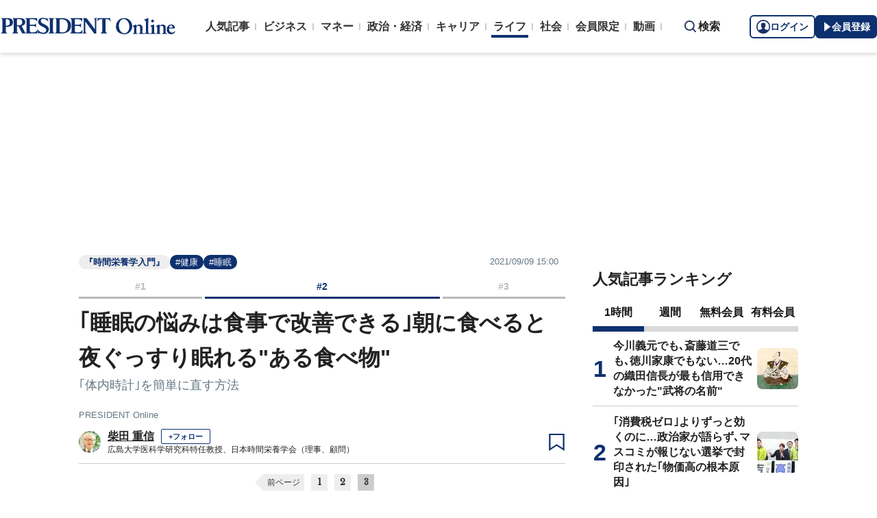

--- FILE ---
content_type: text/html; charset=utf-8
request_url: https://president.jp/articles/-/49589?page=3
body_size: 24700
content:

<!DOCTYPE html>
<html lang="ja">
<head>
<meta charset="utf-8">
<meta name="viewport" content="width=device-width, initial-scale=1">
<meta name="format-detection" content="telephone=no">
<title>｢睡眠の悩みは食事で改善できる｣朝に食べると夜ぐっすり眠れる&quot;ある食べ物&quot; ｢体内時計｣を簡単に直す方法 (3ページ目) | PRESIDENT Online（プレジデントオンライン）</title>
<meta name="description" content="味の素が販売している、これもアミノ酸であるグリシンのサプリメントは、睡眠作用を有する機能性表示食品として市販されています。その入眠に導くメカニズムとして、視交叉上核に対する作用や体温低下などがあげら…">
<meta name="keywords" content="健康,睡眠,書籍抜粋,プレジデントオンライン,PRESIDENT Online">
<meta property="fb:app_id" content="123832144397437">
<meta property="og:locale" content="ja_JP">
<meta property="og:site_name" content="PRESIDENT Online（プレジデントオンライン）">
<meta property="og:title" content="｢睡眠の悩みは食事で改善できる｣朝に食べると夜ぐっすり眠れる&quot;ある食べ物&quot; ｢体内時計｣を簡単に直す方法 (3ページ目)">
<meta property="og:type" content="article">
<meta property="og:url" content="https://president.jp/articles/-/49589">
<meta property="og:image" content="https://president.ismcdn.jp/mwimgs/2/7/1200wm/img_27ab05458ac181bbeef851e8b36133901005138.jpg">
<meta property="og:description" content="味の素が販売している、これもアミノ酸であるグリシンのサプリメントは、睡眠作用を有する機能性表示食品として市販されています。その入眠に導くメカニズムとして、視交叉上核に対する作用や体温低下などがあげら…">
<meta name="twitter:card" content="summary_large_image">
<meta name="twitter:site" content="@Pre_Online">
<meta name="twitter:url" content="https://president.jp/articles/-/49589">
<meta name="twitter:title" content="｢睡眠の悩みは食事で改善できる｣朝に食べると夜ぐっすり眠れる&quot;ある食べ物&quot; ｢体内時計｣を簡単に直す方法 (3ページ目)">
<meta name="twitter:description" content="味の素が販売している、これもアミノ酸であるグリシンのサプリメントは、睡眠作用を有する機能性表示食品として市販されています。その入眠に導くメカニズムとして、視交叉上核に対する作用や体温低下などがあげら…">
<meta name="twitter:image" content="https://president.ismcdn.jp/mwimgs/2/7/1200wm/img_27ab05458ac181bbeef851e8b36133901005138.jpg">
<meta name="robots" content="max-image-preview:large">
<meta name="theme-color" content="#0b2759">
<meta name="facebook-domain-verification" content="28vth1chhhuo6w3ziefipelpuihee3">
<meta name="cXenseParse:recs:articleid" content="49589">
<meta name="cXenseParse:pst-category" content="ライフ">
<meta name="cXenseParse:pst-series" content="『時間栄養学入門』">
<meta property="article:published_time" content="2021-09-09T15:00:00+09:00">
<meta name="cXenseParse:pst-pubyear" content="2021">
<meta name="cXenseParse:pst-pubmonth" content="202109">
<meta name="cXenseParse:pst-pubday" content="20210909">
<meta name="cXenseParse:pst-author" content="柴田 重信">
<meta name="cXenseParse:pst-editor" content="102">
<meta name="cXenseParse:title" content="｢睡眠の悩みは食事で改善できる｣朝に食べると夜ぐっすり眠れる&quot;ある食べ物&quot;">
<meta name="cXenseParse:pst-sub-title" content="｢体内時計｣を簡単に直す方法">
<meta property="article:modified_time" content="2021-09-16T15:00:00+09:00">
<meta name="cXenseParse:pst-square-image" content="https://president.ismcdn.jp/mwimgs/9/4/200wm/img_943f2122cf31a0523d0eee3f7c671b44159140.jpg">
<meta name="cXenseParse:pst-media" content="PRESIDENT Online">
<meta name="cXenseParse:pst-edition" content="original">
<meta name="cXenseParse:url" content="https://president.jp/articles/-/49589">
<meta name="cXenseParse:pst-total-pages" content="3">
<meta name="cXenseParse:pst-number-pages" content="3">
<meta name="cXenseParse:pst-last-page" content="true">
<meta name="cXenseParse:pst-status" content="無料会員記事">
<script src="https://csm.cxpublic.com/President.js" async></script>
<link rel="preconnect" href="//president.ismcdn.jp" crossorigin>
<link rel="preconnect" href="//www.google-analytics.com" crossorigin>
<link rel="preconnect" href="//www.googletagmanager.com" crossorigin>
<link rel="preconnect" href="//www.googletagservices.com" crossorigin>
<link rel="preconnect" href="//adservice.google.co.jp" crossorigin>
<link rel="preconnect" href="//adservice.google.com" crossorigin>
<link rel="preconnect" href="//pagead2.googlesyndication.com" crossorigin>
<link rel="preconnect" href="//tpc.googlesyndication.com" crossorigin>
<link rel="preconnect" href="//googleads.g.doubleclick.net" crossorigin>
<link rel="preconnect" href="//ajax.googleapis.com" crossorigin>
<link rel="preconnect" href="//stats.g.doubleclick.net" crossorigin>
<link rel="preconnect" href="//www.youtube.com" crossorigin>
<link rel="preconnect" href="//twitter.com" crossorigin>
<link rel="preconnect" href="//syndication.twitter.com" crossorigin>
<link rel="preconnect" href="//platform.twitter.com" crossorigin>
<link rel="preconnect" href="//fonts.googleapis.com" crossorigin>
<link rel="preconnect" href="//use.fontawesome.com" crossorigin>
<link rel="preconnect" href="//csm.cxpublic.com" crossorigin>
<link rel="preconnect" href="//code.jquery.com" crossorigin>
<link rel="preconnect" href="//cdn.cxense.com" crossorigin>
<link rel="preconnect" href="//fonts.gstatic.com" crossorigin>
<link rel="preconnect" href="//cdn.treasuredata.com" crossorigin>
<link rel="preconnect" href="//api.cxense.com" crossorigin>
<link rel="preconnect" href="https://c.amazon-adsystem.com" crossorigin>
<link rel="preconnect" href="//cdn.c360a.salesforce.com" crossorigin>
<link rel="preload" href="https://securepubads.g.doubleclick.net/tag/js/gpt.js" as="script">
<link rel="preload" href="https://ads.rubiconproject.com/prebid/12162_president.js" as="script">
<link rel="preload" href="https://c.amazon-adsystem.com/aax2/apstag.js" as="script">
<link rel="dns-prefetch" href="https://c.amazon-adsystem.com"><link rel="preload" href="https://president.ismcdn.jp/common/president/images/header_logo.svg" as="image">
<link rel="preload" as="style" href="https://fonts.googleapis.com/css2?family=Libre+Baskerville&display=swap">
<link rel="shortcut icon" type="image/vnd.microsoft.icon" href="https://president.ismcdn.jp/common/icons/favicon.ico">
<link rel="apple-touch-icon-precomposed" href="https://president.ismcdn.jp/common/icons/apple-touch-icon.png">
<link rel="stylesheet" href="https://fonts.googleapis.com/css2?family=Libre+Baskerville&display=swap" media="print" onload="this.media='all'; this.onload=null;">
<link rel="stylesheet" href="https://president.ismcdn.jp/resources/president/js/lib/splide.min.css?rd=202601231053">
<link rel="stylesheet" href="https://president.ismcdn.jp/resources/president/js/lib/swiper.min.css?rd=202601231053">
<link rel="stylesheet" href="https://president.ismcdn.jp/resources/president/css/pc/leafs.css?rd=202601231053" />
<link rel="canonical" href="https://president.jp/articles/-/49589?page=3">
<link rel="alternate" type="application/rss+xml" title="RSS | プレジデントオンライン | PRESIDENT Online（プレジデントオンライン）" href="https://president.jp/list/rss">
<link rel="manifest" href="/manifest.json" crossorigin="use-credentials">
<script src="/op/analytics.js?domain=president.jp"></script>
<script src="https://cdn.c360a.salesforce.com/beacon/c360a/9bb326f5-8c88-46ba-a15a-fc5bec725498/scripts/c360a.min.js"></script>
<script>
dataLayer = [{
  "category": "『時間栄養学入門』",
  "genre": "ライフ",
  "tieUp": "",
  "member": "非会員",
  "articleId": "49589",
  "title" : (function(){ try{var t="｢睡眠の悩みは食事で改善できる｣朝に食べると夜ぐっすり眠れる&quot;ある食べ物&quot;";if(t==""){t=document.title.split("|")[0].trim();}return t;}catch(err){return '';}})(),
  "subTitle" : "｢体内時計｣を簡単に直す方法",
  "author" : "柴田 重信",
  "pubDate" : "20210909",
  "toTerm" : "1608",
  "totalPage" : "3",
  "currentPage" : "3",
  "lastPage" : "last",
  "tag" : "健康,睡眠,書籍抜粋",
  "pageConditions" : "unlocked",
  "articleType" : "POLオリジナル",
  "media" : "PRESIDENT Online"
}];
</script>
<!-- Google Tag Manager -->
<script>(function(w,d,s,l,i){w[l]=w[l]||[];w[l].push({'gtm.start':
new Date().getTime(),event:'gtm.js'});var f=d.getElementsByTagName(s)[0],
j=d.createElement(s),dl=l!='dataLayer'?'&l='+l:'';j.async=true;j.src=
'//www.googletagmanager.com/gtm.js?id='+i+dl;f.parentNode.insertBefore(j,f);
})(window,document,'script','dataLayer','GTM-NGPFSH');</script>
<!-- End Google Tag Manager -->
<script async src="https://cdn.jsdelivr.net/npm/pwacompat@2.0.6/pwacompat.min.js" integrity="sha384-GOaSLecPIMCJksN83HLuYf9FToOiQ2Df0+0ntv7ey8zjUHESXhthwvq9hXAZTifA" crossorigin="anonymous"></script>
<script>
window.grumi = {
  cfg: {
    advs: {
      '4726699895': true,
      '4713574795': true,
      '5634158140': true,
      '4435869573': true,
      '219185298': true,
      '4895276622': true,
      '4968385330': true,
      '4893156360': true,
      '4726992237': true,
      '4829705935': true,
      '4856600840': true,
      '4406490127': true,
      '4915460344': true,
      '201576618': true,
      '4724750293': true,
      '5634154936': true,
      '5634154987': true,
      '4452923694': true,
      '5049129113': true,
      '96790578': true,
      '4819192780': true
    },
  },
  key: '1e55f8df-3eb3-449b-9333-3b100671f740',
};
</script>
<script src="//rumcdn.geoedge.be/1e55f8df-3eb3-449b-9333-3b100671f740/grumi-ip.js" async></script><script data-ad-client="ca-pub-0670020727705908" async src="https://pagead2.googlesyndication.com/pagead/js/adsbygoogle.js"></script>
<!-- DFP Header Tag Start dfp-header-pc-top -->
<!-- Amazon UAM load-->
<script async src="https://c.amazon-adsystem.com/aax2/apstag.js"></script>
<script async src="//ads.rubiconproject.com/prebid/12162_president.js"></script>
<script async="async" src="https://securepubads.g.doubleclick.net/tag/js/gpt.js"></script>
<script async="async" src="https://macro.adnami.io/macro/hosts/adsm.macro.president.jp.js"></script>
<script>
var adsmtag = adsmtag || {};
adsmtag.cmd = adsmtag.cmd || [];
</script>
<script>
window.apstag = window.apstag || {
  init: function() {
    apstag._Q.push(["i", arguments, (new Date).getTime()])
  },
  fetchBids: function() {
    apstag._Q.push(["f", arguments, (new Date).getTime()])
  },
  setDisplayBids: function() {},
  _Q: []
};
</script>
<script>
  var cX = window.cX = window.cX || {callQueue:[]};
  cX.callQueue.push(['invoke', function() {
    if(!cX.getUserId(false)) {
      cX.setCustomParameters({"newuser":"true"});
      cX.startSessionAnnotation({"newuser_S":"true"});
    }
    cX.getUserSegmentIds({persistedQueryId: "c5121cd9b1cab3c85e55b84c9e2037c68dd5251a"});
  }]);
  var cXsegments = (window.localStorage.getItem('_cX_segmentInfo')||"").replace(/.+_/,"").split(".");
  var pbjs = pbjs || {};
  pbjs.que = pbjs.que || [];
  var failSafeTimeout = 3000;
  var googletag = googletag || {};
  googletag.cmd = googletag.cmd || [];

  googletag.cmd.push(function() {
    googletag.pubads().setTargeting("CxSegments", cXsegments)
  });

  var path_value = location.pathname.substr(0, 40);
  var ref_value = document.referrer
    ? document.referrer.split("/")[2]
    : "null";
  var urlParam = location.search.substring(1);
  var paramArray = {};
  if (urlParam) {
    var param = urlParam.split("&");
    for (i = 0; i < param.length; i++) {
      var paramItem = param[i].split("=");
      paramArray[paramItem[0]] = paramItem[1];
    }
  }
  var _page = paramArray["page"] || "1";
  var _totalPageNumber = String(_totalPageNumber);
  var _is_last_page = String(_page === _totalPageNumber);
  var dataLayer = window.dataLayer;
  var _genre = 
    dataLayer &&
    dataLayer[0] &&
    dataLayer[0]['genre'];
  googletag.cmd.push(function() {
    googletag
      .pubads()
      .setTargeting("URLs", path_value)
      .setTargeting("Ref", ref_value);
    googletag.pubads().setTargeting("param:page", _page);
    googletag
      .pubads()
      .setTargeting("page:total_page_num", _totalPageNumber);
    googletag.pubads().setTargeting("page:is_last_page", _is_last_page);
    if (Boolean(_genre)) {
      googletag.pubads().setTargeting("page:genre", _genre);
    }
    googletag.pubads().setTargeting(
      "president_R_user_seg",
      (function() {
        try {
          return document.cookie
            .match(new RegExp("ismsegs=(.*?)(?:;|$)"))[1]
            .split(",")
            .filter(function(o) {
              return o !== "";
            });
        } catch (err) {
          return "";
        }
      })()
    );
    googletag.pubads().setTargeting(
      "ism_seg_pol",
      (function() {
        try {
          return document.cookie
            .match(new RegExp("ismtdsegs=(.*?)(?:;|$)"))[1]
            .split(",")
            .filter(function(o) {
              return o !== "";
            });
        } catch (err) {
          return [];
        }
      })()
    );
    googletag.pubads().collapseEmptyDivs();
  });
</script>
<!-- amazon UAM init-->
<script>
// initialize apstag and have apstag set bids on the googletag slots when they are returned to the page
apstag.init({
  pubID: '7af9721c-18f5-49f9-9a7c-bc3ed8651329',
  adServer: 'googletag',
  bidTimeout: 2e3
});
</script>
<!-- amazon UAM init end-->
<script>
  googletag.cmd.push(function() {
    googletag.defineSlot('/117593098/pc_pol_billboard',[[1, 1], [1080, 250], [970, 250]],'div-gpt-ad-pc_pol_billboard').setTargeting('position', ['pc_billboard']).addService(googletag.pubads());
    googletag.defineSlot("/117593098/pc_pol_entrance_right",[[160, 600], [1, 1]],"pc_pol_entrance_right").addService(googletag.pubads());
    googletag.defineSlot("/117593098/pc_pol_entrance_left",[[160, 600], [1, 1]],"pc_pol_entrance_left").addService(googletag.pubads());
    googletag.defineSlot('/117593098/pc_pol_article_right_1st',[[1, 1], [300, 250], [300, 500], [300, 300], [300, 600]], 'div-gpt-ad-pc_pol_article_right_1st').setTargeting('position', ['pc_right_rect']).addService(googletag.pubads());
    googletag.defineSlot('/117593098/pc_pol_article_right_2nd',[[1, 1], [300, 250], [300, 500], [300, 300], [300, 600]],'div-gpt-ad-pc_pol_article_right_2nd').setTargeting('position', ['pc_right_rect']).addService(googletag.pubads());
    googletag.defineSlot(
      '/117593098/pc_pol_article_right_3rd',
      [[1, 1], [300, 250], [300, 500], [300, 300], [300, 600]],
      'div-gpt-ad-pc_pol_article_right_3rd'
    ).addService(googletag.pubads());
    googletag.defineSlot('/117593098/pc_pol_article_left',[[1, 1], [300, 250], [300, 500], [300, 300], [336, 280]],'div-gpt-ad-pc_pol_article_left').setTargeting('position', ['pc_main_rect']).addService(googletag.pubads());
    googletag.defineSlot('/117593098/pc_pol_article_right',[[1, 1], [300, 250], [300, 500], [300, 300], [336, 280]],'div-gpt-ad-pc_pol_article_right').setTargeting('position', ['pc_main_rect']).addService(googletag.pubads());
    googletag.defineSlot('/117593098/pc_pol_article_video', [[1, 1], [300, 250], [480, 270], [640, 360]],'div-gpt-ad-pc_pol_article_video').setTargeting('position', ['pc_video']).addService(googletag.pubads());
    googletag.defineSlot('/117593098/pc_pol_info1', ['fluid', [1, 1]], 'pc_pol_info1').addService(googletag.pubads());
    googletag.defineSlot('/117593098/pc_pol_info2', ['fluid', [1, 1]], 'pc_pol_info2').addService(googletag.pubads());
    googletag.defineSlot('/117593098/pc_pol_info3', ['fluid', [1, 1]], 'pc_pol_info3').addService(googletag.pubads());
    googletag.defineSlot('/117593098/pc_pol_info4', ['fluid', [1, 1]], 'pc_pol_info4').addService(googletag.pubads());
    googletag.defineSlot('/117593098/pc_pol_info5', ['fluid', [1, 1]], 'pc_pol_info5').addService(googletag.pubads());
    googletag.defineSlot('/117593098/pc_pol_ranking', ['fluid'], 'div-gpt-ad-pc_pol_ranking').addService(googletag.pubads());
    googletag.pubads().disableInitialLoad();
    googletag.pubads().setTargeting("status","free");
    googletag.pubads().setTargeting("adparam","prod");
    googletag.pubads().setTargeting("articleId","49589");
    googletag.pubads().setTargeting("environment","prod");
    googletag.pubads().enableSingleRequest();
    googletag.enableServices();
    googletag.pubads().setPublisherProvidedId(('; ' + document.cookie).split('; ' + 'ismua' + '=').pop().split(';').shift().split('-').join(''));
  });
</script>
<script>
  var apstagSlots = [];
  apstagSlots.push(
    {
      slotID: 'div-gpt-ad-pc_pol_article_right_1st',
      slotName: '/117593098/pc_pol_article_right_1st',
      sizes: [[300, 250], [300, 600]]
    }
  );
</script>
<script>
var TAGGER_TIMEOUT = 1000;
var bypass1plusx = false;
//var bypass1plusx = true;
function fetchHeaderBids() {
  // OPEp
  var s_array = [];
  var t_array = [];
  var tmp_flg = false;

  var bidders = ['a9', 'prebid', 'OPEp'];
  var requestManager = {
    adserverRequestSent: false
  };

  bidders.forEach(function(bidder) {
    requestManager[bidder] = false;
  })

  function allBiddersBack() {
    var allBiddersBack = bidders
      .map(function(bidder) {return requestManager[bidder]; })
      .filter(function(bool) {return bool;})
      .length === bidders.length;
    return allBiddersBack;
  }

  function headerBidderBack(bidder) {
    if (requestManager.adserverRequestSent === true) {
      return;
    }
    if (bidder === 'a9') {
      googletag.cmd.push(function() {
        apstag.setDisplayBids();
      });
    } else if (bidder === 'prebid') {
      // DO NOTHING
    } else if (bidder === 'OPEp') {
      // DO NOTHING
    }

    requestManager[bidder] = true;

    if (requestManager['OPEp'] && !requestManager['prebid']) {
      if (tmp_flg) return;
      tmp_flg = true;

      // Demand Manager (Prebid.js)
      googletag.cmd.push(function() {
        pbjs.que.push(function() {
          pbjs.rp.requestBids({
            callback: function (bidResponses) {
              headerBidderBack('prebid');
            },
            data: {opeaud: s_array, opectx: t_array}
          });
        });
      });
    }

    if (allBiddersBack()) {
      sendAdserverRequest();
    }
  }

  function sendAdserverRequest() {
    if (requestManager.adserverRequestSent === true) {
      return;
    }
    requestManager.adserverRequestSent = true;
    googletag.cmd.push(function() {
      googletag.pubads().refresh();
    });
  }

  function requestBids() {
    // TAM
    apstag.fetchBids({
      slots: apstagSlots
    }, function(bids) {
      headerBidderBack('a9');
    });

    if (bypass1plusx) {
      headerBidderBack("OPEp");
    } else {
      (function(req){
        window.setTimeout(function() {
          headerBidderBack("OPEp");
        }, TAGGER_TIMEOUT);
        try{
          fetch(req["OPEp"] + '?url=' + encodeURIComponent(window.location.href), {
            referrerPolicy: 'no-referrer-when-downgrade',
            mode: 'cors',
            credentials: 'include'
          }).then(function(response){
            //通信が200番の時のみ、正常完了とする。それ以外はサーバエラー扱いにする。
            if(response.status === 200) {
              return response.json();
            } else {
              throw new Error('server error.');
            }
          }).then(function(res){
            s_array = res['s'];
            t_array = res['t'];
            headerBidderBack("OPEp")
          }).catch(function(error){
            //エラー発生時
            headerBidderBack("OPEp")
          });
        }catch(error){
          //エラー発生時
          headerBidderBack("OPEp")
        }
      })({OPEp: 'https://mediaconsortium.profiles.tagger.opecloud.com/api/v1'});
    }
  }

  requestBids();

  window.setTimeout(function() {
    sendAdserverRequest();
  }, failSafeTimeout);
}

fetchHeaderBids();
</script>
<!-- DFP Header Tag End -->
<script>
cX.callQueue.push(['invoke', function() {
  cX.getSegments("a895bb4d42ac40a0c076a88edaffee5a2ddabdea", (segments) => {
    if (segments.length > 0) {
        const cxContextualIds = segments.filter(s => s.type==="contextual").map(s => s.shortId);
        googletag.cmd.push(function() {
          googletag.pubads().setTargeting("CxContext", cxContextualIds)
          // googletag.pubads().refresh();
        });
    }
  }, 500);
}]);
</script>
<script>var _totalPageNumber = 3</script>
<script>
window.ID5EspConfig = {
  partnerId: 1724
};
</script>
<script>
window._taboola = window._taboola || [];
_taboola.push({article:'auto'});
!function (e, f, u, i) {
  if (!document.getElementById(i)){
    e.async = 1;
    e.src = u;
    e.id = i;
    f.parentNode.insertBefore(e, f);
  }
}(document.createElement('script'),
document.getElementsByTagName('script')[0],
'//cdn.taboola.com/libtrc/presidentonline/loader.js',
'tb_loader_script');
if(window.performance && typeof window.performance.mark == 'function')
  {window.performance.mark('tbl_ic');}
</script>
<script src="https://code.jquery.com/jquery-3.7.1.min.js" integrity="sha256-/JqT3SQfawRcv/BIHPThkBvs0OEvtFFmqPF/lYI/Cxo=" crossorigin="anonymous"></script>
<script src="https://president.ismcdn.jp/resources/president/js/lib/lozad.min.js" defer></script>
<script src="https://cdnjs.cloudflare.com/ajax/libs/lazysizes/5.1.0/lazysizes.min.js" defer></script>
<script src="https://president.ismcdn.jp/resources/president/js/lib/splide.min.js" defer></script>
<script src="https://president.ismcdn.jp/resources/president/js/lib/swiper.min.js" defer></script>
<script src="https://president.ismcdn.jp/resources/prod/president/js/pc/common.prod.js?rd=202601231053" defer></script>
<script src="https://president.ismcdn.jp/resources/president/js/lib/axios.min.js" defer></script>
<script src="https://president.ismcdn.jp/resources/prod/president/js/pc/leafs.prod.js?rd=202601231053" defer></script>
<script type="application/ld+json">
[{
 "@context":"https://schema.org/",
 "@type":"WebSite",
 "name":"プレジデントオンライン",
 "alternateName":"プレジデントオンライン | PRESIDENT Online",
 "sameAs" : ["https://www.facebook.com/PRESIDENTOnline/", "https://x.com/pre_online"],
 "url" : "https://president.jp",
 "potentialAction": {
  "@type": "SearchAction",
  "target": "https://president.jp/list/search?fulltext={fulltext}",
  "query-input": "required name=fulltext"
  }
},{
  "@context": "https://schema.org/",
  "@type": "SiteNavigationElement",
  "url": ["/","/list/category/business","/list/category/money","/list/category/economy-and-politics","/list/category/career","/list/category/life","/list/category/local","/list/brain"]
}
,{
  "@context":"https://schema.org/",
  "@type":"BreadcrumbList",
  "itemListElement":[
{"@type":"ListItem","position":1,"item":{"@id":"https://president.jp","name":"プレジデントオンライン トップ"}},
{"@type":"ListItem","position":2,"item":{"@id":"https://president.jp/list/category/life","name":"ライフ"}},
{"@type":"ListItem","position":3,"item":{"@id":"https://president.jp/category/c03326","name":"『時間栄養学入門』"}},
{"@type":"ListItem","position":4,"item":{"@id":"https://president.jp/articles/-/49589","name":"｢睡眠の悩みは食事で改善できる｣朝に食べると夜ぐっすり眠れる&quot;ある食べ物&quot; ｢体内時計｣を簡単に直す方法"}},
{"@type":"ListItem","position":5,"item":{"@id":"https://president.jp/articles/-/49589?page=3","name":"｢睡眠の悩みは食事で改善できる｣朝に食べると夜ぐっすり眠れる&quot;ある食べ物&quot; ｢体内時計｣を簡単に直す方法 (3ページ目)"}}
]
}
,{
  "@context": "https://schema.org",
  "@type": "NewsArticle",
  "mainEntityOfPage": {
    "@type": "WebPage",
    "@id": "https://president.jp/articles/-/49589?page=3"
  },
  "headline": "｢睡眠の悩みは食事で改善できる｣朝に食べると夜ぐっすり眠れる&quot;ある食べ物&quot; ｢体内時計｣を簡単に直す方法 (3ページ目)",
  "image": {
    "@type": "ImageObject",
    "url": "https://president.ismcdn.jp/mwimgs/2/7/1200wm/img_27ab05458ac181bbeef851e8b36133901005138.jpg",
    "width": 1200,
    "height": 675
  },
  "datePublished": "2021-09-09T15:00:00+09:00",
  "dateModified": "2021-09-09T16:55:50+09:00",
 "author":{"@type":"Person","name":"柴田 重信","url":"https://president.jp/list/author/%E6%9F%B4%E7%94%B0+%E9%87%8D%E4%BF%A1"},
  "publisher": {
    "@type": "Organization",
    "name": "プレジデントオンライン",
    "logo": {
      "@type": "ImageObject",
      "url": "https://president.jp/common/icons/600x60_amp.png",
      "width": "600",
      "height": "60"
    }
  },
  "description": "味の素が販売している、これもアミノ酸であるグリシンのサプリメントは、睡眠作用を有する機能性表示食品として市販されています。その入眠に導くメカニズムとして、視交叉上核に対する作用や体温低下などがあげら…"
}
]
</script>
<!-- Piano Script Start -->
<script>
var tp = window.tp || [];
// コンテンツセグメンテーション
tp.push(["setTags", [
  "ライフ",
  "『時間栄養学入門』",
  "柴田 重信",
  "PRESIDENT Online",
  "original",
  "p3",
  "無料会員記事"
  ]
]);
tp.push(["setContentSection", "ライフ"]);
tp.push(["setContentCreated", "2021-09-09T15:00:00+09:00"]);
// ADブロッカー検出スクリプト
(function(d,c){d.cookie = "__adblocker=; expires=Thu, 01 Jan 1970 00:00:00 GMT; path=/";var j=function(adblocker){var t=new Date;t.setTime(t.getTime()+60*5*1E3);d.cookie="__adblocker="+(adblocker?"true":"false")+"; expires="+t.toUTCString()+"; path=/"};var s=d.createElement(c);s.async=true;s.src="//www.npttech.com/advertising.js";s.onerror=function(){j(true);};var b=d.getElementsByTagName(c)[0];b.parentNode.insertBefore(s,b)})(document,"script");
// Composerスクリプト（コンテンツブロック検出あり）
(function(g,h,c){c=Number.isInteger(c)?parseInt(c):30;(new Promise(function(a,d){var b=document.createElement("script");b.type="text/javascript";b.async=!0;b.src=(h?"//experience-ap.piano.io":"//sandbox.piano.io")+"/xbuilder/experience/load?aid="+g;b.onload=function(){window.tpLoaded?a():d(!0)};b.onerror=function(){d(!0)};var e=document.querySelector("script");e.parentNode.insertBefore(b,e)})).then(function(){return new Promise(function(a,d){0==c?a():function(b,e){function f(){window.tp&&tp.isInitialized?a():k++>e?d(!0):setTimeout(f,b)}var k=0;setTimeout(f,b)}(1E3*c/20,20)})})["catch"](function(a){a&&(a=document.querySelector("#tpModal"))&&(a.style.display="block",(a=document.querySelector(".pi_close"))&&a.addEventListener("click",function(){document.querySelector("#tpModal").style.display="none"}))})
})("MKTkonwxpj", true);
</script>
<script>
window.MWLIB= {
  login: function(){
    const currentPath = location.pathname + location.search;
    // console.log("/auth/al?return_to=" + encodeURIComponent(currentPath));
    $('body').css({
      "opacity":0.2,
      "background-color":"black"
    });
    location.href = "/auth/al?return_to=" + encodeURIComponent(currentPath);
  },
  logout: function(){
    const currentPath = location.pathname + location.search;
    // console.log("/auth/logout?return_to=" + encodeURIComponent(currentPath));
    $('body').css({
      "opacity":0.2,
      "background-color":"black"
    });
    location.href = "/auth/logout?return_to=" + encodeURIComponent(currentPath);
  }
};
window.addEventListener('load',function(){
  let utp = (('; ' + document.cookie).split('; ' + '__utp' + '=').pop().split(';').shift());
  let ss = (('; ' + document.cookie).split('; ' + 'ismss' + '=').pop().split(';').shift());
  if ((utp!='') && (ss=='')) {
    // console.log('force logout');
    // try{tp.pianoId.logout();}catch(err){};
    console.log('relogin');
    window.MWLIB.login();
  }
});
</script>
<script>
tp = window.tp || [];
pianoLoginLogoutButtons = function () {
  if (tp.user.isUserValid()) {
    $('#piano-logout-container').show();
    $('#piano-logout-container-header').show();
    $('#piano-login-register-container').hide();
    $('#piano-login-register-container-header').hide();
    $('.piano-logout-event-container').show();
    $('.piano-login-register-event-container').hide();
    $('#piano-login-container-modal-container').hide();
    $('#piano-logout-container-modal-container').show();
    tp.myaccount.show({
        displayMode: "inline",
        containerSelector: "#my-account"
    });
  }
  else {
    $('#piano-logout-container').hide();
    $('#piano-logout-container-header').hide();
    $('#piano-login-register-container').show();
    $('#piano-login-register-container-header').show();
    $('.piano-logout-event-container').hide();
    $('.piano-login-register-event-container').show();
    $('#piano-logout-container-modal-container').hide();
    $('#piano-login-container-modal-container').show();
  }
};
tp.push(["init", function(){
  pianoLoginLogoutButtons();
  $(".piano-login").click( function () {
    tp.pianoId.show({
      screen: 'login',
      loggedIn: pianoLoginLogoutButtons
    });
  });
  $(".piano-modal").click( function () {
    tp.pianoId.show({
      screen: 'register',
      formName: 'POL',
      stage: 'freeregist',
      loggedIn: pianoLoginLogoutButtons
    });
  });
  $( ".piano-logout" ).click( function () {
    tp.pianoId.logout(pianoLoginLogoutButtons);
  } );
}]);
</script>
<!-- Piano Script End -->

</head>
<body>
<!-- Google Tag Manager -->
<noscript><iframe src="//www.googletagmanager.com/ns.html?id=GTM-NGPFSH"
height="0" width="0" style="display:none;visibility:hidden"></iframe></noscript>
<!-- End Google Tag Manager -->
<div id="fb-root"></div>
<script async defer crossorigin="anonymous" src="https://connect.facebook.net/ja_JP/sdk.js#xfbml=1&version=v6.0&appId=422462604609172"></script>
<div id="taboola-trigger-explore-more"></div>
<script>
window._taboola = window._taboola || [];
_taboola.push({
  mode: 'thumbnails-test',
  container: 'taboola-trigger-explore-more',
  placement: 'Trigger Explore More',
  target_type: 'mix'
});
</script><div class="l-wrapper">
<header class="l-header">
  <div class="g-header">
    <div class="g-header__inner js-header-inner">
        <div class="logo"><a href="/"><img src="https://president.ismcdn.jp/common/president/images/header_logo.svg" width="257" height="24" class="" alt="PRESIDENT Online（プレジデントオンライン）" loading="eager"></a></div>
      <div class="g-header-global-nav js-global-nav">
        <div class="g-header-global-nav__inner">
          <ul class="g-header-global-nav__list">
            <li class=""><a href="/list/ranking">人気記事</a></li>
            <li class=""><a href="/list/category/business" >ビジネス</a></li>
            <li class=""><a href="/list/category/money" >マネー</a></li>
            <li class=""><a href="/list/category/economy-and-politics" >政治・経済</a></li>
            <li class=""><a href="/list/category/career" >キャリア</a></li>
            <li class="is-active"><a href="/list/category/life" >ライフ</a></li>
            <li class=""><a href="/list/category/local" >社会</a></li>
            <li><a href="/feature/top">会員限定</a></li>
            <li><a href="/list/media/presidentondemand">動画</a></li>
          </ul>
        </div>
      </div>
      <div class="g-header__search js-header-search">検索</div>
      <div class="g-header-auth" id="piano-login-container">
        <div class="g-header-auth__inner" id="piano-login-register-container" style="display: none;">
          <button class="g-header-auth__btn piano-login" aria-label="ログイン"><img src="https://president.ismcdn.jp/common/images/icons/pol-piano-login.png" width="20" height="20" class="" alt="" loading="eager">ログイン</button>
          <button class="g-header-auth__btn --blue piano-modal" aria-label="会員登録"><img src="https://president.ismcdn.jp/common/images/icons/pol-piano-regist.png" width="14" height="14" class="" alt="" loading="eager">会員登録</button>
        </div>
        <div class="g-header-auth__inner" id="piano-logout-container" style="display: none;">
          <button class="g-header-auth__btn piano-logout" aria-label="ログアウト"><img src="https://president.ismcdn.jp/common/images/icons/pol-piano-logout.png" width="20" height="20" class="" alt="" loading="eager">ログアウト</button>
          <a href="/list/mypage" class="g-header-auth__btn --blue"><img src="https://president.ismcdn.jp/common/images/icons/pol-piano-mypage.png" width="14" height="14" class="" alt="マイページ" loading="eager">マイページ</a>
        </div>
      </div>
    </div>
<div class="g-header-search js-search">
  <div class="g-header-search__inner">
    <div class="g-header-search__contents">
      <form action="/list/search">
        <input id="keyword" placeholder="ワード検索" type="text" class="inputtext" name="fulltext" value="" aria-label="検索語入力">
          <input type="submit" class="gsc-search-button" value="検索" id="g-header-search" aria-label="検索">
      </form>
    </div>
<div class="feature-word">
  <ul class="feature-word__list">
    <li class="feature-word__item"><a href="/list/tag/%E3%82%B3%E3%83%9F%E3%83%83%E3%82%AF">#コミック</a></li>
    <li class="feature-word__item"><a href="/list/tag/%E6%97%A5%E6%9C%AC%E5%8F%B2">#日本史</a></li>
    <li class="feature-word__item"><a href="/list/tag/%E6%9B%B8%E7%B1%8D%E6%8A%9C%E7%B2%8B">#書籍抜粋</a></li>
    <li class="feature-word__item"><a href="/list/tag/%E4%B8%AD%E5%AD%A6%E5%8F%97%E9%A8%93">#中学受験</a></li>
    <li class="feature-word__item"><a href="/list/tag/%E5%81%A5%E5%BA%B7">#健康</a></li>
    <li class="feature-word__item"><a href="/list/tag/%E5%A9%9A%E6%B4%BB">#婚活</a></li>
    <li class="feature-word__item"><a href="/list/tag/%E5%9B%BD%E9%9A%9B%E6%94%BF%E6%B2%BB">#国際政治</a></li>
    <li class="feature-word__item"><a href="/list/tag/%E5%A4%A7%E6%B2%B3%E3%83%89%E3%83%A9%E3%83%9E">#大河ドラマ</a></li>
  </ul>
</div>
  </div>
</div>  </div>
</header>  <div class="l-contents --top">
    <div class="l-contents__inner --ad-gate">
<!--/117593098/pc_pol_entrance_left -->
<div id='pc_pol_entrance_left' class="en-left">
  <script>
    googletag.cmd.push(function() {
      googletag.display('pc_pol_entrance_left');
    });
  </script>
</div>
      <div class="l-content-body">
<div class="area-billboard is-display">
<!--/117593098/pc_pol_billboard -->
<div id="div-gpt-ad-pc_pol_billboard">
  <script>
    googletag.cmd.push(function() {
      googletag.display("div-gpt-ad-pc_pol_billboard");
    });
  </script>
</div>
</div>
        <div class="l-content-main-sub">
          <div class="l-main">
            <article class="article">
              <section class="article__header">
<div class="leafInfo">
  <div class="leafInfo__leftBlock">
    <div class="leafInfo__category">
    <a href="/category/c03326">『時間栄養学入門』</a>
    </div>
    <div class="leafInfo__tag">
      <a href="/list/tag/%E5%81%A5%E5%BA%B7">#健康</a>
      <a href="/list/tag/%E7%9D%A1%E7%9C%A0">#睡眠</a>
    </div>
  </div>
  <div class="leafInfo__rightBlock">
      <div class="leafInfo__date">2021/09/09 15:00</div>
    </div>
  </div>
<ul class="article-series">
  <li class="article-series__item">
    <a href="/articles/-/49585" class="article-series__item1">#1</a>
  </li>
  <li class="article-series__item is-current">
    <span>#2</span>
  </li>
  <li class="article-series__item">
    <a href="/articles/-/49590" class="article-series__item3">#3</a>
  </li>
</ul>
  <div class="article__ttlWrap">
  <h1 class="article__mainTtl">｢睡眠の悩みは食事で改善できる｣朝に食べると夜ぐっすり眠れる"ある食べ物"
    <span class="article__subTtl">｢体内時計｣を簡単に直す方法</span>
  </h1>
</div>

<div class="leafInfo">
    <a href="/list/media/presidentonline" class="leafInfo__source">
        PRESIDENT Online
    </a>
</div>

<div class="articleInfo">
  <ul class="articleInfo__list">
    <li class="articleInfo__item --single">
      <div class="articleInfo__thum">
        <a href="/list/author/%E6%9F%B4%E7%94%B0+%E9%87%8D%E4%BF%A1" class="author_link1"><img src="https://president.ismcdn.jp/mwimgs/e/5/32wm/img_e5d5ee35a1d448a734169e7b7057d64248051.jpg" srcset="https://president.ismcdn.jp/mwimgs/e/5/32wm/img_e5d5ee35a1d448a734169e7b7057d64248051.jpg 1x,https://president.ismcdn.jp/mwimgs/e/5/64wm/img_e5d5ee35a1d448a734169e7b7057d64248051.jpg 2x" width="32" height="32" class="" alt="柴田 重信" loading="lazy"></a>
      </div>
      <div class="articleInfo__body">
        <div class="articleInfo__level">
          <div class="u-flex">
            <a class="author_link2" href="/list/author/%E6%9F%B4%E7%94%B0+%E9%87%8D%E4%BF%A1">
              <span class="articleInfo__name">柴田 重信</span>
            </a>
            <button class="c-author-follow u-ml-2 piano-modal-2">+フォロー</button>
          </div>
          <span class="articleInfo__shoulder">広島大学医科学研究科特任教授、日本時間栄養学会（理事、顧問）</span>
        </div>
      </div>
    </li>
  </ul>
  <button class="articleInfo__bookmark piano-modal"></button>
</div>
                <div class="c-border"></div>
              </section>

 <div class="article-above-pagination">

    <div class="article-above-pagination__list">
      <a class="prev" href="/articles/-/49589?page=2">前ページ</a>
      <a href="/articles/-/49589" class="article-above-pagination__item">1</a>
      <a href="/articles/-/49589?page=2" class="article-above-pagination__item">2</a>
      <a class="article-above-pagination__item is-current" class="article-above-pagination__item">3</a>
    </div>
<!-- /.article-above-pagination --></div>

              <!-- cxenseparse_start -->
              <section class="article-body">
                  <h4 id="anchor_1">豚肉、ホタテ、イカは目覚めを良くするかも</h4>

<p>味の素が販売している、これもアミノ酸であるグリシンのサプリメントは、睡眠作用を有する機能性表示食品として市販されています。その入眠に導くメカニズムとして、視交叉上核に対する作用や体温低下などがあげられています。ただ、体内時計に対する作用に関しては、十分に解明されているとはいえません。</p>

<p>目から視交叉上核へ光の情報を伝える際には、グルタミン酸を神経伝達物質として使用しますが、グリシンはその受容体を活性化させる作用があるので、光に対する反応を促進させる可能性があります。すなわち、寝る直前に摂取したグリシンが明け方に効き、朝の光による体内時計の位相が前進し、メラトニン分泌の抑制をもたらす可能性があります。そのため朝の目覚め感を良くするのではないかと考えられています。グリシンは豚肉や魚介類（ホタテ、イカ）に多く含まれています。</p>

<div class="ad-rectangle --center">
<!--/117593098/pc_pol_article_video -->
<div id="div-gpt-ad-pc_pol_article_video" style="min-width: 300px; min-height: 250px;">
  <script>
    googletag.cmd.push(function () {
      googletag.display("div-gpt-ad-pc_pol_article_video");
    });
  </script>
</div>
</div>
<h4 id="anchor_2">タンパク質豊富な朝食を摂っておくと夜の睡眠に効果的</h4>

<p>必須アミノ酸（体内で十分に合成されないため、食品で摂る必要のあるアミノ酸）であるトリプトファンは、脳内の脳幹にある縫線核という部位で、神経伝達物質として重要なセロトニンへと合成されます。</p>

<div class="image-area figure-right" style="width:200px;">
<a href="https://www.amazon.co.jp/exec/obidos/ASIN/4065238757/presidentjp-22" target="_blank"><img alt="柴田重信『食べる時間でこんなに変わる 時間栄養学入門　体内時計が左右する肥満、老化、生活習慣病』（ブルーバックス）" src="https://president.ismcdn.jp/mwimgs/a/e/200wm/img_ae05c1432dcf6fbd3f631211268c493b272858.jpg" srcset="https://president.ismcdn.jp/mwimgs/a/e/200wm/img_ae05c1432dcf6fbd3f631211268c493b272858.jpg 1x,https://president.ismcdn.jp/mwimgs/a/e/400wm/img_ae05c1432dcf6fbd3f631211268c493b272858.jpg 2x" width="200" height="312" loading="lazy" class=""></a>

<div class="caption">柴田重信『食べる時間でこんなに変わる 時間栄養学入門　体内時計が左右する肥満、老化、生活習慣病』（ブルーバックス）</div>
<div class="icon-link-gallery --single"><a href="/articles/photo/49589?pn=4"><img src="https://president.ismcdn.jp/common/president/images/icon_link-more.svg" alt="" width="" height="" loading="lazy"></a></div>
</div>

<p>セロトニン受容体は主時計の視交叉上核にも発現していますが、その一つに刺激薬を作用させると、体内時計の位相を変えることが認められています。したがって、トリプトファンがセロトニンとして作用する可能性があります。</p>

<p>またセロトニンは、脳の松果体というところでメラトニンへと合成されます。メラトニンは視交叉上核からの情報を直接受け取り、夜に増加し睡眠を引き起こします。また、トリプトファンを多く含む朝食を摂取し、明るい光を浴びて日中を過ごすことにより、夜間のメラトニンの分泌量が増加したとの報告があります。トリプトファンを多く含む食品には豆腐や納豆などの大豆製品や牛乳、チーズ、ヨーグルトなどの乳製品、バナナや卵などがあり、朝食にタンパク質が豊富な食事を心がけると夜の睡眠に効果的です。</p>

<p>また、サプリメントとしてのトリプトファンの摂取によって睡眠が改善したとの報告があり、アメリカ合衆国ではよく使用されています。</p>








                
<div class="related-article">
  <div class="related-article__headline">【関連記事】</div>
  <a href="https://president.jp/articles/-/49585">
    <div class="related-article__mainTtl">【第1回】】｢なぜ朝カレーは体によくて､夜ラーメンはダメなのか｣時間栄養学でわかった人体の不思議</div>
  </a>
  <a href="https://president.jp/articles/-/39586">
    <div class="related-article__mainTtl">40代で一気に｢顔の老化｣が進む人が毎朝食べているもの</div>
  </a>
  <a href="https://president.jp/articles/-/48411">
    <div class="related-article__mainTtl">糖尿病､高血圧､慢性疲労…毎日食べると早死にリスクが高まる"意外な食べ物"</div>
  </a>
  <a href="https://president.jp/articles/-/41486">
    <div class="related-article__mainTtl">メンタル不調のときにまず食べるべき最強で手軽な｢うつぬけ食材｣</div>
  </a>
  <a href="https://president.jp/articles/-/49226">
    <div class="related-article__mainTtl">｢たくさん食べればがん予防が期待できる｣世界の長寿地域で定番化している"ある食材"</div>
  </a>
</div>

              </section>
              <!-- cxenseparse_end -->
<div class="ad-below-rectangle">
<div class="ad-below-rectangle__item">
<!--/117593098/pc_pol_article_left -->
<div id="div-gpt-ad-pc_pol_article_left" >
  <script>
    googletag.cmd.push(function() {
      googletag.display("div-gpt-ad-pc_pol_article_left");
    });
  </script>
</div>
</div>
<div class="ad-below-rectangle__item">
<!--/117593098/pc_pol_article_right -->
<div id="div-gpt-ad-pc_pol_article_right" >
  <script>
    googletag.cmd.push(function() {
      googletag.display("div-gpt-ad-pc_pol_article_right");
    });
  </script>
</div>
</div>
<!-- /.ad-below-rectangle --></div>
<div class="c-pagination">
  <div class="c-pagination__list">
    <a href="/articles/-/49589" class="c-pagination__item">1</a>
    <a href="/articles/-/49589?page=2" class="c-pagination__item">2</a>
    <a class="c-pagination__item is-current" class="c-pagination__item">3</a>
  </div>
</div>


<div class="articleInfo --below">
  <ul  class="articleInfo__list">
    <li  class="articleInfo__item">
      <div class="articleInfo__head js-author-toggle">
        <div class="articleInfo__thum"><a href="/list/author/%E6%9F%B4%E7%94%B0+%E9%87%8D%E4%BF%A1" class="author_link3"><img src="https://president.ismcdn.jp/mwimgs/e/5/56wm/img_e5d5ee35a1d448a734169e7b7057d64248051.jpg" srcset="https://president.ismcdn.jp/mwimgs/e/5/56wm/img_e5d5ee35a1d448a734169e7b7057d64248051.jpg 1x,https://president.ismcdn.jp/mwimgs/e/5/112wm/img_e5d5ee35a1d448a734169e7b7057d64248051.jpg 2x" width="56" height="56" class="" alt="柴田 重信" loading="lazy"></a></div>
        <div class="articleInfo__linkWrap">
          <div class="articleInfo__name">
            <a href="/list/author/%E6%9F%B4%E7%94%B0+%E9%87%8D%E4%BF%A1" class="author_link4">
              柴田 重信（しばた・しげのぶ）
            </a>
          </div>
          <div class="articleInfo__title">広島大学医科学研究科特任教授、日本時間栄養学会（理事、顧問）</div>
        </div>
        <div class="articleInfo__arrow"></div>
      </div>
      <div class="articleInfo__body">
        <div class="articleInfo__description js-author-desc">
          1953年生まれ。76年九州大学薬学部薬学科卒業。81年九州大学大学院薬学研究科博士課程修了。薬学博士。早稲田大学人間科学部教授などを経て、2023年まで同大理工学術院先進理工学部電気・情報生命工学科教授を務めたのち、現在、同大名誉教授、広島大学医系科学研究科特任教授、日本時間栄養学会理事・顧問などを兼任。監修書『<a href="https://www.amazon.co.jp/exec/obidos/ASIN/4799321277/presidentjp-22" target="_blank">食べる時間を変えれば健康になる</a>』（ディスカヴァー・トゥエンティワン）、共著書『<a href="https://www.amazon.co.jp/exec/obidos/ASIN/4764411830/presidentjp-22" target="_blank">Q＆Aですらすらわかる体内時計健康法　時間栄養学・時間運動学・時間睡眠学から解く健康</a>』（杏林書院）、著書に『<a href="https://www.amazon.co.jp/exec/obidos/ASIN/4065238757/presidentjp-22" target="_blank">食べる時間でこんなに変わる 時間栄養学入門 体内時計が左右する肥満、老化、生活習慣病</a>』、『<a href="https://www.amazon.co.jp/exec/obidos/ASIN/4065283507/presidentjp-22" target="_blank">脂肪を落としたければ、食べる時間を変えなさい</a>』（講談社＋α新書）ほかがある。
          <div class="articleInfo__other-article">＜この著者の他の記事＞
            <a href="/articles/-/107987" class="author_link5">第一人者が警鐘! 食べる時間を間違えると､体はサビていく…老化時計を巻き戻す｢時間栄養学｣入門</a>
          </div>
          <div class="articleInfo__author-sns">
            <ul class="author-sns__list">
            </ul>
          <!-- /.area-sns --></div>
        </div>
      <!-- /.articleInfo__body --></div>
    <!-- /.articleInfo__item --></li>
  <!-- /.articleInfo__list --></ul>
<!-- /.articleInfo --></div>
<div class="article__snsListWrap js-sns-wrap">
  <ul class="article__snsList">
    <li class="article__snsItem --fb-share">
      <a href="https://www.facebook.com/share.php?u=https://president.jp/articles/-/49589"
          onclick="window.open(encodeURI(decodeURI(this.href)),'fbwindow','width=650, height=450, personalbar=0, toolbar=0, scrollbars=1'); return false;"
          rel="nofollow">
        <img src="https://president.ismcdn.jp/common/president/images/2025/fb.png" width="23" height="24" class="" alt="" loading="lazy">
      </a>
    </li>
    <li class="article__snsItem --twitter">
      <a href="https://x.com/intent/tweet?url=https%3A%2F%2Fpresident.jp%2Farticles%2F-%2F49589&text=%EF%BD%A2%E7%9D%A1%E7%9C%A0%E3%81%AE%E6%82%A9%E3%81%BF%E3%81%AF%E9%A3%9F%E4%BA%8B%E3%81%A7%E6%94%B9%E5%96%84%E3%81%A7%E3%81%8D%E3%82%8B%EF%BD%A3%E6%9C%9D%E3%81%AB%E9%A3%9F%E3%81%B9%E3%82%8B%E3%81%A8%E5%A4%9C%E3%81%90%E3%81%A3%E3%81%99%E3%82%8A%E7%9C%A0%E3%82%8C%E3%82%8B%22%E3%81%82%E3%82%8B%E9%A3%9F%E3%81%B9%E7%89%A9%22 %EF%BD%A2%E4%BD%93%E5%86%85%E6%99%82%E8%A8%88%EF%BD%A3%E3%82%92%E7%B0%A1%E5%8D%98%E3%81%AB%E7%9B%B4%E3%81%99%E6%96%B9%E6%B3%95 %23%E3%83%97%E3%83%AC%E3%82%B8%E3%83%87%E3%83%B3%E3%83%88%E3%82%AA%E3%83%B3%E3%83%A9%E3%82%A4%E3%83%B3" target="_blank" class="ga_tracking" data-track-category="Article Social Share" data-track-action="click">
        <img src="https://president.ismcdn.jp/common/president/images/2025/icon-x.svg" width="23" height="23" class="" alt="" loading="lazy">
      </a>
    </li>
    <li class="article__snsItem --hatena">
      <a href="https://b.hatena.ne.jp/entry/https://president.jp/articles/-/49589" target="_blank" class="ga_tracking" data-track-category="Article Social Share" data-track-action="click">
        <img src="https://president.ismcdn.jp/common/president/images/2025/hateb.svg" width="23" height="23" class="" alt="" loading="lazy">
      </a>
    </li>
    <li class="article__snsItem --line">
      <a href="https://timeline.line.me/social-plugin/share?url=https://president.jp/articles/-/49589"><img src="https://president.ismcdn.jp/common/president/images/2025/line.png" width="24" height="23" class="" alt="line" loading="lazy"></a>
    </li>
    <li class="article__snsItem --threads">
      <a href="https://www.threads.net/intent/post?text=https://president.jp/articles/-/49589" target="_blank" class="ga_tracking" data-track-category="Article Social Share" data-track-action="click"><img src="https://president.ismcdn.jp/common/president/images/2025/icon-threads-black.svg" width="20" height="23" class="" alt="threds" loading="lazy"></a>
    </li>
    <li class="article__snsItem --copy">
      <a  class="copy-btn" id="copy-499" href="javascript:void(0)" data-clipboard-text="｢睡眠の悩みは食事で改善できる｣朝に食べると夜ぐっすり眠れる&quot;ある食べ物&quot; ｢体内時計｣を簡単に直す方法 #プレジデントオンライン https://president.jp/articles/-/49589" data-clipboard-action="copy" class="ga_tracking" data-track-category="Article Social Share" data-track-action="click">
        <img src="https://president.ismcdn.jp/common/president/images/icon_copy.svg" width="23" height="25" class="" alt="copy" loading="lazy">
      </a>
      <div class="copy-btn-result" id="result-499"></div>
    </li>
    <li class="article__snsItem --print">
      <a href="/articles/print/49589" target="_blank" class="ga_tracking" data-track-action="click"><img src="https://president.ismcdn.jp/common/president/images/icon_print.svg" width="26" height="26" class="" alt="print" loading="lazy"></a>
    </li>
    <li class="article__snsItem --mail">
      <a href="mailto:?body=https://president.jp/articles/-/49589" target="_blank" class="ga_tracking" data-track-action="click">
        <img src="https://president.ismcdn.jp/common/president/images/icon_mail.svg" width="26" height="20" class="" alt="mail" loading="lazy">
      </a>
    </li>
  </ul><!-- leafs-sns -->
</div><!-- article__snsListWrap --><!-- related-article -->
<div class="related-article--last" style="display: none;">
  <div class="related-article__headline">関連記事</div>
  <a href="https://president.jp/articles/-/39586">
    <div class="related-article__mainTtl">40代で一気に｢顔の老化｣が進む人が毎朝食べているもの</div>
  </a>
  <a href="https://president.jp/articles/-/48411">
    <div class="related-article__mainTtl">糖尿病､高血圧､慢性疲労…毎日食べると早死にリスクが高まる"意外な食べ物"</div>
  </a>
  <a href="https://president.jp/articles/-/41486">
    <div class="related-article__mainTtl">メンタル不調のときにまず食べるべき最強で手軽な｢うつぬけ食材｣</div>
  </a>
</div>
<!-- /related-article -->


<!-- article-bottom-ranking -->
<div class="article-bottom-ranking" style="display: none;">
  <div class="article-bottomranking__headline">ランキング</div>
  <div class="article-bottom-ranking__list">
  <ul>
    <li>
        <a href="/articles/-/108548">
            <div class="__idx">1位</div>
            <div class="__title">｢消費税ゼロ｣よりずっと効くのに…政治家が語らず､マスコミが報じない選挙で封印された｢物価高の根本原因｣</div>
        </a>
    </li>
   <li class="bottom-ranking__more">
      <a href="/list/ranking">ランキングをもっと見る</a>
   </li>
  </ul>
 </div>
</div>  <!-- /.article-bottom-ranking--><div class="u-flex u-justify-end u-items-center u-flex-wrap u-py-2 u-bdt-gray u-bdb-gray">
  <div class="leafInfo__category"><a href="/list/category/life">ライフ</a></div>
  <div class="article__tags">
    <div class="c-tags">
      <a href="/list/tag/%E5%81%A5%E5%BA%B7">#健康</a>
      <a href="/list/tag/%E7%9D%A1%E7%9C%A0">#睡眠</a>
      <a href="/list/tag/%E6%9B%B8%E7%B1%8D%E6%8A%9C%E7%B2%8B">#書籍抜粋</a>
    </div>
  </div>
</div>
            </article>
<div class="recommend">
  <h3 class="recommend__headline">あわせて読みたい</h3>
  <div class="recommend__listWrap">
    <ul class="recommend__list" id="cx_article_widget1">
    </ul>
  <!-- /.recommend__listWrap --></div>
<!-- /.recommend --></div><div class="recommend">
  <h3 class="recommend__headline">この記事の読者に人気の記事</h3>
  <div class="recommend__listWrap">
    <ul class="recommend__list" id="cx_article_widget2">
    </ul>
  <!-- /.recommend__listWrap --></div>
<!-- /.recommend --></div>          </div>
<aside class="l-sub">
<div class="ad-rectangle">
<!--/117593098/pc_pol_article_right_1st -->
<div id="div-gpt-ad-pc_pol_article_right_1st" style="min-height:250px;">
  <script>
    googletag.cmd.push(function() {
      googletag.display("div-gpt-ad-pc_pol_article_right_1st");
    });
  </script>
</div>
</div>
<div class="m-sub-ranking">
  <div class="m-sub-ranking__headline">人気記事ランキング</div>
  <div class="m-sub-ranking-button js-ranking-button">
    <span class="m-sub-ranking-button__item is-active">1時間</span>
    <span class="m-sub-ranking-button__item">週間</span>
    <span class="m-sub-ranking-button__item">無料会員</span>
    <span class="m-sub-ranking-button__item">有料会員</span>
  </div>
  <div class="m-ranking-unit js-ranking-unit">
    <div class="m-ranking-unit__list">
      <a href="/articles/-/108423" class="m-ranking-unit__item --top5">
        <div class="m-ranking-unit-list__rank"></div>
        <div class="m-ranking-unit-list__info">
          <div class="m-ranking-unit-list__info-subTtl --top5"></div>
          <div class="m-ranking-unit-list__info-mainTtl --top5">今川義元でも､斎藤道三でも､徳川家康でもない…20代の織田信長が最も信用できなかった"武将の名前"</div>
        </div>
        <div class="m-ranking-unit-list__img">
          <img src="https://president.ismcdn.jp/mwimgs/1/f/60wm/img_1f2d048378234f771590b0e641979f8c301847.jpg" srcset="https://president.ismcdn.jp/mwimgs/1/f/60wm/img_1f2d048378234f771590b0e641979f8c301847.jpg 1x,https://president.ismcdn.jp/mwimgs/1/f/120wm/img_1f2d048378234f771590b0e641979f8c301847.jpg 2x" width="60" height="60" class="" alt="今川義元でも､斎藤道三でも､徳川家康でもない…20代の織田信長が最も信用できなかった&quot;武将の名前&quot;" loading="lazy">
        </div>
      </a>
      <a href="/articles/-/108548" class="m-ranking-unit__item --top5">
        <div class="m-ranking-unit-list__rank"></div>
        <div class="m-ranking-unit-list__info">
          <div class="m-ranking-unit-list__info-subTtl --top5"></div>
          <div class="m-ranking-unit-list__info-mainTtl --top5">｢消費税ゼロ｣よりずっと効くのに…政治家が語らず､マスコミが報じない選挙で封印された｢物価高の根本原因｣</div>
        </div>
        <div class="m-ranking-unit-list__img">
          <img src="https://president.ismcdn.jp/mwimgs/7/f/60wm/img_7f133d83f3f6485d33ae7922d0b5e3c5177211.jpg" srcset="https://president.ismcdn.jp/mwimgs/7/f/60wm/img_7f133d83f3f6485d33ae7922d0b5e3c5177211.jpg 1x,https://president.ismcdn.jp/mwimgs/7/f/120wm/img_7f133d83f3f6485d33ae7922d0b5e3c5177211.jpg 2x" width="60" height="60" class="" alt="｢消費税ゼロ｣よりずっと効くのに…政治家が語らず､マスコミが報じない選挙で封印された｢物価高の根本原因｣" loading="lazy">
        </div>
      </a>
      <a href="/articles/-/108454" class="m-ranking-unit__item --top5">
        <div class="m-ranking-unit-list__rank"></div>
        <div class="m-ranking-unit-list__info">
          <div class="m-ranking-unit-list__info-subTtl --top5"></div>
          <div class="m-ranking-unit-list__info-mainTtl --top5">｢来年は取締役としてはいられなくなる｣…豊田章男氏が追い込まれたグループ不正問題の根底にある｢企業風土｣【2025年12月BEST】</div>
        </div>
        <div class="m-ranking-unit-list__img">
          <img src="https://president.ismcdn.jp/mwimgs/a/6/60wm/img_a66c3d771ca9b18490a70cc05a6138fa104463.jpg" srcset="https://president.ismcdn.jp/mwimgs/a/6/60wm/img_a66c3d771ca9b18490a70cc05a6138fa104463.jpg 1x,https://president.ismcdn.jp/mwimgs/a/6/120wm/img_a66c3d771ca9b18490a70cc05a6138fa104463.jpg 2x" width="60" height="60" class="" alt="｢来年は取締役としてはいられなくなる｣…豊田章男氏が追い込まれたグループ不正問題の根底にある｢企業風土｣【2025年12月BEST】" loading="lazy">
        </div>
      </a>
      <a href="/articles/-/108034" class="m-ranking-unit__item --top5">
        <div class="m-ranking-unit-list__rank"></div>
        <div class="m-ranking-unit-list__info">
          <div class="m-ranking-unit-list__info-subTtl --top5"></div>
          <div class="m-ranking-unit-list__info-mainTtl --top5">なぜマイナンバーカードはこんなにも”使えない”のか…韓国はできたのに日本が｢デジタル化｣できない構造的欠陥</div>
        </div>
        <div class="m-ranking-unit-list__img">
          <img src="https://president.ismcdn.jp/mwimgs/f/c/60wm/img_fc221f1b871f80ce54571a2924b58849113132.jpg" srcset="https://president.ismcdn.jp/mwimgs/f/c/60wm/img_fc221f1b871f80ce54571a2924b58849113132.jpg 1x,https://president.ismcdn.jp/mwimgs/f/c/120wm/img_fc221f1b871f80ce54571a2924b58849113132.jpg 2x" width="60" height="60" class="" alt="なぜマイナンバーカードはこんなにも”使えない”のか…韓国はできたのに日本が｢デジタル化｣できない構造的欠陥" loading="lazy">
        </div>
      </a>
      <a href="/articles/-/108399" class="m-ranking-unit__item --top5">
        <div class="m-ranking-unit-list__rank"></div>
        <div class="m-ranking-unit-list__info">
          <div class="m-ranking-unit-list__info-subTtl --top5"></div>
          <div class="m-ranking-unit-list__info-mainTtl --top5">だから｢豊臣家の天下｣は秀吉1代で終わった…石田三成､加藤清正を見ればわかる秀吉の“たった一つの弱点”</div>
        </div>
        <div class="m-ranking-unit-list__img">
          <img src="https://president.ismcdn.jp/mwimgs/b/9/60wm/img_b9ef4f1fa3658d3c9755cfec8235314f170194.jpg" srcset="https://president.ismcdn.jp/mwimgs/b/9/60wm/img_b9ef4f1fa3658d3c9755cfec8235314f170194.jpg 1x,https://president.ismcdn.jp/mwimgs/b/9/120wm/img_b9ef4f1fa3658d3c9755cfec8235314f170194.jpg 2x" width="60" height="60" class="" alt="だから｢豊臣家の天下｣は秀吉1代で終わった…石田三成､加藤清正を見ればわかる秀吉の“たった一つの弱点”" loading="lazy">
        </div>
      </a>
<!-- /117593098/pc_pol_ranking -->
<div id='div-gpt-ad-pc_pol_ranking'>
  <script>
    googletag.cmd.push(function() { googletag.display('div-gpt-ad-pc_pol_ranking'); });
  </script>
</div>
      <a href="/articles/-/108152" class="m-ranking-unit__item">
        <div class="m-ranking-unit-list__rank"></div>
        <div class="m-ranking-unit-list__info">
          <div class="m-ranking-unit-list__info-subTtl"></div>
          <div class="m-ranking-unit-list__info-mainTtl">3年間暴力団に潜入し懲戒免職･服役…｢警察組織に梯子を外された｣元警察官が語る"潜入捜査"の実態</div>
        </div>
      </a>
      <a href="/articles/-/108080" class="m-ranking-unit__item">
        <div class="m-ranking-unit-list__rank"></div>
        <div class="m-ranking-unit-list__info">
          <div class="m-ranking-unit-list__info-subTtl"></div>
          <div class="m-ranking-unit-list__info-mainTtl">だから｢秀吉の天下｣は1代限りで終わった…織田､徳川とは全然違う｢豊臣家｣だけが抱えていた致命的な欠陥</div>
        </div>
      </a>
      <a href="/articles/-/108297" class="m-ranking-unit__item">
        <div class="m-ranking-unit-list__rank"></div>
        <div class="m-ranking-unit-list__info">
          <div class="m-ranking-unit-list__info-subTtl">疲れにくく怪我をしにくい､健康的な歩き方とは?</div>
          <div class="m-ranking-unit-list__info-mainTtl">ただ｢大股で歩けばいい｣は大間違い｡専門医が｢続ければ人生が変わる｣と勧める"30秒の足首ストレッチ"</div>
        </div>
      </a>
      <a href="/articles/-/108455" class="m-ranking-unit__item">
        <div class="m-ranking-unit-list__rank"></div>
        <div class="m-ranking-unit-list__info">
          <div class="m-ranking-unit-list__info-subTtl"></div>
          <div class="m-ranking-unit-list__info-mainTtl">日本の高速道路はもうボロボロ…NEXCO3社が1兆円の｢大規模リニューアル工事｣を急ぐ納得の理由【2025年12月BEST】</div>
        </div>
      </a>
      <a href="/articles/-/108449" class="m-ranking-unit__item">
        <div class="m-ranking-unit-list__rank"></div>
        <div class="m-ranking-unit-list__info">
          <div class="m-ranking-unit-list__info-subTtl"></div>
          <div class="m-ranking-unit-list__info-mainTtl">42度でも､39度でもない…7万人調査でわかった｢老後のヨボヨボ化を防ぐ｣医学的に正しい"お風呂の温度"【2026年1月BEST】</div>
        </div>
      </a>
      <div class="m-sub-ranking__btn"><a class="c-btn --blue  --size-l" href="/list/ranking">もっと見る</a></div>
    </div>
    <div class="m-ranking-unit__list">
      <a href="/articles/-/108168" class="m-ranking-unit__item --top5">
        <div class="m-ranking-unit-list__rank"></div>
        <div class="m-ranking-unit-list__info">
          <div class="m-ranking-unit-list__info-subTtl --top5"></div>
          <div class="m-ranking-unit-list__info-mainTtl --top5">｢日本の新幹線｣を売らずによかった…｢貸した金が返ってこない｣習近平がハマったインドネシア新幹線の泥沼【2025年12月BEST】</div>
        </div>
        <div class="m-ranking-unit-list__img">
          <img src="https://president.ismcdn.jp/mwimgs/7/9/60wm/img_795f5c9e6990da4a80a593b1cb1c0fd4378154.jpg" srcset="https://president.ismcdn.jp/mwimgs/7/9/60wm/img_795f5c9e6990da4a80a593b1cb1c0fd4378154.jpg 1x,https://president.ismcdn.jp/mwimgs/7/9/120wm/img_795f5c9e6990da4a80a593b1cb1c0fd4378154.jpg 2x" width="60" height="60" class="" alt="｢日本の新幹線｣を売らずによかった…｢貸した金が返ってこない｣習近平がハマったインドネシア新幹線の泥沼【2025年12月BEST】" loading="lazy">
        </div>
      </a>
      <a href="/articles/-/108106" class="m-ranking-unit__item --top5">
        <div class="m-ranking-unit-list__rank"></div>
        <div class="m-ranking-unit-list__info">
          <div class="m-ranking-unit-list__info-subTtl --top5">感情論ではなくそろばんで｢日本製を守る｣</div>
          <div class="m-ranking-unit-list__info-mainTtl --top5">中国に職人技術を売らなくて本当によかった…｢メイドインジャパン財布｣を復権させた｢大阪の町工場｣の戦略</div>
        </div>
        <div class="m-ranking-unit-list__img">
          <img src="https://president.ismcdn.jp/mwimgs/b/f/60wm/img_bfd08ef89d7e682453eea09106cd0116329282.jpg" srcset="https://president.ismcdn.jp/mwimgs/b/f/60wm/img_bfd08ef89d7e682453eea09106cd0116329282.jpg 1x,https://president.ismcdn.jp/mwimgs/b/f/120wm/img_bfd08ef89d7e682453eea09106cd0116329282.jpg 2x" width="60" height="60" class="" alt="中国に職人技術を売らなくて本当によかった…｢メイドインジャパン財布｣を復権させた｢大阪の町工場｣の戦略" loading="lazy">
        </div>
      </a>
      <a href="/articles/-/108454" class="m-ranking-unit__item --top5">
        <div class="m-ranking-unit-list__rank"></div>
        <div class="m-ranking-unit-list__info">
          <div class="m-ranking-unit-list__info-subTtl --top5"></div>
          <div class="m-ranking-unit-list__info-mainTtl --top5">｢来年は取締役としてはいられなくなる｣…豊田章男氏が追い込まれたグループ不正問題の根底にある｢企業風土｣【2025年12月BEST】</div>
        </div>
        <div class="m-ranking-unit-list__img">
          <img src="https://president.ismcdn.jp/mwimgs/a/6/60wm/img_a66c3d771ca9b18490a70cc05a6138fa104463.jpg" srcset="https://president.ismcdn.jp/mwimgs/a/6/60wm/img_a66c3d771ca9b18490a70cc05a6138fa104463.jpg 1x,https://president.ismcdn.jp/mwimgs/a/6/120wm/img_a66c3d771ca9b18490a70cc05a6138fa104463.jpg 2x" width="60" height="60" class="" alt="｢来年は取締役としてはいられなくなる｣…豊田章男氏が追い込まれたグループ不正問題の根底にある｢企業風土｣【2025年12月BEST】" loading="lazy">
        </div>
      </a>
      <a href="/articles/-/108179" class="m-ranking-unit__item --top5">
        <div class="m-ranking-unit-list__rank"></div>
        <div class="m-ranking-unit-list__info">
          <div class="m-ranking-unit-list__info-subTtl --top5"></div>
          <div class="m-ranking-unit-list__info-mainTtl --top5">だから同年齢で｢見た目｣に天と地の差がでる…大学病院の医師が伝授｢老化の進行を大幅に遅らせる手段｣【2025年12月BEST】</div>
        </div>
        <div class="m-ranking-unit-list__img">
          <img src="https://president.ismcdn.jp/mwimgs/f/3/60wm/img_f3068ac646ab2aae727b61880e58312259763.jpg" srcset="https://president.ismcdn.jp/mwimgs/f/3/60wm/img_f3068ac646ab2aae727b61880e58312259763.jpg 1x,https://president.ismcdn.jp/mwimgs/f/3/120wm/img_f3068ac646ab2aae727b61880e58312259763.jpg 2x" width="60" height="60" class="" alt="だから同年齢で｢見た目｣に天と地の差がでる…大学病院の医師が伝授｢老化の進行を大幅に遅らせる手段｣【2025年12月BEST】" loading="lazy">
        </div>
      </a>
      <a href="/articles/-/108167" class="m-ranking-unit__item --top5">
        <div class="m-ranking-unit-list__rank"></div>
        <div class="m-ranking-unit-list__info">
          <div class="m-ranking-unit-list__info-subTtl --top5"></div>
          <div class="m-ranking-unit-list__info-mainTtl --top5">秋篠宮家とも三笠宮家とも全然ちがう…｢愛子天皇｣待望論の背景に"家族関係のお手本"求める国民感情【2025年12月BEST】</div>
        </div>
        <div class="m-ranking-unit-list__img">
          <img src="https://president.ismcdn.jp/mwimgs/a/4/60wm/img_a4a449d0b99d273746eb7d08dfb5e4c194862.jpg" srcset="https://president.ismcdn.jp/mwimgs/a/4/60wm/img_a4a449d0b99d273746eb7d08dfb5e4c194862.jpg 1x,https://president.ismcdn.jp/mwimgs/a/4/120wm/img_a4a449d0b99d273746eb7d08dfb5e4c194862.jpg 2x" width="60" height="60" class="" alt="秋篠宮家とも三笠宮家とも全然ちがう…｢愛子天皇｣待望論の背景に&quot;家族関係のお手本&quot;求める国民感情【2025年12月BEST】" loading="lazy">
        </div>
      </a>
      <a href="/articles/-/108352" class="m-ranking-unit__item">
        <div class="m-ranking-unit-list__rank"></div>
        <div class="m-ranking-unit-list__info">
          <div class="m-ranking-unit-list__info-subTtl"></div>
          <div class="m-ranking-unit-list__info-mainTtl">お金が貯まらない家は洗面所を見れば一発でわかる…財布にも心にも余裕がない人がつい溜め込んでしまうもの【2025年12月BEST】</div>
        </div>
      </a>
      <a href="/articles/-/108304" class="m-ranking-unit__item">
        <div class="m-ranking-unit-list__rank"></div>
        <div class="m-ranking-unit-list__info">
          <div class="m-ranking-unit-list__info-subTtl"></div>
          <div class="m-ranking-unit-list__info-mainTtl">過去最高売上のディズニーの中で｢一人負け｣…舞浜駅前の商業施設が｢一等地なのにいつもガラガラ｣なワケ</div>
        </div>
      </a>
      <a href="/articles/-/108008" class="m-ranking-unit__item">
        <div class="m-ranking-unit-list__rank"></div>
        <div class="m-ranking-unit-list__info">
          <div class="m-ranking-unit-list__info-subTtl"></div>
          <div class="m-ranking-unit-list__info-mainTtl">｢賃貸か持ち家か｣の答えはもう出ている…元国税専門官が見た｢お金持ち｣がドンドンお金持ちになっていく構造</div>
        </div>
      </a>
      <a href="/articles/-/108286" class="m-ranking-unit__item">
        <div class="m-ranking-unit-list__rank"></div>
        <div class="m-ranking-unit-list__info">
          <div class="m-ranking-unit-list__info-subTtl"></div>
          <div class="m-ranking-unit-list__info-mainTtl">佳子さまがお気の毒でならない…31歳の｢輝き始めたプリンセス｣を待ち受ける皇族のジレンマ【2025年12月BEST】</div>
        </div>
      </a>
      <a href="/articles/-/108165" class="m-ranking-unit__item">
        <div class="m-ranking-unit-list__rank"></div>
        <div class="m-ranking-unit-list__info">
          <div class="m-ranking-unit-list__info-subTtl"></div>
          <div class="m-ranking-unit-list__info-mainTtl">プロが見れば寿命がわかる…緩和ケア医が重視する｢歩く速度｣｢歩幅｣ともう一つの"余命にかかわる要素"</div>
        </div>
      </a>
      <div class="m-sub-ranking__btn"><a class="c-btn --blue  --size-l" href="/list/ranking">もっと見る</a></div>
    </div>
    <div class="m-ranking-unit__list">
      <a href="/articles/-/108548" class="m-ranking-unit__item --top5">
        <div class="m-ranking-unit-list__rank"></div>
        <div class="m-ranking-unit-list__info">
          <div class="m-ranking-unit-list__info-subTtl --top5"></div>
          <div class="m-ranking-unit-list__info-mainTtl --top5">｢消費税ゼロ｣よりずっと効くのに…政治家が語らず､マスコミが報じない選挙で封印された｢物価高の根本原因｣</div>
        </div>
        <div class="m-ranking-unit-list__img">
          <img src="https://president.ismcdn.jp/mwimgs/7/f/60wm/img_7f133d83f3f6485d33ae7922d0b5e3c5177211.jpg" srcset="https://president.ismcdn.jp/mwimgs/7/f/60wm/img_7f133d83f3f6485d33ae7922d0b5e3c5177211.jpg 1x,https://president.ismcdn.jp/mwimgs/7/f/120wm/img_7f133d83f3f6485d33ae7922d0b5e3c5177211.jpg 2x" width="60" height="60" class="" alt="｢消費税ゼロ｣よりずっと効くのに…政治家が語らず､マスコミが報じない選挙で封印された｢物価高の根本原因｣" loading="lazy">
        </div>
      </a>
      <a href="/articles/-/108152" class="m-ranking-unit__item --top5">
        <div class="m-ranking-unit-list__rank"></div>
        <div class="m-ranking-unit-list__info">
          <div class="m-ranking-unit-list__info-subTtl --top5"></div>
          <div class="m-ranking-unit-list__info-mainTtl --top5">3年間暴力団に潜入し懲戒免職･服役…｢警察組織に梯子を外された｣元警察官が語る"潜入捜査"の実態</div>
        </div>
        <div class="m-ranking-unit-list__img">
          <img src="https://president.ismcdn.jp/mwimgs/3/e/60wm/img_3e9a7ff29bcc8c36a237a219e9c313f5190586.jpg" srcset="https://president.ismcdn.jp/mwimgs/3/e/60wm/img_3e9a7ff29bcc8c36a237a219e9c313f5190586.jpg 1x,https://president.ismcdn.jp/mwimgs/3/e/120wm/img_3e9a7ff29bcc8c36a237a219e9c313f5190586.jpg 2x" width="60" height="60" class="" alt="3年間暴力団に潜入し懲戒免職･服役…｢警察組織に梯子を外された｣元警察官が語る&quot;潜入捜査&quot;の実態" loading="lazy">
        </div>
      </a>
      <a href="/articles/-/108449" class="m-ranking-unit__item --top5">
        <div class="m-ranking-unit-list__rank"></div>
        <div class="m-ranking-unit-list__info">
          <div class="m-ranking-unit-list__info-subTtl --top5"></div>
          <div class="m-ranking-unit-list__info-mainTtl --top5">42度でも､39度でもない…7万人調査でわかった｢老後のヨボヨボ化を防ぐ｣医学的に正しい"お風呂の温度"【2026年1月BEST】</div>
        </div>
        <div class="m-ranking-unit-list__img">
          <img src="https://president.ismcdn.jp/mwimgs/9/7/60wm/img_9798e77d31e2ed607ce99168b78eb57186124.jpg" srcset="https://president.ismcdn.jp/mwimgs/9/7/60wm/img_9798e77d31e2ed607ce99168b78eb57186124.jpg 1x,https://president.ismcdn.jp/mwimgs/9/7/120wm/img_9798e77d31e2ed607ce99168b78eb57186124.jpg 2x" width="60" height="60" class="" alt="42度でも､39度でもない…7万人調査でわかった｢老後のヨボヨボ化を防ぐ｣医学的に正しい&quot;お風呂の温度&quot;【2026年1月BEST】" loading="lazy">
        </div>
      </a>
      <a href="/articles/-/108297" class="m-ranking-unit__item --top5">
        <div class="m-ranking-unit-list__rank"></div>
        <div class="m-ranking-unit-list__info">
          <div class="m-ranking-unit-list__info-subTtl --top5">疲れにくく怪我をしにくい､健康的な歩き方とは?</div>
          <div class="m-ranking-unit-list__info-mainTtl --top5">ただ｢大股で歩けばいい｣は大間違い｡専門医が｢続ければ人生が変わる｣と勧める"30秒の足首ストレッチ"</div>
        </div>
        <div class="m-ranking-unit-list__img">
          <img src="https://president.ismcdn.jp/mwimgs/1/6/60wm/img_16ca0ec83c36ff2aef262b8abb782252168834.jpg" srcset="https://president.ismcdn.jp/mwimgs/1/6/60wm/img_16ca0ec83c36ff2aef262b8abb782252168834.jpg 1x,https://president.ismcdn.jp/mwimgs/1/6/120wm/img_16ca0ec83c36ff2aef262b8abb782252168834.jpg 2x" width="60" height="60" class="" alt="ただ｢大股で歩けばいい｣は大間違い｡専門医が｢続ければ人生が変わる｣と勧める&quot;30秒の足首ストレッチ&quot;" loading="lazy">
        </div>
      </a>
      <a href="/articles/-/108143" class="m-ranking-unit__item --top5">
        <div class="m-ranking-unit-list__rank"></div>
        <div class="m-ranking-unit-list__info">
          <div class="m-ranking-unit-list__info-subTtl --top5"></div>
          <div class="m-ranking-unit-list__info-mainTtl --top5">日本人は自国の価値を何もわかっていない…｢ぐにゃぐにゃの首都高｣から見えてくる｢日本の観光資源｣の本質</div>
        </div>
        <div class="m-ranking-unit-list__img">
          <img src="https://president.ismcdn.jp/mwimgs/2/9/60wm/img_294b3d67890c45880c611f56900b8f83274476.jpg" srcset="https://president.ismcdn.jp/mwimgs/2/9/60wm/img_294b3d67890c45880c611f56900b8f83274476.jpg 1x,https://president.ismcdn.jp/mwimgs/2/9/120wm/img_294b3d67890c45880c611f56900b8f83274476.jpg 2x" width="60" height="60" class="" alt="日本人は自国の価値を何もわかっていない…｢ぐにゃぐにゃの首都高｣から見えてくる｢日本の観光資源｣の本質" loading="lazy">
        </div>
      </a>
      <a href="/articles/-/108399" class="m-ranking-unit__item">
        <div class="m-ranking-unit-list__rank"></div>
        <div class="m-ranking-unit-list__info">
          <div class="m-ranking-unit-list__info-subTtl"></div>
          <div class="m-ranking-unit-list__info-mainTtl">だから｢豊臣家の天下｣は秀吉1代で終わった…石田三成､加藤清正を見ればわかる秀吉の“たった一つの弱点”</div>
        </div>
      </a>
      <a href="/articles/-/108423" class="m-ranking-unit__item">
        <div class="m-ranking-unit-list__rank"></div>
        <div class="m-ranking-unit-list__info">
          <div class="m-ranking-unit-list__info-subTtl"></div>
          <div class="m-ranking-unit-list__info-mainTtl">今川義元でも､斎藤道三でも､徳川家康でもない…20代の織田信長が最も信用できなかった"武将の名前"</div>
        </div>
      </a>
      <a href="/articles/-/108549" class="m-ranking-unit__item">
        <div class="m-ranking-unit-list__rank"></div>
        <div class="m-ranking-unit-list__info">
          <div class="m-ranking-unit-list__info-subTtl"></div>
          <div class="m-ranking-unit-list__info-mainTtl">今のテレビは｢アホにあわせすぎ｣…｢ナイトスクープ｣初代局長･上岡龍太郎が見抜いていた番組炎上の根幹</div>
        </div>
      </a>
      <a href="/articles/-/108455" class="m-ranking-unit__item">
        <div class="m-ranking-unit-list__rank"></div>
        <div class="m-ranking-unit-list__info">
          <div class="m-ranking-unit-list__info-subTtl"></div>
          <div class="m-ranking-unit-list__info-mainTtl">日本の高速道路はもうボロボロ…NEXCO3社が1兆円の｢大規模リニューアル工事｣を急ぐ納得の理由【2025年12月BEST】</div>
        </div>
      </a>
      <a href="/articles/-/108080" class="m-ranking-unit__item">
        <div class="m-ranking-unit-list__rank"></div>
        <div class="m-ranking-unit-list__info">
          <div class="m-ranking-unit-list__info-subTtl"></div>
          <div class="m-ranking-unit-list__info-mainTtl">だから｢秀吉の天下｣は1代限りで終わった…織田､徳川とは全然違う｢豊臣家｣だけが抱えていた致命的な欠陥</div>
        </div>
      </a>
      <div class="m-sub-ranking__btn"><a class="c-btn --blue  --size-l" href="/list/ranking">もっと見る</a></div>
    </div>
    <div class="m-ranking-unit__list">
      <a href="/articles/-/108143" class="m-ranking-unit__item --top5">
        <div class="m-ranking-unit-list__rank"></div>
        <div class="m-ranking-unit-list__info">
          <div class="m-ranking-unit-list__info-subTtl --top5"></div>
          <div class="m-ranking-unit-list__info-mainTtl --top5">日本人は自国の価値を何もわかっていない…｢ぐにゃぐにゃの首都高｣から見えてくる｢日本の観光資源｣の本質</div>
        </div>
        <div class="m-ranking-unit-list__img">
          <img src="https://president.ismcdn.jp/mwimgs/2/9/60wm/img_294b3d67890c45880c611f56900b8f83274476.jpg" srcset="https://president.ismcdn.jp/mwimgs/2/9/60wm/img_294b3d67890c45880c611f56900b8f83274476.jpg 1x,https://president.ismcdn.jp/mwimgs/2/9/120wm/img_294b3d67890c45880c611f56900b8f83274476.jpg 2x" width="60" height="60" class="" alt="日本人は自国の価値を何もわかっていない…｢ぐにゃぐにゃの首都高｣から見えてくる｢日本の観光資源｣の本質" loading="lazy">
        </div>
      </a>
      <a href="/articles/-/108034" class="m-ranking-unit__item --top5">
        <div class="m-ranking-unit-list__rank"></div>
        <div class="m-ranking-unit-list__info">
          <div class="m-ranking-unit-list__info-subTtl --top5"></div>
          <div class="m-ranking-unit-list__info-mainTtl --top5">なぜマイナンバーカードはこんなにも”使えない”のか…韓国はできたのに日本が｢デジタル化｣できない構造的欠陥</div>
        </div>
        <div class="m-ranking-unit-list__img">
          <img src="https://president.ismcdn.jp/mwimgs/f/c/60wm/img_fc221f1b871f80ce54571a2924b58849113132.jpg" srcset="https://president.ismcdn.jp/mwimgs/f/c/60wm/img_fc221f1b871f80ce54571a2924b58849113132.jpg 1x,https://president.ismcdn.jp/mwimgs/f/c/120wm/img_fc221f1b871f80ce54571a2924b58849113132.jpg 2x" width="60" height="60" class="" alt="なぜマイナンバーカードはこんなにも”使えない”のか…韓国はできたのに日本が｢デジタル化｣できない構造的欠陥" loading="lazy">
        </div>
      </a>
      <a href="/articles/-/108297" class="m-ranking-unit__item --top5">
        <div class="m-ranking-unit-list__rank"></div>
        <div class="m-ranking-unit-list__info">
          <div class="m-ranking-unit-list__info-subTtl --top5">疲れにくく怪我をしにくい､健康的な歩き方とは?</div>
          <div class="m-ranking-unit-list__info-mainTtl --top5">ただ｢大股で歩けばいい｣は大間違い｡専門医が｢続ければ人生が変わる｣と勧める"30秒の足首ストレッチ"</div>
        </div>
        <div class="m-ranking-unit-list__img">
          <img src="https://president.ismcdn.jp/mwimgs/1/6/60wm/img_16ca0ec83c36ff2aef262b8abb782252168834.jpg" srcset="https://president.ismcdn.jp/mwimgs/1/6/60wm/img_16ca0ec83c36ff2aef262b8abb782252168834.jpg 1x,https://president.ismcdn.jp/mwimgs/1/6/120wm/img_16ca0ec83c36ff2aef262b8abb782252168834.jpg 2x" width="60" height="60" class="" alt="ただ｢大股で歩けばいい｣は大間違い｡専門医が｢続ければ人生が変わる｣と勧める&quot;30秒の足首ストレッチ&quot;" loading="lazy">
        </div>
      </a>
      <a href="/articles/-/108399" class="m-ranking-unit__item --top5">
        <div class="m-ranking-unit-list__rank"></div>
        <div class="m-ranking-unit-list__info">
          <div class="m-ranking-unit-list__info-subTtl --top5"></div>
          <div class="m-ranking-unit-list__info-mainTtl --top5">だから｢豊臣家の天下｣は秀吉1代で終わった…石田三成､加藤清正を見ればわかる秀吉の“たった一つの弱点”</div>
        </div>
        <div class="m-ranking-unit-list__img">
          <img src="https://president.ismcdn.jp/mwimgs/b/9/60wm/img_b9ef4f1fa3658d3c9755cfec8235314f170194.jpg" srcset="https://president.ismcdn.jp/mwimgs/b/9/60wm/img_b9ef4f1fa3658d3c9755cfec8235314f170194.jpg 1x,https://president.ismcdn.jp/mwimgs/b/9/120wm/img_b9ef4f1fa3658d3c9755cfec8235314f170194.jpg 2x" width="60" height="60" class="" alt="だから｢豊臣家の天下｣は秀吉1代で終わった…石田三成､加藤清正を見ればわかる秀吉の“たった一つの弱点”" loading="lazy">
        </div>
      </a>
      <a href="/articles/-/108323" class="m-ranking-unit__item --top5">
        <div class="m-ranking-unit-list__rank"></div>
        <div class="m-ranking-unit-list__info">
          <div class="m-ranking-unit-list__info-subTtl --top5"></div>
          <div class="m-ranking-unit-list__info-mainTtl --top5">ロシア軍から大量発注でも大赤字…海外メディアが報じたプーチンの戦争で｢使い捨て｣にされた軍事企業の惨状</div>
        </div>
        <div class="m-ranking-unit-list__img">
          <img src="https://president.ismcdn.jp/mwimgs/4/6/60wm/img_46b074c920af40226fcfe2f75b0438f1178353.jpg" srcset="https://president.ismcdn.jp/mwimgs/4/6/60wm/img_46b074c920af40226fcfe2f75b0438f1178353.jpg 1x,https://president.ismcdn.jp/mwimgs/4/6/120wm/img_46b074c920af40226fcfe2f75b0438f1178353.jpg 2x" width="60" height="60" class="" alt="ロシア軍から大量発注でも大赤字…海外メディアが報じたプーチンの戦争で｢使い捨て｣にされた軍事企業の惨状" loading="lazy">
        </div>
      </a>
      <a href="/articles/-/108046" class="m-ranking-unit__item">
        <div class="m-ranking-unit-list__rank"></div>
        <div class="m-ranking-unit-list__info">
          <div class="m-ranking-unit-list__info-subTtl">賢明な人は｢税金と社会保険料｣をリスクヘッジする</div>
          <div class="m-ranking-unit-list__info-mainTtl">70歳時点で｢現金1947万円｣を手にする裏ワザ…FPが｢年金は60歳からもらうべき｣と断言する"納得の理由"</div>
        </div>
      </a>
      <a href="/articles/-/108454" class="m-ranking-unit__item">
        <div class="m-ranking-unit-list__rank"></div>
        <div class="m-ranking-unit-list__info">
          <div class="m-ranking-unit-list__info-subTtl"></div>
          <div class="m-ranking-unit-list__info-mainTtl">｢来年は取締役としてはいられなくなる｣…豊田章男氏が追い込まれたグループ不正問題の根底にある｢企業風土｣【2025年12月BEST】</div>
        </div>
      </a>
      <a href="/articles/-/108548" class="m-ranking-unit__item">
        <div class="m-ranking-unit-list__rank"></div>
        <div class="m-ranking-unit-list__info">
          <div class="m-ranking-unit-list__info-subTtl"></div>
          <div class="m-ranking-unit-list__info-mainTtl">｢消費税ゼロ｣よりずっと効くのに…政治家が語らず､マスコミが報じない選挙で封印された｢物価高の根本原因｣</div>
        </div>
      </a>
      <a href="/articles/-/108455" class="m-ranking-unit__item">
        <div class="m-ranking-unit-list__rank"></div>
        <div class="m-ranking-unit-list__info">
          <div class="m-ranking-unit-list__info-subTtl"></div>
          <div class="m-ranking-unit-list__info-mainTtl">日本の高速道路はもうボロボロ…NEXCO3社が1兆円の｢大規模リニューアル工事｣を急ぐ納得の理由【2025年12月BEST】</div>
        </div>
      </a>
      <div class="m-sub-ranking__btn"><a class="c-btn --blue  --size-l" href="/list/ranking">もっと見る</a></div>
    </div>
  <!-- /.ranking-unit --></div>
<!-- /.m-sub-ranking --></div>
<div class="ad-rectangle">
<!--/117593098/pc_pol_article_right_2nd -->
<div id="div-gpt-ad-pc_pol_article_right_2nd" >
  <script>
    googletag.cmd.push(function() {
      googletag.display("div-gpt-ad-pc_pol_article_right_2nd");
    });
  </script>
</div>
</div>
<div class="information">
  <div class="information__headline">INFORMATION<span>Sponsored</span></div>
  <div class="information__listWrap">
    <ul class="information__list">
<!-- /117593098/pc_pol_info1 -->
<li id="pc_pol_info1" class="information__item">
  <script>
    googletag.cmd.push(function() { googletag.display('pc_pol_info1'); });
  </script>
</li>
<!-- /117593098/pc_pol_info2 -->
<li id="pc_pol_info2" class="information__item">
  <script>
    googletag.cmd.push(function() { googletag.display('pc_pol_info2'); });
  </script>
</li>
<!-- /117593098/pc_pol_info3 -->
<li id="pc_pol_info3" class="information__item">
  <script>
    googletag.cmd.push(function() { googletag.display('pc_pol_info3'); });
  </script>
</li>
<!-- /117593098/pc_pol_info4 -->
<li id="pc_pol_info4" class="information__item">
  <script>
    googletag.cmd.push(function() { googletag.display('pc_pol_info4'); });
  </script>
</li>
<!-- /117593098/pc_pol_info5 -->
<li id="pc_pol_info5" class="information__item">
  <script>
    googletag.cmd.push(function() { googletag.display('pc_pol_info5'); });
  </script>
</li>

    </ul>
  <!-- /.information__listWrap --></div>
<!-- /.information --></div>
<div class="sub-banner">
  <ul class="sub-banner__list">
    <li class="sub-banner__item">
      <a href="https://www.president.co.jp/photocon/" rel="noopener" target="_blank">
        <img src="https://president.ismcdn.jp/mwimgs/8/7/300wm/img_8722f8dda8ca26534ead488d0fb39cdd126875.jpg" srcset="https://president.ismcdn.jp/mwimgs/8/7/300wm/img_8722f8dda8ca26534ead488d0fb39cdd126875.jpg 1x,https://president.ismcdn.jp/mwimgs/8/7/600wm/img_8722f8dda8ca26534ead488d0fb39cdd126875.jpg 2x" width="300" height="120" class="" alt="環境フォト・コンテスト" loading="lazy">
      </a>
    </li>
    <li class="sub-banner__item">
      <a href="https://president.jp/feature/adspecial/synesgy" rel="noopener">
        <img src="https://president.ismcdn.jp/mwimgs/4/b/300wm/img_4bb4c9d0b912ac938df049591333b45f115400.jpg" srcset="https://president.ismcdn.jp/mwimgs/4/b/300wm/img_4bb4c9d0b912ac938df049591333b45f115400.jpg 1x,https://president.ismcdn.jp/mwimgs/4/b/600wm/img_4bb4c9d0b912ac938df049591333b45f115400.jpg 2x" width="300" height="120" class="" alt="Synesgy企業紹介ページ" loading="lazy">
      </a>
    </li>
    <li class="sub-banner__item">
      <a href="https://president-bs.hp.peraichi.com/tus-mot" rel="noopener" target="_blank">
        <img src="https://president.ismcdn.jp/mwimgs/b/2/300wm/img_b28f503d20b43a54e787159dc0dee1f148712.jpg" srcset="https://president.ismcdn.jp/mwimgs/b/2/300wm/img_b28f503d20b43a54e787159dc0dee1f148712.jpg 1x,https://president.ismcdn.jp/mwimgs/b/2/600wm/img_b28f503d20b43a54e787159dc0dee1f148712.jpg 2x" width="300" height="120" class="" alt="理科大MOT" loading="lazy">
      </a>
    </li>
  </ul>
</div>
<div class="latest-issue">
<div class="latest-issue__inner">
<div class="latest-issue__body">
<span class="latest-issue__pubDate">PRESIDENT 2026年2月13日号</span>
<span class="latest-issue__mainTtl">老化が早い人､遅い人の24時間</span>
</div>
<div class="latest-issue__thum"><a href="https://presidentstore.jp/item/012604.html" target="_blank"><img src="https://president.ismcdn.jp/mwimgs/e/e/250wm/img_ee9a2e0427023adc28fb6c62f28f8a14205471.jpg" srcset="https://president.ismcdn.jp/mwimgs/e/e/250wm/img_ee9a2e0427023adc28fb6c62f28f8a14205471.jpg 1x,https://president.ismcdn.jp/mwimgs/e/e/500wm/img_ee9a2e0427023adc28fb6c62f28f8a14205471.jpg 2x" width="250" height="333" class="" alt="老化が早い人､遅い人の24時間" loading="lazy"></a></div>
<div class="purchase">
<a class="purchase__btn" href="https://www.amazon.co.jp/exec/obidos/ASIN/B0GCN5B5YY/presidentjp-22" target="_blank" rel="noopener"><img src="https://president.ismcdn.jp/common/president/images/buy_amazon02.png" width="95" height="43" class="" alt="AMAZONで購入する" loading="lazy"></a>
<span></span>
<a class="purchase__btn" href="https://presidentstore.jp/item/012604.html" target="_blank"><img src="https://president.ismcdn.jp/common/president/images/buy_president-online02.png" width="90" height="50" class="" alt="PRESIDENT Storeで購入する" loading="lazy"></a>
<!-- /.purchase --></div>
<div class="subscription">
<a href="https://presidentstore.jp/ext/subscription_president.html?utm_source=pol&utm_medium=right&utm_campaign=widget" target="_blank"><span>雑誌の予約購読</span>はこちら</a>
</div>
<!-- /.latest-issue__inner --></div>
<!-- /.latest-issue --></div>

<div class="latest-issue">
<div class="latest-issue__inner">
<div class="latest-issue__body">
<span class="latest-issue__pubDate">プレジデントFamily 2026年冬号</span>
<span class="latest-issue__mainTtl">子供が食いっぱぐれない「お金」の教室</span>
</div>
<div class="latest-issue__thum"><a href="https://www.amazon.co.jp/exec/obidos/ASIN/B0G2C6KJ14/ref=nosim?tag=f-pol-22" target="_blank"><img src="https://president.ismcdn.jp/mwimgs/6/9/250wm/img_69b646aa792360d7bace2d9d3ca58193136074.jpg" srcset="https://president.ismcdn.jp/mwimgs/6/9/250wm/img_69b646aa792360d7bace2d9d3ca58193136074.jpg 1x,https://president.ismcdn.jp/mwimgs/6/9/500wm/img_69b646aa792360d7bace2d9d3ca58193136074.jpg 2x" width="250" height="333" class="" alt="子供が食いっぱぐれない「お金」の教室" loading="lazy"></a></div>
<div class="purchase">
<a class="purchase__btn" href="https://www.amazon.co.jp/exec/obidos/ASIN/B0G2C6KJ14/ref=nosim?tag=f-pol-22" target="_blank" rel="noopener"><img src="https://president.ismcdn.jp/common/president/images/buy_amazon02.png" width="95" height="43" class="" alt="AMAZONで購入する" loading="lazy"></a>
<span></span>
<a class="purchase__btn" href="https://presidentstore.jp/item/092601.html" target="_blank"><img src="https://president.ismcdn.jp/common/president/images/buy_president-online02.png" width="90" height="50" class="" alt="PRESIDENT Storeで購入する" loading="lazy"></a>
<!-- /.purchase --></div>
<div class="subscription">
<a href="https://presidentstore.jp/ext/pfamily/subscription_pfamily.html" target="_blank"><span>雑誌の予約購読</span>はこちら</a>
</div>
<!-- /.latest-issue__inner --></div>
<!-- /.latest-issue --></div>
<div class="sub-category-ranking">
  <div class="sub-category-ranking__headline">ライフの人気記事</div>
    <ul class="sub-category-ranking__list">
      <li class="sub-category-ranking__item">
        <a href="/articles/-/108179">
          <div class="sub-category-ranking__body">
            <div class="sub-category-ranking__subTtl"></div>
            <div class="sub-category-ranking__mainTtl">だから同年齢で｢見た目｣に天と地の差がでる…大学病院の医師が伝授｢老化の進行を大幅に遅らせる手段｣【2025年12月BEST】</div>
          </div>
          <div class="sub-category-ranking__thum"><img src="https://president.ismcdn.jp/mwimgs/f/3/60wm/img_f3068ac646ab2aae727b61880e58312259763.jpg" srcset="https://president.ismcdn.jp/mwimgs/f/3/60wm/img_f3068ac646ab2aae727b61880e58312259763.jpg 1x,https://president.ismcdn.jp/mwimgs/f/3/120wm/img_f3068ac646ab2aae727b61880e58312259763.jpg 2x" width="60" height="60" class="" alt="だから同年齢で｢見た目｣に天と地の差がでる…大学病院の医師が伝授｢老化の進行を大幅に遅らせる手段｣【2025年12月BEST】" loading="lazy"></div>
        </a>
      </li>
      <li class="sub-category-ranking__item">
        <a href="/articles/-/108165">
          <div class="sub-category-ranking__body">
            <div class="sub-category-ranking__subTtl"></div>
            <div class="sub-category-ranking__mainTtl">プロが見れば寿命がわかる…緩和ケア医が重視する｢歩く速度｣｢歩幅｣ともう一つの"余命にかかわる要素"</div>
          </div>
          <div class="sub-category-ranking__thum"><img src="https://president.ismcdn.jp/mwimgs/2/0/60wm/img_20f91da2f458dd3f659d0492df9a0ee698001.jpg" srcset="https://president.ismcdn.jp/mwimgs/2/0/60wm/img_20f91da2f458dd3f659d0492df9a0ee698001.jpg 1x,https://president.ismcdn.jp/mwimgs/2/0/120wm/img_20f91da2f458dd3f659d0492df9a0ee698001.jpg 2x" width="60" height="60" class="" alt="プロが見れば寿命がわかる…緩和ケア医が重視する｢歩く速度｣｢歩幅｣ともう一つの&quot;余命にかかわる要素&quot;" loading="lazy"></div>
        </a>
      </li>
      <li class="sub-category-ranking__item">
        <a href="/articles/-/108350">
          <div class="sub-category-ranking__body">
            <div class="sub-category-ranking__subTtl"></div>
            <div class="sub-category-ranking__mainTtl">だから｢終わるはずの子育て｣が70年続いた…90代母に70代｢ひきこもり息子｣が放った強烈な一言</div>
          </div>
          <div class="sub-category-ranking__thum"><img src="https://president.ismcdn.jp/mwimgs/0/6/60wm/img_06b6e59f93034a5189a3aa72dd781add53375.jpg" srcset="https://president.ismcdn.jp/mwimgs/0/6/60wm/img_06b6e59f93034a5189a3aa72dd781add53375.jpg 1x,https://president.ismcdn.jp/mwimgs/0/6/120wm/img_06b6e59f93034a5189a3aa72dd781add53375.jpg 2x" width="60" height="60" class="" alt="だから｢終わるはずの子育て｣が70年続いた…90代母に70代｢ひきこもり息子｣が放った強烈な一言" loading="lazy"></div>
        </a>
      </li>
      <li class="sub-category-ranking__item">
        <a href="/articles/-/108153">
          <div class="sub-category-ranking__body">
            <div class="sub-category-ranking__subTtl"></div>
            <div class="sub-category-ranking__mainTtl">"ヨボヨボ化"を進めるのはラーメンでもパスタでもない…血管･歯･腎臓を同時に壊す｢最悪の麺｣の正体</div>
          </div>
          <div class="sub-category-ranking__thum"><img src="https://president.ismcdn.jp/mwimgs/8/5/60wm/img_8554606af82c49a52ef7b8faa7cfef9a522921.jpg" srcset="https://president.ismcdn.jp/mwimgs/8/5/60wm/img_8554606af82c49a52ef7b8faa7cfef9a522921.jpg 1x,https://president.ismcdn.jp/mwimgs/8/5/120wm/img_8554606af82c49a52ef7b8faa7cfef9a522921.jpg 2x" width="60" height="60" class="" alt="&quot;ヨボヨボ化&quot;を進めるのはラーメンでもパスタでもない…血管･歯･腎臓を同時に壊す｢最悪の麺｣の正体" loading="lazy"></div>
        </a>
      </li>
    </ul>
</div>
<div class="ad-rectangle">
<!--/117593098/pc_pol_article_right_3rd -->
<div id="div-gpt-ad-pc_pol_article_right_3rd" >
  <script>
    googletag.cmd.push(function() {
      googletag.display("div-gpt-ad-pc_pol_article_right_3rd");
    });
  </script>
</div>
</div>
</aside>
        </div>
      </div>
<!--/117593098/pc_pol_entrance_right -->
<div id="pc_pol_entrance_right" class="en-right">
  <script>
    googletag.cmd.push(function() {
      googletag.display("pc_pol_entrance_right");
    });
  </script>
</div>
    </div>
  </div>
<div class="family">
  <div class="family__inner">
    <div class="family__heading"><img src="https://president.ismcdn.jp/common/president/images/footer_index.png" width="484" height="56" class="" alt="PRESIDENT 他メディア" loading="lazy"></div>
    <ul class="family__list">
      <li class="family__item">
        <a href="/articles/-/108551" rel="noopener" target="_blank">
          <div class="family__thum">
            <img src="https://president.ismcdn.jp/mwimgs/4/c/342wm/img_4c1daede62ed80b99cf9ba7bd998df50380408.jpg" srcset="https://president.ismcdn.jp/mwimgs/4/c/342wm/img_4c1daede62ed80b99cf9ba7bd998df50380408.jpg 1x,https://president.ismcdn.jp/mwimgs/4/c/684wm/img_4c1daede62ed80b99cf9ba7bd998df50380408.jpg 2x" width="342" height="192" class="" alt="" loading="lazy">
          </div>
          <div class="family__body">
            <div class="family__subTtl"> </div>
            <div class="family__mainTtl">日経平均5万円時代の確定申告…荻原博子｢投資で得た利益を申告すべき人､しないほうがいい人｣の分岐点</div>
          </div>
        </a>
        <a href="/woman" class="family__link">
          <div class="family__logo"><img src="https://president.ismcdn.jp/common/woman/images/common/logo.svg" width="76" height="27" class="" alt="" loading="lazy"></div>
          <div class="family__info">トップページへ</div>
        </a>
      </li>
      <li class="family__item">
        <a href="https://dancyu.jp/recipe/2026_00010184.html" rel="noopener" target="_blank">
          <div class="family__thum">
            <img src="https://president.ismcdn.jp/mwimgs/0/9/342wm/img_0900944fc25cc6d24ba79d9a6d54b66446520.jpg" srcset="https://president.ismcdn.jp/mwimgs/0/9/342wm/img_0900944fc25cc6d24ba79d9a6d54b66446520.jpg 1x,https://president.ismcdn.jp/mwimgs/0/9/684wm/img_0900944fc25cc6d24ba79d9a6d54b66446520.jpg 2x" width="342" height="227" class="" alt="" loading="lazy">
          </div>
          <div class="family__body">
            <div class="family__subTtl"> </div>
            <div class="family__mainTtl">【ロカボレシピ】香りと旨味を楽しむさっぱり和え物「ゆできのこのポン酢和え」（1人分の糖質2.3g）</div>
          </div>
        </a>
        <a href="https://dancyu.jp/" class="family__link">
          <div class="family__logo"><img src="https://president.ismcdn.jp/common/president/images/2025/media_logo_dancyu.png" width="67" height="27" class="" alt="" loading="lazy"></div>
          <div class="family__info">トップページへ</div>
        </a>
      </li>
      <li class="family__item">
        <a href="https://style.president.jp/lifestyle/2025/1212_010053.php" rel="noopener" target="_blank">
          <div class="family__thum">
            <img src="https://president.ismcdn.jp/mwimgs/1/d/342wm/img_1d7a0743c4d971c3c530b200011b1ae5287163.jpg" srcset="https://president.ismcdn.jp/mwimgs/1/d/342wm/img_1d7a0743c4d971c3c530b200011b1ae5287163.jpg 1x,https://president.ismcdn.jp/mwimgs/1/d/684wm/img_1d7a0743c4d971c3c530b200011b1ae5287163.jpg 2x" width="342" height="228" class="" alt="" loading="lazy">
          </div>
          <div class="family__body">
            <div class="family__subTtl"> </div>
            <div class="family__mainTtl">これぞ日々自宅でできるリトリート。脳と心をビジネスから解放する最高品質の音を手にする［大人の褒美はゆとりで選ぶ］</div>
          </div>
        </a>
        <a href="https://style.president.jp/" class="family__link">
          <div class="family__logo"><img src="https://president.ismcdn.jp/common/president/images/2025/style-site_logo.png" width="201" height="27" class="" alt="" loading="lazy"></div>
          <div class="family__info">トップページへ</div>
        </a>
      </li>
    </ul>
  </div>
</div>
<footer class="l-footer g-footer">
  <div class="l-footer__inner">
    <div class="g-footer-top">
      <div class="g-footer__logo">
          <a href="/"><img src="https://president.ismcdn.jp/common/president/images/footer_logo.svg" width="209" height="20" class="" alt="PRESIDENT Online（プレジデントオンライン）" loading="lazy"></a>
      </div>
      <div class="g-footer-sns-wrap">
        <ul class="g-footer-sns-list">
          <li class="g-footer-sns-list__item">
            <a href="https://www.facebook.com/PRESIDENTOnline/" target="_blank" class="--blank" rel="noopener" aria-label="Facebook">
              <img src="https://president.ismcdn.jp/common/president/images/footer_icon_fb-white.svg" width="14" height="32" class="" alt="" loading="lazy">
            </a>
          </li>
          <li class="g-footer-sns-list__item">
            <a href="https://x.com/pre_online" target="_blank" class="--blank" rel="noopener" aria-label="X(twitter)">
              <img src="https://president.ismcdn.jp/common/president/images/icon_x-white.svg" width="30" height="31" class="" alt="" loading="lazy">
            </a>
          </li>
          <li class="g-footer-sns-list__item">
            <a href="https://b.hatena.ne.jp/entrylist?url=https://president.jp" target="_blank" class="--blank" rel="noopener" aria-label="はてなブックマーク">
              <img src="https://president.ismcdn.jp/common/president/images/footer_icon_hatena-white.svg" width="35" height="35" class="" alt="" loading="lazy">
            </a>
          </li>
          <li class="g-footer-sns-list__item">
            <a href="https://www.instagram.com/president_online_official/" target="_blank" class="--blank" rel="noopener" aria-label="Instagram">
              <img src="https://president.ismcdn.jp/common/president/images/2025/Instagram_Glyph_White.png" width="36" height="36" class="" alt="" loading="lazy">
            </a>
          </li>
          <li class="g-footer-sns-list__item">
            <a href="https://www.threads.com/@president_online_official" target="_blank" class="--blank" rel="noopener" aria-label="Threads">
              <img src="https://president.ismcdn.jp/common/president/images/2025/threads-logo-white.png" width="32" height="32" class="" alt="" loading="lazy">
            </a>
          </li>
          <li class="g-footer-sns-list__item">
            <a href="https://podcasts.apple.com/jp/podcast/president-online-%E9%9F%B3%E5%A3%B0%E7%89%88/id1525273315" target="_blank" class="--blank" rel="noopener" aria-label="Podcast">
              <img src="https://president.ismcdn.jp/common/president/images/2025/icon-podcast_w.png" width="36" height="36" class="" alt="" loading="lazy">
            </a>
          </li>
          <li class="g-footer-sns-list__item">
            <a href="https://youtube.com/channel/UCjC_j2F4ftvkaN3oXGcXzTA" target="_blank" class="--blank" rel="noopener" aria-label="YouTube">
              <img src="https://president.ismcdn.jp/common/president/images/2025/icon-youtube-wh.svg" width="40" height="40" class="" alt="" loading="lazy">
            </a>
          </li>
        </ul>
      </div>
    </div>
    <div class="g-footer-nav">
      <div class="g-footer-headline">プレジデントオンラインについて</div>
      <ul class="g-footer-nav__list">
        <li class="g-footer-nav__item"><a href="/category/c02063" class="g-footer-nav__link">お知らせ</a></li>
        <li class="g-footer-nav__item"><a href="/list/authors" class="g-footer-nav__link">著者一覧</a></li>
        <li class="g-footer-nav__item"><a href="/list/about" class="g-footer-nav__link">このサイトについて</a></li>
        <li class="g-footer-nav__item"><a href="/list/membership" class="g-footer-nav__link">会員登録について</a></li>
        <li class="g-footer-nav__item"><a href="https://www.president.co.jp/information/privacy/" target="_blank" class="g-footer-nav__link --blank" rel="noopener">個人情報の取り扱い</a></li>
        <li class="g-footer-nav__item"><a href="https://www.president.co.jp/index.php?id=1398" target="_blank" class="g-footer-nav__link --blank" rel="noopener">特定商取引法に基づく表示</a></li>
        <li class="g-footer-nav__item"><a href="/pbp/brand/president" class="g-footer-nav__link --blank" target="_blank" rel="noopener">広告掲載</a></li>
        <li class="g-footer-nav__item"><a href="https://www.president.co.jp/information/company/" target="_blank" class="g-footer-nav__link --blank" rel="noopener">運営会社</a></li>
        <li class="g-footer-nav__item"><a href="https://secure.president.co.jp/cgi-bin/info/contact/article/pol" target="_blank" class="g-footer-nav__link --blank" rel="noopener">お問い合わせ</a></li>
      </ul>
    </div>
    <div class="g-footer-nav">
      <div class="g-footer-sub-headline">関連サイト</div>
      <ul class="g-footer-nav__list">
        <li class="g-footer-nav__item"><a href="https://academy.president.jp/" target="_blank" class="g-footer-nav__link --small --blank --en" rel="noopener">PRESIDENT Online ACADEMY</a></li>
        <li class="g-footer-nav__item"><a href="https://president.jp/growth/" target="_blank" class="g-footer-nav__link --small --blank --en" rel="noopener">PRESIDENT Growth</a></li>
        <li class="g-footer-nav__item"><a href="/woman" target="_blank" class="g-footer-nav__link --blank --small --en" rel="noopener">WOMAN</a></li>
        <li class="g-footer-nav__item"><a href="https://dancyu.jp/" target="_blank" class="g-footer-nav__link --blank --small --en" rel="noopener">dancyu</a></li>
        <li class="g-footer-nav__item"><a href="https://style.president.jp/" target="_blank" class="g-footer-nav__link --small --blank --en" rel="noopener">STYLE</a></li>
        <li class="g-footer-nav__item"><a href="/p-books" target="_blank" class="g-footer-nav__link --small --blank --en" rel="noopener">PRESIDENT BOOKS</a></li>
        <li class="g-footer-nav__item"><a href="/family" target="_blank" class="g-footer-nav__link --small --blank --en" rel="noopener">プレジデントFamily Online</a></li>
      </ul>
    </div>
    <div class="g-footer-nav">
      <div class="g-footer-sub-headline">関連事業</div>
      <ul class="g-footer-nav__list">
        <li class="g-footer-nav__item"><a href="https://pri.president.co.jp/" target="_blank" class="g-footer-nav__link --small --blank" rel="noopener">プレジデント総合研究所</a></li>
        <li class="g-footer-nav__item"><a href="/pbp/articles/-/66711" target="_blank" class="g-footer-nav__link --blank --small --en" rel="noopener">dancyu総合研究所</a></li>
      </ul>
    </div>
    <p class="g-footer-copyright"><span>&copy; 2008-2026 PRESIDENT Inc.</span> すべての画像・データについて無断転用・無断転載を禁じます。</p>
  <!-- /.l-footer__inner --></div>
</footer>
</div>
<script>!function(d,s,id){var js,fjs=d.getElementsByTagName(s)[0],p=/^http:/.test(d.location)?'http':'https';if(!d.getElementById(id)){js=d.createElement(s);js.id=id;js.src=p+'://platform.twitter.com/widgets.js';fjs.parentNode.insertBefore(js,fjs);}}(document, 'script', 'twitter-wjs');</script>
<script src="https://b.st-hatena.com/js/bookmark_button.js" async="async"></script>
<script>
  $(function(){
    if ($('.js-sns-wrap').length === 0) {
      return;
    };
    var _key = 'https://president.jp/articles/-/'+49589;
    $.ajax({
      url:'//api.b.st-hatena.com/entry.count',
      method:'GET',
      data:{url: _key},
      dataType: 'jsonp'
    }).done(function(res){
      var hatena_count = 0;
      if(res !== undefined || res !== null || res !== ''){hatena_count = res};
      $('.article__snsItem.--hatena span').text(hatena_count);
    });
  })
</script>
<script src="https://president.ismcdn.jp/resources/pol/js/lib/clipboard.min.js"></script>
<script>
$(function(){
  var clipboard = new Clipboard('.copy-btn');
  /* コピーが成功した時の処理 */
  clipboard.on('success', function(e) {
    $(".copy-btn-result").text('ページタイトルとURLがコピーされました。').fadeIn(800);
    setTimeout(function(){
        $('.copy-btn-result').fadeOut(800);
    }, 2000);
  });
  clipboard.on('error', function(e) {
      //エラー時
      $(".copy-btn-result").text('コピー機能に対応していません。').fadeIn(800);
      setTimeout(function(){
        $('.copy-btn-result').fadeOut(800);
      }, 2000);
  });
})
</script>
<!-- Cxense recs start -->
<script>

if (document.getElementById('cx_article_widget1')) {
  (function() {
    var cX = window.cX = window.cX || {}; cX.callQueue = cX.callQueue || [];
    cX.CCE = cX.CCE || {}; cX.CCE.callQueue = cX.CCE.callQueue || [];
    var wc = {
      context: {
        url: location.href.replace(/^https:\/\/post\.president\.jp/, "https://president.jp")
      }
    };
    var widgets = [{
      widgetParams: {
        widgetId: "1d5ea4d9edaf5b0da3a8d749a6741af3eda9a9c0",
        targetElementId: "cx_article_widget1"
      },
      widgetContext: wc
    },{
      widgetParams: {
        widgetId: "4daffbdc0160aa7b97c26289968b081f66421471",
        targetElementId: "cx_article_widget2"
      },
      widgetContext: wc
    }];
    cX.CCE.callQueue.push(["runMulti", widgets, "recs-articleid"]);
  }());
}

</script>
<!-- Cxense recs end -->
<script>
window._taboola = window._taboola || [];
_taboola.push({flush: true});
</script>
<script src="https://tagger.opecloud.com/mediaconsortium/v2/tagger.js" async></script>
<noscript><img src="https://tagger.opecloud.com/mediaconsortium/v2/noscript-image.gif" alt=""></noscript>

<script>
window.addEventListener('load',function(){
  if ('serviceWorker' in navigator){
    navigator.serviceWorker.register("/sw.js?rd=202601231053").then(function(registration){
      console.log('sw regist', registration.scope);
      registration.onupdatefound = function() {
        console.log('sw update');
        registration.update();
      }
    }).catch(function(error){
      console.log('sw regist fail', error);
    });
  }
});
</script>
<div class="measurement" style="display:none;">
<script src="/oo/p/lsync.js" async></script>
<script>
var MiU=MiU||{};MiU.queue=MiU.queue||[];
var mwdata = {
  'media': 'president.jp',
  'skin': 'leafs/default',
  'id': '49589',
  'category': 'c03326',
  'subcategory': ',ライフ,PRESIDENT Online,user_free,',
  'model': '',
  'modelid': ''
}
MiU.queue.push(function(){MiU.fire(mwdata);});
</script><noscript><div><img style="display:none;" src="/oo/p/n.gif" alt="" width="1" height="1"></div></noscript>
<script>
if (navigator.cookieEnabled) {
  var ismuu = (document.cookie.match(new RegExp('ismuu=(.*?)(?:;|$)'))||['',''])[1];
  if (ismuu.length != 18) {
    var dt = new Date('1999-12-31T23:59:59Z');
    document.cookie = "ismss=; path=/; domain=president.jp; expires=" + dt.toUTCString();
    document.cookie = "ismuu=; path=/; domain=president.jp; expires=" + dt.toUTCString();
  }
}
</script>
</div>

<!-- Facebook Pixel Code -->
<script>
!function(f,b,e,v,n,t,s){if(f.fbq)return;n=f.fbq=function(){n.callMethod?
n.callMethod.apply(n,arguments):n.queue.push(arguments)};if(!f._fbq)f._fbq=n;
n.push=n;n.loaded=!0;n.version='2.0';n.queue=[];t=b.createElement(e);t.async=!0;
t.src=v;s=b.getElementsByTagName(e)[0];s.parentNode.insertBefore(t,s)}(window,
document,'script','https://connect.facebook.net/en_US/fbevents.js');
fbq('init', '379926255549857'); // Insert your pixel ID here.
fbq('track', 'PageView');
</script>
<noscript><img height="1" width="1" style="display:none"
src="https://www.facebook.com/tr?id=379926255549857&ev=PageView&noscript=1"
alt=""></noscript>
<!-- DO NOT MODIFY -->
<!-- End Facebook Pixel Code -->
<script>
fbq('trackCustom', 'CxenseSegments', {SegmentID: cXsegments});
</script>

<!-- グーグルリマーケティングタグ -->
<script>
/* <![CDATA[ */
var google_conversion_id = 987148876;
var google_custom_params = window.google_tag_params;
var google_remarketing_only = true;
/* ]]> */
</script>
<script src="https://www.googleadservices.com/pagead/conversion.js">
</script>
<noscript>
<div style="display:inline;">
<img height="1" width="1" style="border-style:none;" alt="" src="https://googleads.g.doubleclick.net/pagead/viewthroughconversion/987148876/?value=0&amp;guid=ON&amp;script=0">
</div>
</noscript>
<!-- ヤフーリマーケティングタグ -->
<script>
/* <![CDATA[ */
var yahoo_retargeting_id = 'QILGQ32T75';
var yahoo_retargeting_label = '';
/* ]]> */
</script>
<script src="https://b92.yahoo.co.jp/js/s_retargeting.js"></script>
</body>
</html>


--- FILE ---
content_type: text/html; charset=utf-8
request_url: https://www.google.com/recaptcha/api2/aframe
body_size: 184
content:
<!DOCTYPE HTML><html><head><meta http-equiv="content-type" content="text/html; charset=UTF-8"></head><body><script nonce="YZzGVlBOfhHDfcCWR-wsow">/** Anti-fraud and anti-abuse applications only. See google.com/recaptcha */ try{var clients={'sodar':'https://pagead2.googlesyndication.com/pagead/sodar?'};window.addEventListener("message",function(a){try{if(a.source===window.parent){var b=JSON.parse(a.data);var c=clients[b['id']];if(c){var d=document.createElement('img');d.src=c+b['params']+'&rc='+(localStorage.getItem("rc::a")?sessionStorage.getItem("rc::b"):"");window.document.body.appendChild(d);sessionStorage.setItem("rc::e",parseInt(sessionStorage.getItem("rc::e")||0)+1);localStorage.setItem("rc::h",'1770099676603');}}}catch(b){}});window.parent.postMessage("_grecaptcha_ready", "*");}catch(b){}</script></body></html>

--- FILE ---
content_type: text/javascript;charset=utf-8
request_url: https://api.cxense.com/public/widget/data?json=%7B%22context%22%3A%7B%22referrer%22%3A%22%22%2C%22url%22%3A%22https%3A%2F%2Fpresident.jp%2Farticles%2F-%2F49589%3Fpage%3D3%22%2C%22neighborRemovalKeys%22%3A%5B%22recs-articleid%22%5D%2C%22neighbors%22%3A%5B%2285454%22%2C%2272007%22%2C%22108297%22%2C%2276938%22%2C%2267684%22%2C%2297462%22%2C%2295235%22%2C%2285654%22%2C%2268811%22%2C%2279733%22%2C%2285734%22%5D%2C%22categories%22%3A%7B%22testgroup%22%3A%2240%22%7D%2C%22parameters%22%3A%5B%7B%22key%22%3A%22userState%22%2C%22value%22%3A%22anon%22%7D%2C%7B%22key%22%3A%22page%22%2C%22value%22%3A%223%22%7D%2C%7B%22key%22%3A%22newuser%22%2C%22value%22%3A%22true%22%7D%2C%7B%22key%22%3A%22hour%22%2C%22value%22%3A%226%22%7D%2C%7B%22key%22%3A%22wday%22%2C%22value%22%3A%22Tue%22%7D%2C%7B%22key%22%3A%22testgroup%22%2C%22value%22%3A%2240%22%7D%2C%7B%22key%22%3A%22testGroup%22%2C%22value%22%3A%2240%22%7D%2C%7B%22key%22%3A%22loadDelay%22%2C%22value%22%3A%225.3%22%7D%2C%7B%22key%22%3A%22newuser_S%22%2C%22value%22%3A%22true%22%7D%2C%7B%22key%22%3A%22testgroup%22%2C%22value%22%3A%2240%22%7D%5D%2C%22autoRefresh%22%3Afalse%2C%22browserTimezone%22%3A%220%22%7D%2C%22widgetId%22%3A%224daffbdc0160aa7b97c26289968b081f66421471%22%2C%22user%22%3A%7B%22ids%22%3A%7B%22usi%22%3A%22ml67n0l4eoezr72p%22%7D%7D%2C%22prnd%22%3A%22ml67n0l4rp0xya6d%22%7D&media=javascript&sid=9222314110584941878&widgetId=4daffbdc0160aa7b97c26289968b081f66421471&resizeToContentSize=true&useSecureUrls=true&usi=ml67n0l4eoezr72p&rnd=1797491431&prnd=ml67n0l4rp0xya6d&tzo=0&callback=cXJsonpCB4
body_size: 12663
content:
/**/
cXJsonpCB4({"httpStatus":200,"response":{"items":[{"recs-articleid":"103579","pst-author":"城本 勝","collection":"Collection 1","title":"高市早苗氏でも、麻生太郎氏でもない...「まさかの自公連立崩壊」で今もっとも頭を抱えている政治家の名前","url":"https://president.jp/articles/-/103579","og-image":"https://president.ismcdn.jp/mwimgs/6/0/1200wm/img_6032864e3e5d5335a1c6738e51ede470660524.jpg","pst-square-image":"https://president.ismcdn.jp/mwimgs/0/e/200wm/img_0ecf3b21da8b4a00f8b68301e5a37a6c68499.jpg","recs-rawtitle":"高市早苗氏でも､麻生太郎氏でもない…｢まさかの自公連立崩壊｣で今もっとも頭を抱えている政治家の名前 出方を間違えれば政治生命があやうくなる | PRESIDENT Online（プレジデントオンライン）","dominantthumbnail":"https://content-thumbnail.cxpublic.com/content/dominantthumbnail/36649d56f2fac07f71ba40a27d8ac5bd17856a51.jpg?69621fce","campaign":"1","testId":"10","id":"36649d56f2fac07f71ba40a27d8ac5bd17856a51","placement":"1000","click_url":"https://api.cxense.com/public/widget/click/[base64]","pst-sub-title":"出方を間違えれば政治生命があやうくなる","recs-publishtime":"2025-10-11T02:00:00.000Z"},{"recs-articleid":"73142","pst-author":"香原 斗志","collection":"Collection 1","title":"NHK大河ではとても放送できない...宣教師に「獣より劣ったもの」と書かれた豊臣秀吉のおぞましき性欲","url":"https://president.jp/articles/-/73142","og-image":"https://president.ismcdn.jp/mwimgs/d/b/1200wm/img_db3ce45b1b7eb630f612885c2892b042894524.jpg","pst-square-image":"https://president.ismcdn.jp/mwimgs/d/8/200wm/img_d849e9f94dce1790c9418ee00f9ff4ba148109.jpg","recs-rawtitle":"NHK大河ではとても放送できない…宣教師に｢獣より劣ったもの｣と書かれた豊臣秀吉のおぞましき性欲 人妻でも少女でも器量がいい女性はすべて妾にした | PRESIDENT Online（プレジデントオンライン）","dominantthumbnail":"https://content-thumbnail.cxpublic.com/content/dominantthumbnail/1ba77d980adfbbddca54f2d6d1d979bd7aaf836e.jpg?697099df","campaign":"1","testId":"10","id":"1ba77d980adfbbddca54f2d6d1d979bd7aaf836e","placement":"1000","click_url":"https://api.cxense.com/public/widget/click/[base64]","pst-sub-title":"人妻でも少女でも器量がいい女性はすべて妾にした","recs-publishtime":"2023-08-27T10:00:00.000Z"},{"recs-articleid":"104275","pst-author":"青山 誠","collection":"Collection 1","title":"「洋妾と言われるのが一番辛かった」小泉セツが外国人ハーンの住み込み女中となった、のっぴきならない事情","url":"https://president.jp/articles/-/104275","og-image":"https://president.ismcdn.jp/mwimgs/7/0/1200wm/img_70c1db5137fa1cd4c15304dd77698beb926001.jpg","pst-square-image":"https://president.ismcdn.jp/mwimgs/9/d/200wm/img_9d12b43dbdf2e54f50e3206dd34c632874605.jpg","recs-rawtitle":"｢洋妾と言われるのが一番辛かった｣小泉セツが外国人ハーンの住み込み女中となった､のっぴきならない事情 ｢ばけばけ｣では描かれない｢最初に女中になるはずだった人｣ | PRESIDENT Online（プレジデントオンライン）","dominantthumbnail":"https://content-thumbnail.cxpublic.com/content/dominantthumbnail/d1e520cd0472458e21174520b493e2954eaf8b89.jpg?69621e0b","campaign":"1","testId":"10","id":"d1e520cd0472458e21174520b493e2954eaf8b89","placement":"1000","click_url":"https://api.cxense.com/public/widget/click/[base64]","pst-sub-title":"「ばけばけ」では描かれない「最初に女中になるはずだった人」","recs-publishtime":"2025-10-31T22:00:00.000Z"},{"recs-articleid":"73938","pst-author":"髙橋 洋一","collection":"Collection 1","title":"新NISAが始まっても投資に手を出してはいけない...経済学者が「老後に備えるならコレ」と唯一勧める金融商品【2023上半期BEST5】","url":"https://president.jp/articles/-/73938","og-image":"https://president.ismcdn.jp/mwimgs/2/4/1200wm/img_24ad3bada810951ab675dc80de5dea7a1016308.jpg","pst-square-image":"https://president.ismcdn.jp/mwimgs/9/d/200wm/img_9d8cb84bb8fee2b8fea666432160e45a141519.jpg","recs-rawtitle":"新NISAが始まっても投資に手を出してはいけない…経済学者が｢老後に備えるならコレ｣と唯一勧める金融商品【2023上半期BEST5】 金融機関の職員を手数料で食わせるようなもの | PRESIDENT Online（プレジデントオンライン）","dominantthumbnail":"https://content-thumbnail.cxpublic.com/content/dominantthumbnail/afd32e0f223069b284ae14854e55abea9817788a.jpg?69738625","campaign":"1","testId":"10","id":"afd32e0f223069b284ae14854e55abea9817788a","placement":"1000","click_url":"https://api.cxense.com/public/widget/click/[base64]","pst-sub-title":"金融機関の職員を手数料で食わせるようなもの","recs-publishtime":"2023-09-16T03:00:00.000Z"},{"recs-articleid":"99704","pst-author":"フレデリック・クレインス","collection":"Collection 1","title":"「秀吉と一緒になるのがイヤ」ではない...お市の方が柴田勝家との自害を選んだ\"現代人には理解できない\"理由","url":"https://president.jp/articles/-/99704","og-image":"https://president.ismcdn.jp/mwimgs/8/6/1200wm/img_863fcd79eb6d87905312ce5fd5aee6741912764.jpg","pst-square-image":"https://president.ismcdn.jp/mwimgs/2/3/200wm/img_236274b2a592e0644520021d5a2e1bc6334615.jpg","recs-rawtitle":"｢秀吉と一緒になるのがイヤ｣ではない…お市の方が柴田勝家との自害を選んだ\"現代人には理解できない\"理由 織田家の娘､浅井･柴田両家の妻としての立場 | PRESIDENT Online（プレジデントオンライン）","dominantthumbnail":"https://content-thumbnail.cxpublic.com/content/dominantthumbnail/7951e3aeb541e274e5cbf977a9f6f697130da3ea.jpg?69621e7d","campaign":"1","testId":"10","id":"7951e3aeb541e274e5cbf977a9f6f697130da3ea","placement":"1000","click_url":"https://api.cxense.com/public/widget/click/[base64]","pst-sub-title":"織田家の娘、浅井・柴田両家の妻としての立場","recs-publishtime":"2025-08-14T23:00:00.000Z"},{"recs-articleid":"104618","pst-author":"本川 裕","collection":"Collection 1","title":"大谷翔平でさえ及ばない...日本の歴代人気スポーツ選手ランキングに「30年以上10位以内」レジェンド2人の名前","url":"https://president.jp/articles/-/104618","og-image":"https://president.ismcdn.jp/mwimgs/8/2/1200wm/img_82d36e541b3ececa484873a2869c3d051220860.jpg","pst-square-image":"https://president.ismcdn.jp/mwimgs/1/2/200wm/img_1203c619fa3760eb0b9539a1331013b6208681.jpg","recs-rawtitle":"大谷翔平でさえ及ばない…日本の歴代人気スポーツ選手ランキングに｢30年以上10位以内｣レジェンド2人の名前 現役を引退しても､各世代から支持される | PRESIDENT Online（プレジデントオンライン）","dominantthumbnail":"https://content-thumbnail.cxpublic.com/content/dominantthumbnail/5724613a7619fda186791eb60b34d7492a1290f6.jpg?69621a29","campaign":"1","testId":"10","id":"5724613a7619fda186791eb60b34d7492a1290f6","placement":"1000","click_url":"https://api.cxense.com/public/widget/click/[base64]","pst-sub-title":"現役を引退しても、各世代から支持される","recs-publishtime":"2025-11-07T02:00:00.000Z"},{"recs-articleid":"97496","pst-author":"佐藤 智恵","collection":"Collection 1","title":"トヨタでもサントリーでもない...ハーバード大学経営大学院が教材にする従業員850人の日本の同族経営企業","url":"https://president.jp/articles/-/97496","og-image":"https://president.ismcdn.jp/mwimgs/a/2/1200wm/img_a2f6e199cc2037857c6193625f3494461403892.jpg","pst-square-image":"https://president.ismcdn.jp/mwimgs/9/e/200wm/img_9e3ee749c5176d5c931c840cc63ce666180132.jpg","recs-rawtitle":"トヨタでもサントリーでもない…ハーバード大学経営大学院が教材にする従業員850人の日本の同族経営企業 ハーバードが注目するのは日本の｢超｣長寿企業 | PRESIDENT Online（プレジデントオンライン）","dominantthumbnail":"https://content-thumbnail.cxpublic.com/content/dominantthumbnail/f7c27e91bf8185481b52cb30d16d4a0d38941904.jpg?6962209c","campaign":"1","testId":"10","id":"f7c27e91bf8185481b52cb30d16d4a0d38941904","placement":"1000","click_url":"https://api.cxense.com/public/widget/click/[base64]","pst-sub-title":"ハーバードが注目するのは日本の「超」長寿企業","recs-publishtime":"2025-07-04T22:00:00.000Z"},{"recs-articleid":"103213","pst-author":"城本 勝","collection":"Collection 1","title":"小泉進次郎氏でも、高市早苗氏でもない...いま自民党内で急浮上している「次の首相」有力候補の意外な名前【2025年9月BEST】","url":"https://president.jp/articles/-/103213","og-image":"https://president.ismcdn.jp/mwimgs/3/8/1200wm/img_3800102acf52197e6a7c6a0038f07a9f450582.jpg","pst-square-image":"https://president.ismcdn.jp/mwimgs/4/6/200wm/img_46692a8e7602cbf361cf3646de4ab6ac42654.jpg","recs-rawtitle":"小泉進次郎氏でも､高市早苗氏でもない…いま自民党内で急浮上している｢次の首相｣有力候補の意外な名前【2025年9月BEST】 ｢こんなときは無色透明､無名が一番なんだよ｣ | PRESIDENT Online（プレジデントオンライン）","dominantthumbnail":"https://content-thumbnail.cxpublic.com/content/dominantthumbnail/04170996f94e89d1a86e7139f700cd2fbb183d37.jpg?69621bfb","campaign":"1","testId":"10","id":"04170996f94e89d1a86e7139f700cd2fbb183d37","placement":"1000","click_url":"https://api.cxense.com/public/widget/click/[base64]","pst-sub-title":"「こんなときは無色透明、無名が一番なんだよ」","recs-publishtime":"2025-10-03T22:00:00.000Z"},{"recs-articleid":"108300","pst-author":"笹井 恵里子","collection":"Collection 1","title":"店員の「履けばなじみます」は医学的に大ウソ...天才フェラガモが断言した「足が変形する靴」の決定的特徴","url":"https://president.jp/articles/-/108300","og-image":"https://president.ismcdn.jp/mwimgs/5/5/1200wm/img_55bd41474a39499d566f63514f951d80989778.jpg","pst-square-image":"https://president.ismcdn.jp/mwimgs/2/a/200wm/img_2a953f453ecccd87903ea293288dc6f0180593.jpg","recs-rawtitle":"店員の｢履けばなじみます｣は医学的に大ウソ…天才フェラガモが断言した｢足が変形する靴｣の決定的特徴 年をとっても､ぐんぐん歩ける｢靴選びの原則｣とは | PRESIDENT Online（プレジデントオンライン）","dominantthumbnail":"https://content-thumbnail.cxpublic.com/content/dominantthumbnail/de6e8d1fc88354ebdaa8df67a586f82fa7e26c8f.jpg?697fea85","campaign":"1","testId":"10","id":"de6e8d1fc88354ebdaa8df67a586f82fa7e26c8f","placement":"1000","click_url":"https://api.cxense.com/public/widget/click/[base64]","pst-sub-title":"年をとっても、ぐんぐん歩ける「靴選びの原則」とは","recs-publishtime":"2026-02-01T22:00:00.000Z"},{"recs-articleid":"105315","pst-author":"山下 一仁","collection":"Collection 1","title":"習近平が最も恐れる展開になる...高市首相が切り出せる「日本産水産物の輸入停止」への3つの対抗手段","url":"https://president.jp/articles/-/105315","og-image":"https://president.ismcdn.jp/mwimgs/b/4/1200wm/img_b4c3f398760de8dcbe89cdbdfaeab1b01057524.jpg","pst-square-image":"https://president.ismcdn.jp/mwimgs/5/b/200wm/img_5bca7de7c263960d19c1af2c7b3ceb11154836.jpg","recs-rawtitle":"習近平が最も恐れる展開になる…高市首相が切り出せる｢日本産水産物の輸入停止｣への3つの対抗手段 中国のメンツは国際社会で丸潰れになる | PRESIDENT Online（プレジデントオンライン）","dominantthumbnail":"https://content-thumbnail.cxpublic.com/content/dominantthumbnail/10116fb64e0a505cbb6d7718ecc4ea03566e22a5.jpg?696383fe","campaign":"1","testId":"10","id":"10116fb64e0a505cbb6d7718ecc4ea03566e22a5","placement":"1000","click_url":"https://api.cxense.com/public/widget/click/[base64]","pst-sub-title":"中国のメンツは国際社会で丸潰れになる","recs-publishtime":"2025-11-20T09:00:00.000Z"},{"recs-articleid":"100276","pst-author":"池田 和加","collection":"Collection 1","title":"屈辱的なセックスシーンを撮影当日に即興追加...19歳女優の同意なしに決行した映画監督と男優の「言い分」","url":"https://president.jp/articles/-/100276","og-image":"https://president.ismcdn.jp/mwimgs/9/2/1200wm/img_922c5d1b83b6ed15a9b49f41f5c3a2691565568.jpg","pst-square-image":"https://president.ismcdn.jp/mwimgs/1/3/200wm/img_1308a0b3a20ad6c7044d4c93a59e7ca2259058.jpg","recs-rawtitle":"屈辱的なセックスシーンを撮影当日に即興追加…19歳女優の同意なしに決行した映画監督と男優の｢言い分｣ ｢芸術性｣の美名のもとで性加害がまかり通る異常 | PRESIDENT Online（プレジデントオンライン）","dominantthumbnail":"https://content-thumbnail.cxpublic.com/content/dominantthumbnail/f9ece077b8d5aa7275a2436e38a4e5c365e6699a.jpg?69621de8","campaign":"1","testId":"10","id":"f9ece077b8d5aa7275a2436e38a4e5c365e6699a","placement":"1000","click_url":"https://api.cxense.com/public/widget/click/[base64]","pst-sub-title":"「芸術性」の美名のもとで性加害がまかり通る異常","recs-publishtime":"2025-08-26T01:00:00.000Z"},{"recs-articleid":"100375","pst-author":"藤原 久敏","collection":"Collection 1","title":"利回り7%超の銘柄がゴロゴロある...お金の専門家が保有する「高配当&株主優待」合わせ技5銘柄【2025年7月BEST】","url":"https://president.jp/articles/-/100375","og-image":"https://president.ismcdn.jp/mwimgs/9/b/1200wm/img_9bd63c76a0d5f70d2380f6b1fea946c11182545.jpg","pst-square-image":"https://president.ismcdn.jp/mwimgs/f/5/200wm/img_f52e82b3dd8a9c7a867082c4db1212cd124592.jpg","recs-rawtitle":"利回り7%超の銘柄がゴロゴロある…お金の専門家が保有する｢高配当&株主優待｣合わせ技5銘柄【2025年7月BEST】 ヤマダホールディングスは14年で元が取れる | PRESIDENT Online（プレジデントオンライン）","dominantthumbnail":"https://content-thumbnail.cxpublic.com/content/dominantthumbnail/efbb847e94ad8c0a4c8201fe21bfd2349218985f.jpg?69620746","campaign":"1","testId":"10","id":"efbb847e94ad8c0a4c8201fe21bfd2349218985f","placement":"1000","click_url":"https://api.cxense.com/public/widget/click/[base64]","pst-sub-title":"ヤマダホールディングスは14年で元が取れる","recs-publishtime":"2025-08-19T08:00:00.000Z"}],"template":"<!--%\n(function() {\n    var rnds = [];\n    var slots = [];\n    var isMobile = (window.cx_args && \"isMobile\" in cx_args) ? cx_args.isMobile : false;\n    var sorted = data.response.items.filter(function(v) {\n        if(v.slot) {\n            if(v.slot == \"random\") {\n              rnds.push(v);\n            }\n            else {\n              slots.push(v);\n            }\n            return false;\n        }\n        return true;\n    });\n    rnds.forEach(function(v) {\n      var pos = Math.floor(Math.random()*(sorted.length+1));\n      sorted.splice(pos,0,v);\n    });\n    slots.sort(function(a,b){return Number(a.slot) - Number(b.slot)})\n    slots.forEach(function(v) {\n      sorted.splice(Number(v.slot)-1,0,v);\n    });\n\n    for (var i=0; i<sorted.length; i++) {\n      var item = sorted[i];\n      var title = (item[\"title\"] || item[\"recs-rawtitle\"] || \"\\u3000\").split(/ [\\|｜]/)[0];\n      var shoulder = item[\"pst-shoulder\"] || \"\";\n      if(\"pst-show-ad\" in item) {\n        shoulder = item[\"pst-sub-title\"] || \"\";\n      }\n      var tieup = item[\"pst-tieup\"] || \"\";\n      var showad = item[\"pst-show-ad\"] || \"表示しない\";\n      var imgUrl;\n      if(isMobile) {\n        imgUrl = (item['pst-square-image']||item['og-image']).replace(\"/-/img_\", \"/320wm/img_\");\n      }\n      else {\n        imgUrl = item['og-image'].replace(\"/-/img_\", \"/460m/img_\");\n      }\n      var target = tieup == \"広告\" ? \"_blank\" : \"_top\";\n%-->\n  <li class=\"recommend__item\">\n    <a tmp:id=\"{{cX.clickTracker(item.click_url)}}\" tmp:href=\"{{item.url}}\" tmp:target=\"{{target}}\">\n      <div class=\"recommend__thum\">\n        <img tmp:src=\"{{imgUrl}}\" class=\"lazyload\" tmp:alt=\"{{title}}\">\n      </div>\n      <div class=\"recommend__body\">\n<!--%\n      if(shoulder !== \"\") {\n%-->\n        <p class=\"recommend__shoulder\">{{shoulder}}</p>\n<!--%\n      }\n%-->\n        <p class=\"recommend__mainTtl\">{{title}}</p>\n<!--%\n      if(showad !== \"表示しない\") {\n%-->\n        <p class=\"recommend__subTtl\" style=\"font-size: 1.1rem;\">{{showad}}</p>\n<!--%\n      }\n%-->\n      </div>\n    </a>\n  </li>\n<!--%\n  }\n}())\n%-->","prnd":"ml67n0l4rp0xya6d"}})

--- FILE ---
content_type: text/javascript;charset=utf-8
request_url: https://id.cxense.com/public/user/id?json=%7B%22identities%22%3A%5B%7B%22type%22%3A%22ckp%22%2C%22id%22%3A%22ml67n0l4eoezr72p%22%7D%2C%7B%22type%22%3A%22lst%22%2C%22id%22%3A%223oaxd2eb8mdxa2s301vogp58sp%22%7D%2C%7B%22type%22%3A%22cst%22%2C%22id%22%3A%223oaxd2eb8mdxa2s301vogp58sp%22%7D%5D%7D&callback=cXJsonpCB5
body_size: 203
content:
/**/
cXJsonpCB5({"httpStatus":200,"response":{"userId":"cx:1obfu8yx4nbzz2gq073t5dn9yf:8dqwk7enp9i","newUser":false}})

--- FILE ---
content_type: text/javascript;charset=utf-8
request_url: https://p1cluster.cxense.com/p1.js
body_size: 100
content:
cX.library.onP1('3oaxd2eb8mdxa2s301vogp58sp');


--- FILE ---
content_type: text/plain
request_url: https://www.google-analytics.com/j/collect?v=1&_v=j102&a=1229615045&t=pageview&_s=1&dl=https%3A%2F%2Fpresident.jp%2Farticles%2F-%2F49589%3Fpage%3D3&ul=en-us%40posix&dt=%EF%BD%A2%E7%9D%A1%E7%9C%A0%E3%81%AE%E6%82%A9%E3%81%BF%E3%81%AF%E9%A3%9F%E4%BA%8B%E3%81%A7%E6%94%B9%E5%96%84%E3%81%A7%E3%81%8D%E3%82%8B%EF%BD%A3%E6%9C%9D%E3%81%AB%E9%A3%9F%E3%81%B9%E3%82%8B%E3%81%A8%E5%A4%9C%E3%81%90%E3%81%A3%E3%81%99%E3%82%8A%E7%9C%A0%E3%82%8C%E3%82%8B%22%E3%81%82%E3%82%8B%E9%A3%9F%E3%81%B9%E7%89%A9%22%20%EF%BD%A2%E4%BD%93%E5%86%85%E6%99%82%E8%A8%88%EF%BD%A3%E3%82%92%E7%B0%A1%E5%8D%98%E3%81%AB%E7%9B%B4%E3%81%99%E6%96%B9%E6%B3%95%20(3%E3%83%9A%E3%83%BC%E3%82%B8%E7%9B%AE)%20%7C%20PRESIDENT%20Online%EF%BC%88%E3%83%97%E3%83%AC%E3%82%B8%E3%83%87%E3%83%B3%E3%83%88%E3%82%AA%E3%83%B3%E3%83%A9%E3%82%A4%E3%83%B3%EF%BC%89&sr=1280x720&vp=1280x720&_u=YGDACEABBAAAACAAI~&jid=1378288355&gjid=142058988&cid=1190198535.1770099667&tid=UA-27243701-23&_gid=1824467277.1770099668&_r=1&_slc=1&gtm=45He61u1n71NGPFSHv72310960za200zd72310960&cd4=%E3%80%8E%E6%99%82%E9%96%93%E6%A0%84%E9%A4%8A%E5%AD%A6%E5%85%A5%E9%96%80%E3%80%8F&cd6=%E3%83%A9%E3%82%A4%E3%83%95&cd7=%E9%9D%9E%E4%BC%9A%E5%93%A1&gcd=13l3l3l3l1l1&dma=0&tag_exp=103116026~103200004~104527907~104528500~104684208~104684211~115495939~115938466~115938469~116185181~116185182~116988315~117041588&cd8=49589&cd9=%EF%BD%A2%E7%9D%A1%E7%9C%A0%E3%81%AE%E6%82%A9%E3%81%BF%E3%81%AF%E9%A3%9F%E4%BA%8B%E3%81%A7%E6%94%B9%E5%96%84%E3%81%A7%E3%81%8D%E3%82%8B%EF%BD%A3%E6%9C%9D%E3%81%AB%E9%A3%9F%E3%81%B9%E3%82%8B%E3%81%A8%E5%A4%9C%E3%81%90%E3%81%A3%E3%81%99%E3%82%8A%E7%9C%A0%E3%82%8C%E3%82%8B%26quot%3B%E3%81%82%E3%82%8B%E9%A3%9F%E3%81%B9%E7%89%A9%26quot%3B&cd10=%EF%BD%A2%E4%BD%93%E5%86%85%E6%99%82%E8%A8%88%EF%BD%A3%E3%82%92%E7%B0%A1%E5%8D%98%E3%81%AB%E7%9B%B4%E3%81%99%E6%96%B9%E6%B3%95&cd11=%E6%9F%B4%E7%94%B0%20%E9%87%8D%E4%BF%A1&cd12=20210909&cd13=1608&cd14=3&cd15=3&cd16=last&cd17=%E5%81%A5%E5%BA%B7%2C%E7%9D%A1%E7%9C%A0%2C%E6%9B%B8%E7%B1%8D%E6%8A%9C%E7%B2%8B&cd18=unlocked&cd19=POL%E3%82%AA%E3%83%AA%E3%82%B8%E3%83%8A%E3%83%AB&cd20=PRESIDENT%20Online&z=541609842
body_size: -828
content:
2,cG-CCF35NRVD5

--- FILE ---
content_type: text/javascript;charset=utf-8
request_url: https://api.cxense.com/public/widget/data?json=%7B%22context%22%3A%7B%22referrer%22%3A%22%22%2C%22url%22%3A%22https%3A%2F%2Fpresident.jp%2Farticles%2F-%2F49589%3Fpage%3D3%22%2C%22neighborRemovalKeys%22%3A%5B%22recs-articleid%22%5D%2C%22neighbors%22%3A%5B%5D%2C%22categories%22%3A%7B%22testgroup%22%3A%2240%22%7D%2C%22parameters%22%3A%5B%7B%22key%22%3A%22userState%22%2C%22value%22%3A%22anon%22%7D%2C%7B%22key%22%3A%22page%22%2C%22value%22%3A%223%22%7D%2C%7B%22key%22%3A%22newuser%22%2C%22value%22%3A%22true%22%7D%2C%7B%22key%22%3A%22hour%22%2C%22value%22%3A%226%22%7D%2C%7B%22key%22%3A%22wday%22%2C%22value%22%3A%22Tue%22%7D%2C%7B%22key%22%3A%22testgroup%22%2C%22value%22%3A%2240%22%7D%5D%2C%22autoRefresh%22%3Afalse%2C%22browserTimezone%22%3A%220%22%7D%2C%22widgetId%22%3A%221d5ea4d9edaf5b0da3a8d749a6741af3eda9a9c0%22%2C%22user%22%3A%7B%22ids%22%3A%7B%22usi%22%3A%22ml67n0l4eoezr72p%22%7D%7D%2C%22prnd%22%3A%22ml67n0l4rp0xya6d%22%7D&media=javascript&sid=9222314110584941878&widgetId=1d5ea4d9edaf5b0da3a8d749a6741af3eda9a9c0&resizeToContentSize=true&useSecureUrls=true&usi=ml67n0l4eoezr72p&rnd=1013587275&prnd=ml67n0l4rp0xya6d&tzo=0&callback=cXJsonpCB3
body_size: 12535
content:
/**/
cXJsonpCB3({"httpStatus":200,"response":{"items":[{"recs-articleid":"","recs-rawtitle":"AI時代の成否を握る「未来共創人財」とは？ カテゴリーを越えて多様な個性を生かせ","slot":"random","click_url":"https://api.cxense.com/public/widget/click/[base64]","pst-sub-title":"人財不足時代を生き抜く指針","pst-show-ad":"Sponsored","url":"https://president.jp/articles/-/107526?cx_referrertype=pan","og-image":"https://president.jp/pts/overlay/460x208_260128_adecco.jpg","pst-square-image":"https://president.jp/pts/overlay/160x160_260128_adecco.jpg"},{"recs-articleid":"85454","pst-author":"白濱 龍太郎","collection":"通常記事","title":"市販の睡眠薬よりも効果的...専門医が「ぐっすり眠れるようになる」と断言する\"100円で買える最強食材\"","url":"https://president.jp/articles/-/85454","og-image":"https://president.ismcdn.jp/mwimgs/c/2/1200wm/img_c2554b9cdb5f2b3dc6a00ae286f4b42b1023896.jpg","pst-square-image":"https://president.ismcdn.jp/mwimgs/6/4/200wm/img_64dcebe3a958292f2a717bf5c88486f8152301.jpg","recs-rawtitle":"市販の睡眠薬よりも効果的…専門医が｢ぐっすり眠れるようになる｣と断言する\"100円で買える最強食材\" ｢睡眠ホルモン｣は食事によってつくられる | PRESIDENT Online（プレジデントオンライン）","dominantthumbnail":"https://content-thumbnail.cxpublic.com/content/dominantthumbnail/58ae46215e082c39785906283586a115fe4f4c2e.jpg?6979e086","campaign":"1","testId":"7","id":"58ae46215e082c39785906283586a115fe4f4c2e","placement":"1000","click_url":"https://api.cxense.com/public/widget/click/[base64]","pst-sub-title":"「睡眠ホルモン」は食事によってつくられる","recs-publishtime":"2024-09-05T08:00:00.000Z"},{"recs-articleid":"72007","pst-author":"菅原 洋平","collection":"通常記事","title":"歯磨きをする場所を変えるだけ...眠りの質が格段に高まる「起床直後の黄金ルーティン」","url":"https://president.jp/articles/-/72007","og-image":"https://president.ismcdn.jp/mwimgs/5/b/1200wm/img_5be436e234f03a65b5a2f88e274546c4234455.jpg","pst-square-image":"https://president.ismcdn.jp/mwimgs/1/3/200wm/img_13b4c2e6546e84bcdd87cfbf7983731d44895.jpg","recs-rawtitle":"歯磨きをする場所を変えるだけ…眠りの質が格段に高まる｢起床直後の黄金ルーティン｣ 脳は朝の光を感知すると､約16時間後に眠くなるリズムがつくられる | PRESIDENT Online（プレジデントオンライン）","dominantthumbnail":"https://content-thumbnail.cxpublic.com/content/dominantthumbnail/176069c7e0ef0f2b46eff95c399bf3521f29da3f.jpg?696faba7","campaign":"1","testId":"7","id":"176069c7e0ef0f2b46eff95c399bf3521f29da3f","placement":"1000","click_url":"https://api.cxense.com/public/widget/click/[base64]","pst-sub-title":"脳は朝の光を感知すると、約16時間後に眠くなるリズムがつくられる","recs-publishtime":"2023-07-29T10:00:00.000Z"},{"recs-articleid":"108297","pst-author":"笹井 恵里子","collection":"通常記事","title":"ただ「大股で歩けばいい」は大間違い。専門医が「続ければ人生が変わる」と勧める\"30秒の足首ストレッチ\"","url":"https://president.jp/articles/-/108297","og-image":"https://president.ismcdn.jp/mwimgs/3/0/1200wm/img_3085bb2704823b56d4f8c1ab84bbc1fd1015249.jpg","pst-square-image":"https://president.ismcdn.jp/mwimgs/1/6/200wm/img_16ca0ec83c36ff2aef262b8abb782252168834.jpg","recs-rawtitle":"ただ｢大股で歩けばいい｣は大間違い｡専門医が｢続ければ人生が変わる｣と勧める\"30秒の足首ストレッチ\" 疲れにくく怪我をしにくい､健康的な歩き方とは? | PRESIDENT Online（プレジデントオンライン）","dominantthumbnail":"https://content-thumbnail.cxpublic.com/content/dominantthumbnail/8e149cb4c2d72f8fee2bcc6a535387e899a9e5cd.jpg?697fe98b","campaign":"1","testId":"7","id":"8e149cb4c2d72f8fee2bcc6a535387e899a9e5cd","placement":"1000","click_url":"https://api.cxense.com/public/widget/click/[base64]","pst-sub-title":"疲れにくく怪我をしにくい、健康的な歩き方とは?","recs-publishtime":"2026-02-01T22:00:00.000Z"},{"recs-articleid":"76938","pst-author":"立川 健悟","collection":"通常記事","title":"「本当のお金持ち」はポルシェやフェラーリには乗っていない...FPが実際に目にした「富裕層のクルマ」の真実","url":"https://president.jp/articles/-/76938","og-image":"https://president.ismcdn.jp/mwimgs/8/b/1200wm/img_8bcb334dc5dd0b9120dafe661989d1b7898251.jpg","pst-square-image":"https://president.ismcdn.jp/mwimgs/0/8/200wm/img_08d7d93f0d5e7fd0aab307a8c61ace8280362.jpg","recs-rawtitle":"｢本当のお金持ち｣はポルシェやフェラーリには乗っていない…FPが実際に目にした｢富裕層のクルマ｣の真実 車体の色はほとんどが白か黒 | PRESIDENT Online（プレジデントオンライン）","dominantthumbnail":"https://content-thumbnail.cxpublic.com/content/dominantthumbnail/c83e4fd8e4adb1b824edd1f711dd311181668eea.jpg?69706573","campaign":"1","testId":"7","id":"c83e4fd8e4adb1b824edd1f711dd311181668eea","placement":"1000","click_url":"https://api.cxense.com/public/widget/click/[base64]","pst-sub-title":"車体の色はほとんどが白か黒","recs-publishtime":"2023-12-27T04:00:00.000Z"},{"recs-articleid":"67684","pst-author":"内藤 裕二","collection":"通常記事","title":"「今日食べたいもの」も腸が決めている...最新研究でわかった\"腸と脳\"の深すぎる関係性","url":"https://president.jp/articles/-/67684","og-image":"https://president.ismcdn.jp/mwimgs/c/2/1200wm/img_c2034f2103666137e784316404cf6d9d997808.jpg","pst-square-image":"https://president.ismcdn.jp/mwimgs/f/a/200wm/img_faf2c07076636e6e4df7c179b368f2c7150371.jpg","recs-rawtitle":"｢今日食べたいもの｣も腸が決めている…最新研究でわかった\"腸と脳\"の深すぎる関係性 腸内細菌が進化するために味覚を変化させている | PRESIDENT Online（プレジデントオンライン）","dominantthumbnail":"https://content-thumbnail.cxpublic.com/content/dominantthumbnail/f9dcee54f35dc62172b9d812e7f222aa34d24f23.jpg?697b4558","campaign":"1","testId":"7","id":"f9dcee54f35dc62172b9d812e7f222aa34d24f23","placement":"1000","click_url":"https://api.cxense.com/public/widget/click/[base64]","pst-sub-title":"腸内細菌が進化するために味覚を変化させている","recs-publishtime":"2023-03-28T04:00:00.000Z"},{"recs-articleid":"97462","pst-author":"有田 秀穂","collection":"通常記事","title":"これが不足するとメンタル不調に陥る...医師が勧める\"幸せホルモン\"セロトニンを増やす起床直後の新習慣","url":"https://president.jp/articles/-/97462","og-image":"https://president.ismcdn.jp/mwimgs/1/9/1200wm/img_19ca73bf3517d07b4056768f93ad41f1986052.jpg","pst-square-image":"https://president.ismcdn.jp/mwimgs/c/9/200wm/img_c94cea70994e94428dada46d7df658d4215552.jpg","recs-rawtitle":"これが不足するとメンタル不調に陥る…医師が勧める\"幸せホルモン\"セロトニンを増やす起床直後の新習慣 日々の｢セロ活｣は4つの生活習慣から | PRESIDENT Online（プレジデントオンライン）","dominantthumbnail":"https://content-thumbnail.cxpublic.com/content/dominantthumbnail/0be0c3a6880a871c43eb077979017505c19124a8.jpg?69624c0d","campaign":"1","testId":"7","id":"0be0c3a6880a871c43eb077979017505c19124a8","placement":"1000","click_url":"https://api.cxense.com/public/widget/click/[base64]","pst-sub-title":"日々の「セロ活」は4つの生活習慣から","recs-publishtime":"2025-06-29T22:00:00.000Z"},{"recs-articleid":"95235","pst-author":"梶 尚志","collection":"通常記事","title":"朝食を食べない人は「ポッコリお腹」になりやすい...「朝食抜きは人生の損」であるこれだけの理由","url":"https://president.jp/articles/-/95235","og-image":"https://president.ismcdn.jp/mwimgs/0/2/1200wm/img_02e33b86c25381efbda2083ef02e3a111005652.jpg","pst-square-image":"https://president.ismcdn.jp/mwimgs/b/d/200wm/img_bd8a003cc14cf5d46629f57eca5f2689409102.jpg","recs-rawtitle":"朝食を食べない人は｢ポッコリお腹｣になりやすい…｢朝食抜きは人生の損｣であるこれだけの理由 忙しい朝､たった5分で作れる｢完全栄養メニュー｣ | PRESIDENT Online（プレジデントオンライン）","dominantthumbnail":"https://content-thumbnail.cxpublic.com/content/dominantthumbnail/38a37999f7390bc9ff352946caecb4f4f68208fa.jpg?6926b40a","campaign":"1","testId":"7","id":"38a37999f7390bc9ff352946caecb4f4f68208fa","placement":"1000","click_url":"https://api.cxense.com/public/widget/click/[base64]","pst-sub-title":"忙しい朝、たった5分で作れる「完全栄養メニュー」","recs-publishtime":"2025-05-09T09:00:00.000Z"},{"recs-articleid":"85654","pst-author":"満尾 正","collection":"通常記事","title":"日本人の80%はこの栄養素が不足している...医師が「メンタルに効く」と勧めるスーパーにある\"食材の名前\"","url":"https://president.jp/articles/-/85654","og-image":"https://president.ismcdn.jp/mwimgs/d/3/1200wm/img_d37ef1acdc212f84a0b97064068319e71961975.jpg","pst-square-image":"https://president.ismcdn.jp/mwimgs/c/b/200wm/img_cb3948388ab736fc46e533e1c5c24fce189531.jpg","recs-rawtitle":"日本人の80%はこの栄養素が不足している…医師が｢メンタルに効く｣と勧めるスーパーにある\"食材の名前\" 仕事がデキる人は血糖値を最も気にしている | PRESIDENT Online（プレジデントオンライン）","dominantthumbnail":"https://content-thumbnail.cxpublic.com/content/dominantthumbnail/ad6380fc84171f70ab8d83ccdf5f58b38ee217f0.jpg?695a3b08","campaign":"1","testId":"7","id":"ad6380fc84171f70ab8d83ccdf5f58b38ee217f0","placement":"1000","click_url":"https://api.cxense.com/public/widget/click/[base64]","pst-sub-title":"仕事がデキる人は血糖値を最も気にしている","recs-publishtime":"2024-09-06T07:00:00.000Z"},{"recs-articleid":"68811","pst-author":["AI食事管理アプリ『あすけん』","道江 美貴子"],"collection":"通常記事","title":"ワカメかコンソメか...管理栄養士が指南「眠りが浅い人」が食事で積極的にとりたい即席スープの種類","url":"https://president.jp/articles/-/68811","og-image":"https://president.ismcdn.jp/mwimgs/4/1/1200wm/img_41d178f7658843fd2b6a97da8dd710c8970200.jpg","pst-square-image":"https://president.ismcdn.jp/mwimgs/9/9/200wm/img_9930a0b53b302bd37884727c8d7a3a91150122.jpg","recs-rawtitle":"ワカメかコンソメか…管理栄養士が指南｢眠りが浅い人｣が食事で積極的にとりたい即席スープの種類 ホットミルクは寝る直前に飲んでも手遅れ | PRESIDENT Online（プレジデントオンライン）","dominantthumbnail":"https://content-thumbnail.cxpublic.com/content/dominantthumbnail/f09673132f8b17d9a44f7d22fb4360bf383be215.jpg?69778b84","campaign":"1","testId":"7","id":"f09673132f8b17d9a44f7d22fb4360bf383be215","placement":"1000","click_url":"https://api.cxense.com/public/widget/click/[base64]","pst-sub-title":"ホットミルクは寝る直前に飲んでも手遅れ","recs-publishtime":"2023-04-27T04:00:00.000Z"},{"recs-articleid":"79733","pst-author":["本間 良子","本間 龍介"],"collection":"通常記事","title":"「梅干しは健康に悪いから食べない」は間違っている...「疲れが取れない」という人が不足しがちな意外な栄養素","url":"https://president.jp/articles/-/79733","og-image":"https://president.ismcdn.jp/mwimgs/1/9/1200wm/img_19436da8100a4942f45cc76ef5e7263a1022561.jpg","pst-square-image":"https://president.ismcdn.jp/mwimgs/f/3/200wm/img_f3b4448e6b08afd70a70f1f713cc736a257050.jpg","recs-rawtitle":"｢梅干しは健康に悪いから食べない｣は間違っている…｢疲れが取れない｣という人が不足しがちな意外な栄養素 梅干しや果物を食事に取り入れる意味 | PRESIDENT Online（プレジデントオンライン）","dominantthumbnail":"https://content-thumbnail.cxpublic.com/content/dominantthumbnail/e121817282a7be7601c1835f405c0044b34c8a8c.jpg?69469ebd","campaign":"1","testId":"7","id":"e121817282a7be7601c1835f405c0044b34c8a8c","placement":"1000","click_url":"https://api.cxense.com/public/widget/click/[base64]","pst-sub-title":"梅干しや果物を食事に取り入れる意味","recs-publishtime":"2024-03-30T05:00:00.000Z"},{"recs-articleid":"85734","pst-author":"小林 弘幸","collection":"通常記事","title":"1日2~4杯飲めば幸せホルモンが増え、うつ病のリスクが低下...ハーバード大が効果を実証した身近な飲み物【2024上半期BEST5】","url":"https://president.jp/articles/-/85734","og-image":"https://president.ismcdn.jp/mwimgs/0/f/1200wm/img_0f82ebcd8ba385a42cf29a119b0691bb589519.jpg","pst-square-image":"https://president.ismcdn.jp/mwimgs/8/2/200wm/img_82b1ee9569e470bb2b0d8362c395a77a178852.jpg","recs-rawtitle":"1日2～4杯飲めば幸せホルモンが増え､うつ病のリスクが低下…ハーバード大が効果を実証した身近な飲み物【2024上半期BEST5】 腸内環境を整える効果､血流を促す効果も期待できる最強ドリンク | PRESIDENT Online（プレジデントオンライン）","dominantthumbnail":"https://content-thumbnail.cxpublic.com/content/dominantthumbnail/9952e420614423e2371872c64ee4a2adc40706a0.jpg?69817d7c","campaign":"1","testId":"7","id":"9952e420614423e2371872c64ee4a2adc40706a0","placement":"1000","click_url":"https://api.cxense.com/public/widget/click/[base64]","pst-sub-title":"腸内環境を整える効果、血流を促す効果も期待できる最強ドリンク","recs-publishtime":"2024-09-06T23:00:00.000Z"}],"template":"<!--%\n(function() {\n    var rnds = [];\n    var slots = [];\n    var isMobile = (window.cx_args && \"isMobile\" in cx_args) ? cx_args.isMobile : false;\n    var sorted = data.response.items.filter(function(v) {\n        if(v.slot) {\n            if(v.slot == \"random\") {\n              rnds.push(v);\n            }\n            else {\n              slots.push(v);\n            }\n            return false;\n        }\n        return true;\n    });\n    rnds.forEach(function(v) {\n      var pos = Math.floor(Math.random()*(sorted.length+1));\n      sorted.splice(pos,0,v);\n    });\n    slots.sort(function(a,b){return Number(a.slot) - Number(b.slot)})\n    slots.forEach(function(v) {\n      sorted.splice(Number(v.slot)-1,0,v);\n    });\n\n    for (var i=0; i<sorted.length; i++) {\n      var item = sorted[i];\n      var title = (item[\"title\"] || item[\"recs-rawtitle\"] || \"\\u3000\").split(/ [\\|｜]/)[0];\n      var shoulder = item[\"pst-shoulder\"] || \"\";\n      if(\"pst-show-ad\" in item) {\n        shoulder = item[\"pst-sub-title\"] || \"\";\n      }\n      var tieup = item[\"pst-tieup\"] || \"\";\n      var showad = item[\"pst-show-ad\"] || \"表示しない\";\n      var imgUrl;\n      if(isMobile) {\n        imgUrl = (item['pst-square-image']||item['og-image']).replace(\"/-/img_\", \"/320wm/img_\");\n      }\n      else {\n        imgUrl = item['og-image'].replace(\"/-/img_\", \"/460m/img_\");\n      }\n      var target = tieup == \"広告\" ? \"_blank\" : \"_top\";\n%-->\n  <li class=\"recommend__item\">\n    <a tmp:id=\"{{cX.clickTracker(item.click_url)}}\" tmp:href=\"{{item.url}}\" tmp:target=\"{{target}}\">\n      <div class=\"recommend__thum\">\n        <img tmp:src=\"{{imgUrl}}\" class=\"lazyload\" tmp:alt=\"{{title}}\">\n      </div>\n      <div class=\"recommend__body\">\n<!--%\n      if(shoulder !== \"\") {\n%-->\n        <p class=\"recommend__shoulder\">{{shoulder}}</p>\n<!--%\n      }\n%-->\n        <p class=\"recommend__mainTtl\">{{title}}</p>\n<!--%\n      if(showad !== \"表示しない\") {\n%-->\n        <p class=\"recommend__subTtl\" style=\"font-size: 1.1rem;\">{{showad}}</p>\n<!--%\n      }\n%-->\n      </div>\n    </a>\n  </li>\n<!--%\n  }\n}())\n%-->","prnd":"ml67n0l4rp0xya6d"}})

--- FILE ---
content_type: application/javascript
request_url: https://president.jp/op/analytics.js?domain=president.jp
body_size: -93
content:
var ISMLIB=ISMLIB||{};ISMLIB.ismuc='1802f044-5371-468f-9a4d-7f71e172f750'


--- FILE ---
content_type: application/javascript; charset=utf-8
request_url: https://fundingchoicesmessages.google.com/f/AGSKWxXl3tUzgYxSaGxGWUM-8zk84KjLnA6DNoUFQI6RslxNaE2NPNS3svePYsJRkNhajLjsh7L8sEPwl9MA99fTrJe5XLA8iT5bAe18PIb9JKFs5uY5ACRy7k0EWHsjg5cUA33dlwaPQswAUIneF0gf8x_5kx4a_Us_Z4G6AT3KmfS88hGEMSCAz9yeV7MU/_/ads/300x120_/adx2./sidekickads./bytemark_ad./googleleader.
body_size: -1284
content:
window['157e41be-5eaf-4758-98c1-f6d52bb141a8'] = true;

--- FILE ---
content_type: text/javascript
request_url: https://api.b.st-hatena.com/entry.count?callback=jQuery37106742717997118235_1770099662938&url=https%3A%2F%2Fpresident.jp%2Farticles%2F-%2F49589&_=1770099662939
body_size: -86
content:
jQuery37106742717997118235_1770099662938(3)

--- FILE ---
content_type: text/javascript
request_url: https://rumcdn.geoedge.be/1e55f8df-3eb3-449b-9333-3b100671f740/grumi.js
body_size: 81437
content:
var grumiInstance = window.grumiInstance || { q: [] };
(function createInstance (window, document, options = { shouldPostponeSample: false }) {
	!function r(i,o,a){function s(n,e){if(!o[n]){if(!i[n]){var t="function"==typeof require&&require;if(!e&&t)return t(n,!0);if(c)return c(n,!0);throw new Error("Cannot find module '"+n+"'")}e=o[n]={exports:{}};i[n][0].call(e.exports,function(e){var t=i[n][1][e];return s(t||e)},e,e.exports,r,i,o,a)}return o[n].exports}for(var c="function"==typeof require&&require,e=0;e<a.length;e++)s(a[e]);return s}({1:[function(e,t,n){var r=e("./config.js"),i=e("./utils.js");t.exports={didAmazonWin:function(e){var t=e.meta&&e.meta.adv,n=e.preWinningAmazonBid;return n&&(t=t,!i.isEmptyObj(r.amazonAdvIds)&&r.amazonAdvIds[t]||(t=e.tag,e=n.amzniid,t.includes("apstag.renderImp(")&&t.includes(e)))},setAmazonParametersToSession:function(e){var t=e.preWinningAmazonBid;e.pbAdId=void 0,e.hbCid=t.crid||"N/A",e.pbBidder=t.amznp,e.hbCpm=t.amznbid,e.hbVendor="A9",e.hbTag=!0}}},{"./config.js":5,"./utils.js":24}],2:[function(e,t,n){var l=e("./session"),r=e("./urlParser.js"),m=e("./utils.js"),i=e("./domUtils.js").isIframe,f=e("./htmlParser.js"),g=e("./blackList").match,h=e("./ajax.js").sendEvent,o=".amazon-adsystem.com",a="/dtb/admi",s="googleads.g.doubleclick.net",e="/pagead/",c=["/pagead/adfetch",e+"ads"],d=/<iframe[^>]*src=['"]https*:\/\/ads.\w+.criteo.com\/delivery\/r\/.+<\/iframe>/g,u={};var p={adsense:{type:"jsonp",callbackName:"a"+ +new Date,getJsUrl:function(e,t){return e.replace("output=html","output=json_html")+"&callback="+t},getHtml:function(e){e=e[m.keys(e)[0]];return e&&e._html_},shouldRender:function(e){var e=e[m.keys(e)[0]],t=e&&e._html_,n=e&&e._snippet_,e=e&&e._empty_;return n&&t||e&&t}},amazon:{type:"jsonp",callbackName:"apstag.renderImp",getJsUrl:function(e){return e.replace("/admi?","/admj?").replace("&ep=%7B%22ce%22%3A%221%22%7D","")},getHtml:function(e){return e.html},shouldRender:function(e){return e.html}},criteo:{type:"js",getJsHtml:function(e){var t,n=e.match(d);return n&&(t=(t=n[0].replace(/iframe/g,"script")).replace(/afr.php|display.aspx/g,"ajs.php")),e.replace(d,t)},shouldRender:function(e){return"loading"===e.readyState}}};function y(e){var t,n=e.url,e=e.html;return n&&((n=r.parse(n)).hostname===s&&-1<c.indexOf(n.pathname)&&(t="adsense"),-1<n.hostname.indexOf(o))&&-1<n.pathname.indexOf(a)&&(t="amazon"),(t=e&&e.match(d)?"criteo":t)||!1}function v(r,i,o,a){e=i,t=o;var e,t,n,s=function(){e.src=t,h({type:"adfetch-error",meta:JSON.stringify(l.meta)})},c=window,d=r.callbackName,u=function(e){var t,n=r.getHtml(e),e=(l.bustedUrl=o,l.bustedTag=n,r.shouldRender(e));t=n,(t=f.parse(t))&&t.querySelectorAll&&(t=m.map(t.querySelectorAll("[src], [href]"),function(e){return e.src||e.href}),m.find(t,function(e){return g(e).match}))&&h({type:"adfetch",meta:JSON.stringify(l.meta)}),!a(n)&&e?(t=n,"srcdoc"in(e=i)?e.srcdoc=t:((e=e.contentWindow.document).open(),e.write(t),e.close())):s()};for(d=d.split("."),n=0;n<d.length-1;n++)c[d[n]]={},c=c[d[n]];c[d[n]]=u;var u=r.getJsUrl(o,r.callbackName),p=document.createElement("script");p.src=u,p.onerror=s,p.onload=function(){h({type:"adfetch-loaded",meta:JSON.stringify(l.meta)})},document.scripts[0].parentNode.insertBefore(p,null)}t.exports={shouldBust:function(e){var t,n=e.iframe,r=e.url,e=e.html,r=(r&&n&&(t=i(n)&&!u[n.id]&&y({url:r}),u[n.id]=!0),y({html:e}));return t||r},bust:function(e){var t=e.iframe,n=e.url,r=e.html,i=e.doc,o=e.inspectHtml;return"jsonp"===(e=p[y(e)]).type?v(e,t,n,o):"js"===e.type?(t=i,n=r,i=(o=e).getJsHtml(n),l.bustedTag=n,!!o.shouldRender(t)&&(t.write(i),!0)):void 0},checkAndBustFriendlyAmazonFrame:function(e,t){(e=e.defaultView&&e.defaultView.frameElement&&e.defaultView.frameElement.id)&&e.startsWith("apstag")&&(l.bustedTag=t)}}},{"./ajax.js":3,"./blackList":4,"./domUtils.js":8,"./htmlParser.js":13,"./session":21,"./urlParser.js":23,"./utils.js":24}],3:[function(e,t,n){var i=e("./utils.js"),o=e("./config.js"),r=e("./session.js"),a=e("./domUtils.js"),s=e("./jsUtils.js"),c=e("./methodCombinators.js").before,d=e("./tagSelector.js").getTag,u=e("./constants.js"),e=e("./natives.js"),p=e.fetch,l=e.XMLHttpRequest,m=e.Request,f=e.TextEncoder,g=e.postMessage,h=[];function y(e,t){e(t)}function v(t=null){i.forEach(h,function(e){y(e,t)}),h.push=y}function b(e){return e.key=r.key,e.imp=e.imp||r.imp,e.c_ver=o.c_ver,e.w_ver=r.wver,e.w_type=r.wtype,e.b_ver=o.b_ver,e.ver=o.ver,e.loc=location.href,e.ref=document.referrer,e.sp=r.sp||"dfp",e.cust_imp=r.cust_imp,e.cust1=r.meta.cust1,e.cust2=r.meta.cust2,e.cust3=r.meta.cust3,e.caid=r.meta.caid,e.scriptId=r.scriptId,e.crossOrigin=!a.isSameOriginWin(top),e.debug=r.debug,"dfp"===r.sp&&(e.qid=r.meta.qid),e.cdn=o.cdn||void 0,o.accountType!==u.NET&&(e.cid=r.meta&&r.meta.cr||123456,e.li=r.meta.li,e.ord=r.meta.ord,e.ygIds=r.meta.ygIds),e.at=o.accountType.charAt(0),r.hbTag&&(e.hbTag=!0,e.hbVendor=r.hbVendor,e.hbCid=r.hbCid,e.hbAdId=r.pbAdId,e.hbBidder=r.pbBidder,e.hbCpm=r.hbCpm,e.hbCurrency=r.hbCurrency),"boolean"==typeof r.meta.isAfc&&(e.isAfc=r.meta.isAfc,e.isAmp=r.meta.isAmp),r.meta.hasOwnProperty("isEBDA")&&"%"!==r.meta.isEBDA.charAt(0)&&(e.isEBDA=r.meta.isEBDA),r.pimp&&"%_pimp%"!==r.pimp&&(e.pimp=r.pimp),void 0!==r.pl&&(e.preloaded=r.pl),e.site=r.site||a.getTopHostname(),e.site&&-1<e.site.indexOf("safeframe.googlesyndication.com")&&(e.site="safeframe.googlesyndication.com"),e.isc=r.isc,r.adt&&(e.adt=r.adt),r.isCXM&&(e.isCXM=!0),e.ts=+new Date,e.bdTs=o.bdTs,e}function w(t,n){var r=[],e=i.keys(t);return void 0===n&&(n={},i.forEach(e,function(e){void 0!==t[e]&&void 0===n[e]&&r.push(e+"="+encodeURIComponent(t[e]))})),r.join("&")}function E(e){e=i.removeCaspr(e),e=r.doubleWrapperInfo.isDoubleWrapper?i.removeWrapperXMP(e):e;return e=4e5<e.length?e.slice(0,4e5):e}function j(t){return function(){var e=arguments[0];return e.html&&(e.html=E(e.html)),e.tag&&(e.tag=E(e.tag)),t.apply(this,arguments)}}e=c(function(e){var t;e.hasOwnProperty("byRate")&&!e.byRate||(t=a.getAllUrlsFromAllWindows(),"sample"!==e.r&&"sample"!==e.bdmn&&t.push(e.r),e[r.isPAPI&&"imaj"!==r.sp?"vast_content":"tag"]=d(),e.urls=JSON.stringify(t),e.hc=r.hc,e.vastUrls=JSON.stringify(r.vastUrls),delete e.byRate)}),c=c(function(e){e.meta=JSON.stringify(r.meta),e.client_size=r.client_size});function A(e,t){var n=new l;n.open("POST",e),n.setRequestHeader("Content-type","application/x-www-form-urlencoded"),n.send(w(t))}function O(t,e){return o=e,new Promise(function(t,e){var n=(new f).encode(w(o)),r=new CompressionStream("gzip"),i=r.writable.getWriter();i.write(n),i.close(),new Response(r.readable).arrayBuffer().then(function(e){t(e)}).catch(e)}).then(function(e){e=new m(t,{method:"POST",body:e,mode:"no-cors",headers:{"Content-type":"application/x-www-form-urlencoded","Accept-Language":"gzip"}});p(e)});var o}function _(e,t){p&&window.CompressionStream?O(e,t).catch(function(){A(e,t)}):A(e,t)}function T(e,t){!r.hasFrameApi||r.frameApi||r.isSkipFrameApi?_(e,t):g.call(r.targetWindow,{key:r.key,request:{url:e,data:t}},"*")}r.frameApi&&r.targetWindow.addEventListener("message",function(e){var t=e.data;t.key===r.key&&t.request&&(_((t=t.request).url,t.data),e.stopImmediatePropagation())});var I,x={};function k(r){return function(n){h.push(function(e){if(e&&e(n),n=b(n),-1!==r.indexOf(o.reportEndpoint,r.length-o.reportEndpoint.length)){var t=r+w(n,{r:!0,html:!0,ts:!0});if(!0===x[t]&&!(n.rbu||n.is||3===n.rdType||n.et))return}x[t]=!0,T(r,n)})}}let S="https:",C=S+o.apiUrl+o.reportEndpoint;t.exports={sendInit:s.once(c(k(S+o.apiUrl+o.initEndpoint))),sendReport:e(j(k(S+o.apiUrl+o.reportEndpoint))),sendError:k(S+o.apiUrl+o.errEndpoint),sendDebug:k(S+o.apiUrl+o.dbgEndpoint),sendStats:k(S+o.apiUrl+(o.statsEndpoint||"stats")),sendEvent:(I=k(S+o.apiUrl+o.evEndpoint),function(e,t){var n=o.rates||{default:.004},t=t||n[e.type]||n.default;Math.random()<=t&&I(e)}),buildRbuReport:e(j(b)),sendRbuReport:T,processQueue:v,processQueueAndResetState:function(){h.push!==y&&v(),h=[]},setReportsEndPointAsFinished:function(){x[C]=!0},setReportsEndPointAsCleared:function(){delete x[C]}}},{"./config.js":5,"./constants.js":6,"./domUtils.js":8,"./jsUtils.js":14,"./methodCombinators.js":16,"./natives.js":17,"./session.js":21,"./tagSelector.js":22,"./utils.js":24}],4:[function(e,t,n){var d=e("./utils.js"),r=e("./config.js"),u=e("./urlParser.js"),i=r.domains,o=r.clkDomains,e=r.bidders,a=r.patterns.wildcards;var s,p={match:!1};function l(e,t,n){return{match:!0,bdmn:e,ver:t,bcid:n}}function m(e){return e.split("").reverse().join("")}function f(n,e){var t,r;return-1<e.indexOf("*")?(t=e.split("*"),r=-1,d.every(t,function(e){var e=n.indexOf(e,r+1),t=r<e;return r=e,t})):-1<n.indexOf(e)}function g(e,t,n){return d.find(e,t)||d.find(e,n)}function h(e){return e&&"1"===e.charAt(0)}function c(c){return function(e){var n,r,i,e=u.parse(e),t=e&&e.hostname,o=e&&[e.pathname,e.search,e.hash].join("");if(t){t=[t].concat((e=(e=t).split("."),d.fluent(e).map(function(e,t,n){return n.shift(),n.join(".")}).val())),e=d.map(t,m),t=d.filter(e,function(e){return void 0!==c[e]});if(t&&t.length){if(e=d.find(t,function(e){return"string"==typeof c[e]}))return l(m(e),c[e]);var a=d.filter(t,function(e){return"object"==typeof c[e]}),s=d.map(a,function(e){return c[e]}),e=d.find(s,function(t,e){return r=g(d.keys(t),function(e){return f(o,e)&&h(t[e])},function(e){return f(o,e)}),n=m(a[e]),""===r&&(e=s[e],i=l(n,e[r])),r});if(e)return l(n,e[r],r);if(i)return i}}return p}}function y(e){e=e.substring(2).split("$");return d.map(e,function(e){return e.split(":")[0]})}t.exports={match:function(e,t){var n=c(i);return t&&"IFRAME"===t.toUpperCase()&&(t=c(o)(e)).match?(t.rdType=2,t):n(e)},matchHB:(s=c(e),function(e){var e=e.split(":"),t=e[0],e=e[1],e="https://"+m(t+".com")+"/"+e,e=s(e);return e.match&&(e.bdmn=t),e}),matchAgainst:c,matchPattern:function(t){var e=g(d.keys(a),function(e){return f(t,e)&&h(a[e])},function(e){return f(t,e)});return e?l("pattern",a[e],e):p},isBlocking:h,getTriggerTypes:y,removeTriggerType:function(e,t){var n,r=(i=y(e.ver)).includes(t),i=1<i.length;return r?i?(e.ver=(n=t,(r=e.ver).length<2||"0"!==r[0]&&"1"!==r[0]||"#"!==r[1]||(i=r.substring(0,2),1===(t=r.substring(2).split("$")).length)?r:0===(r=t.filter(function(e){var t=e.indexOf(":");return-1===t||e.substring(0,t)!==n})).length?i.slice(0,-1):i+r.join("$")),e):p:e}}},{"./config.js":5,"./urlParser.js":23,"./utils.js":24}],5:[function(e,t,n){t.exports={"ver":"0.1","b_ver":"0.5.480","blocking":true,"rbu":0,"silentRbu":0,"signableHosts":[],"onRbu":1,"samplePercent":0,"debug":true,"accountType":"publisher","impSampleRate":0.007,"statRate":0.05,"apiUrl":"//gw.geoedge.be/api/","initEndpoint":"init","reportEndpoint":"report","statsEndpoint":"stats","errEndpoint":"error","dbgEndpoint":"debug","evEndpoint":"event","filteredAdvertisersEndpoint":"v1/config/filtered-advertisers","rdrBlock":true,"ipUrl":"//rumcdn.geoedge.be/grumi-ip.js","altTags":[],"hostFilter":[],"maxHtmlSize":0.4,"reporting":true,"advs":{},"creativeWhitelist":{},"heavyAd":false,"cdn":"cloudfront","domains":{"moc.noisufsbup-sda.b-rekcart":"1#1:65197","ofni.htaprider.2ue-og":"1#1:65197","zyx.vdaelacs.rkcrt":"1#1:65197","oi.citamdib.201sda":"1#1:65197","gro.otpoh.wolfippa":"1#1:65197","oi.citamdib.611sda":"1#1:65197","moc.xinus-lepat.3rt":"1#1:65197","moc.ruzah-konib.3rt":"1#1:65197","ten.tnorfduolc.e9fvbnrg46r23d":"1#1:65197","etis.ssapecar.331175-tsetal":"1#1:65197","moc.egnahcxesdani":"1#1:65197","ofni.shsdkehg":"1#1:65197","etis.ytuaeb-dirdam.31":"1#1:65197","moc.bulcsdoognteg.03":"1#1:65197","enilno.sucofhtlaehrae":"1#1:65197","moc.6s6aiwp":"1#1:65197","etis.buhrogivarua.www":"1#1:65197","moc.tnuocsidevitan.www":"1#1:65197","di.bew.vg7hyj.www":"1#1:65197","erots.sgolbhtapnaeco":"1#1:65197","efil.metsys-sgnivas-emoh":"1#1:65197","moc.evir-dnertdnif":"1#1:65197","ten.mmetelliavort":"1#1:65197","moc.sndsserp.setis.02p.23354s":"1#1:65197","retsnom.iciecapsketylyed":"1#1:65197","moc.ppaukoreh.ec7a34b69214-sepicer-riaffadoof":"1#1:65197","moc.suralceldnik":"1#1:65197","retnec.ravivotayah":"1#1:65197","retnec.omredosnoc":"1#1:65197","moc.mrots-deliev":"1#1:65197","moc.nerauhthgir":"1#1:65197","moc.tfoswolftrevnoc":"1#1:65197","moc.avartpoics":"1#1:65197","enilno.hctitsraew":"1#1:65197","erots.efilrofagoy":"1#1:65197","etis.nevahpam":"1#1:65197","moc.ppaukoreh.ffcdbb79b42b-seidutsnoitamrofsnartemalf":"1#1:65197","ppa.naecolatigidno.t4a36-ppa-yargnits":"1#1:65197","moc.noznif-noznif":"1#1:65197","evil.jxudnerp":"1#1:65197","lol.umloh":"1#1:65197","moc.oixulfog.03juaf37ccbuh0cnev5d":"1#1:65197","ofni.u-rof-reffo-tseb":"1#1:65197","efil.semagogib":"1#1:65197","tser.ortsevoics":"1#1:65197","ecaps.nrigswarcsleurc":"1#1:65197","moc.ppaukoreh.838891b1f673-seton-selatlaem":"1#1:65197","sthcay.yretsamkcots":"1#1:65197","moc.sdnuf-yhtrae":"1#1:65197","bulc.oitone":"1#1:65197","moc.1nmdlos":"1#1:65197","retsnom.zzalphtapigidlla.giuj":"1#1:65197","wp.worram-thgirb.su":"1#1:65197","tser.ratnaidrev":"1#1:65197","tser.tamarsidnu":"1#1:65197","tser.socgabaeteems":"1#1:65197","pot.erevelednihatu":"1#1:65197","ni.oc.setagtcennoc.0k0tbf37ccbuh0dsfv5d":"1#1:65197","moc.oixulfog.0qgubf37ccbuhodufv5d":"1#1:65197","moc.oixulfog.05ssrf37ccbuh04avv5d":"1#1:65197","orp.erocscaihg":"1#1:65197","ni.oc.yfirevnamuh.gf865837ccbuhooo806d":"1#1:65197","moc.ekynw1":"1#1:65197","ni.oc.kcilctobor.0q1sh837ccbuh8ovi06d":"1#1:65197","ten.dferuza.10z.xfjfpg7h4hscrghb-bbhvjvr":"1#1:65197","retsnom.eebmeglediga.2eka":"1#1:65197","tser.xenonpitna":"1#1:65197","moc.ppaukoreh.432496fce40c-01-03-dlog-rats":"1#1:65197","ten.swodniw.eroc.bew.82z.gq16eqetis":"1#1:65197","uci.buh-gninrael-iia":"1#1:65197","retnec.revirargni":"1#1:65197","moc.ppaukoreh.768f26c1bff9-erutlucmoolboce":"1#1:65197","moc.nevahkcitsniar":"1#1:65197","moc.egruskrep.yrt":"1#1:65197","ten.oqez.og":"1#1:65197","moc.eqajetiwevey":"1#1:65197","moc.oixulfog.0074if37ccbuh8btnv5d":"1#1:65197","moc.nozidanonyw":"1#1:65197","ppa.naecolatigidno.egfru-ppa-hsifnoil":"1#1:65197","moc.sygapgt.www":"1#1:65197","moc.oixulfog.0pmgf837ccbuho7ah06d":"1#1:65197","ten.swodniw.eroc.bew.31z.w3qv796bblzcsj202egassem":"1#1:65197","ur.ytefasruobal":"1#1:65197","moc.eradeltsok":"1#1:65197","aidem.icurtippoz":"1#1:65197","moc.rehpic-tnegra":"1#1:65197","moc.tniap-htooms":"1#1:65197","moc.ofni-znanif":"1#1:65197","orp.baltcudorpmoce":"1#1:65197","pohs.babekenohtuomstrop":"1#1:65197","pohs.oemredus":"1#1:65197","evil.evisnetxesdnefedcp":"1#1:65197","moc.aidemnimbew":"1#1:65197","enilno.nebelavon":"1#1:65197","moc.oixulfog.0nh8k837ccbuh8mhk06d":"1#1:65197","oi.vdarda.ipa":"1#1:65197","moc.yrotcafxda.tsaesu-btr":"1#1:65197","moc.gnifrus-tsaf.psd":"1#1:65197","etis.ssapecar.900175-tsetal":"1#1:65197","moc.aeesud":"1#1:65197","gro.ytilirivlwohnori":"1#1:65197","ofni.htaprider.6su-og":"1#1:65197","zyx.daibompxe":"1#1:65197","moc.tluavemocnitsaf":"1#1:65197","tser.rcnocororp":"1#1:65197","ni.oc.yfirevnamuh.g3aobf37ccbuh0lmfv5d":"1#1:65197","moc.ppaukoreh.0648fb2d5194-60-03-dlog-rats":"1#1:65197","ppa.naecolatigidno.zoxc3-ppa-hsifnoil":"1#1:65197","moc.a90lxhq":"1#1:65197","moc.tnetnbocbal.qi":"1#1:65197","ni.oc.kcilctobor.glham837ccbuho7vl06d":"1#1:65197","moc.enozgniebllewlarutan":"1#1:65197","moc.tceridsnalpssenllew.www":"1#1:65197","moc.pghtlaehx":"1#1:65197","retnec.tiracetrap":"1#1:65197","moc.egnuolekalydolem":"1#1:65197","pot.balahplahtlaewia":"1#1:65197","ikiw.hpmuirtkcots":"1#1:65197","erots.sorodnas":"1#1:65197","enilno.klawnoziroh":"1#1:65197","orp.iadnatirosruc":"1#1:65197","enilno.hsurhcet":"1#1:65197","moc.wolfniefas.kcart":"1#1:65197","kcilc.metsysobor":"1#1:65197","zyx.oboranyd":"1#1:65197","ur.46lavirp":"1#1:65197","moc.detoorhsul":"1#1:65197","ni.oc.yfirevnamuh.gv6hm837ccbuh814m06d":"1#1:65197","moc.oyykab":"1#1:65197","enilno.toorlaem":"1#1:65197","sbs.tneiraqaiv":"1#1:65197","enilno.upulanaxutoxonetonex":"1#1:65197","ten.swodniw.eroc.bew.31z.pohserutinruf55":"1#1:65197","moc.naonaj":"1#1:65197","pot.tsetlufesupsd":"1#1:65197","ni.oc.yfirevnamuh.07p94837ccbuh0p3706d":"1#1:65197","moc.ffo-raylos":"1#1:65197","moc.1-avkit":"1#1:65197","retsnom.eebmeglediga.8egj":"1#1:65197","moc.ccnniw":"1#1:65197","moc.kurevaewkaerb":"1#1:65197","pohs.dkwdsogeht":"1#1:65197","moc.oixulfog.0m8duf37ccbuh8du006d":"1#1:65197","moc.tcetorpllawlatigid.geqph837ccbuhg9ui06d":"1#1:65197","tser.rpacsnedda":"1#1:65197","ur.35otuadravrof":"1#1:65197","orp.subirolod-77ecnanif":"1#1:65197","ofni.53iforp-ia":"1#1:65197","retnec.artlocatta":"1#1:65197","moc.ppaukoreh.ab6231c0c72d-emohotnevyz":"1#1:65197","moc.renrocemihclatsyrc":"1#1:65197","moc.tpircserocillac":"1#1:65197","moc.egdirmurdgnah":"1#1:65197","etis.azrotom":"1#1:65197","retnec.gemraydooz":"1#1:65197","retnec.eapyhkgdoh":"1#1:65197","moc.acevawtxen":"1#1:65197","pohs.tuokoole":"1#1:65197","etis.xolerk":"1#1:65197","tser.puznionqil":"1#1:65197","enilno.atledhctilg":"1#1:65197","enilno.kcehc-etkudorp-ik":"1#1:65197","enilno.erotsyojtep":"1#1:65197","enilno.rebuazhcok":"1#1:65197","orp.arposamlio":"1#1:65197","moc.ia-gnidartotnup":"1#1:65197","ten.swodniw.eroc.bew.91z.efhewfbew":"1#1:65197","moc.dnmbs.ue.bi":"1#1:65197","moc.xitun-relov.a":"1#1:65197","enilno.dnimlacigol.4v-tsaesu-btr":"1#1:65197","moc.hsilbupdagnitekram":"1#1:65197","ten.dferuza.10z.fc7cmdkfeeva0hya-eex":"1#1:65197","moc.seicilopysaeedam":"1#1:65197","moc.gnifrus-tsaf":"1#1:65197","ten.etaberteg.c8ix4":"1#1:65197","zyx.atledknil":"1#1:65197","moc.sgtvo.ndc":"1#1:65197","moc.sdaderk":"1#1:65197","moc.cigolkrap.retuor":"1#1:65197","su.mroftalpda.ffrt":"1#1:65197","em.gssm.xnly1":"1#1:65197","moc.edpykjjq":"1#1:65197","moc.lirragaxaq":"1#1:65197","orp.seroiam-77ecnanif":"1#1:65197","retnec.collaicsid":"1#1:65197","aidem.noccaffair":"1#1:65197","ten.ttegddagnne":"1#1:65197","moc.ppaukoreh.6e754cc4b10c-sediug-noisufdoof":"1#1:65197","moc.ppaukoreh.3d4210fea0f5-rocedladfom":"1#1:65197","moc.ybraen-slrig.www":"1#1:65197","niw.t27ocnip":"1#1:65197","moc.posbuhrevocsid.apl":"1#1:65197","moc.sterceshtlaehnamow.zycelmol":"1#1:65197","moc.feiler6evrenorp.www":"1#1:65197","retnec.nesidsaror":"1#1:65197","moc.deets-diviv":"1#1:65197","zyx.buh-llew-lativ":"1#1:65197","retnec.qessoplops":"1#1:65197","retnec.ftopere":"1#1:65197","moc.udunipuner":"1#1:65197","moc.iuslmesbanbb.krt":"1#1:65197","moc.latrophcetegdirb.0174vf37ccbuh87e106d":"1#1:65197","moc.pmuj-aan":"1#1:65197","ni.oc.setagtcennoc.09t05837ccbuh8gf806d":"1#1:65197","ten.swodniw.eroc.bolb.800trelaytiruces":"1#1:65197","moc.ppaegdirbpansximatsni.b48m":"1#1:65197","ten.swodniw.eroc.bew.31z.ocgwb96bblzcsj202egassem":"1#1:65197","ni.oc.yfirevnamuh.g2cqm837ccbuh0jam06d":"1#1:65197","moc.oixulfog.gaugm837ccbuhgp3m06d":"1#1:65197","pot.tzsbrv":"1#1:65197","moc.iralkanyakrebahakikadnos":"1#1:65197","moc.ytirycesj":"1#1:65197","gro.ysaegnitegdub":"1#1:65197","sbs.etnaromilev":"1#1:65197","enilno.urolamavuperokezan":"1#1:65197","moc.erutnev-laicalg":"1#1:65197","moc.tiusrup-wodahs":"1#1:65197","moc.u4yadotetadlrig.www":"1#1:65197","moc.767xm":"1#1:65197","moc.oixulfog.gs564837ccbuh8rr606d":"1#1:65197","orp.girompocys":"1#1:65197","moc.sdnertsthgisniia.7ua":"1#1:65197","ni.oc.setagtcennoc.gua9af37ccbuhop3ev5d":"1#1:65197","enilno.ofniediughtlaeh":"1#1:65197","ni.oc.yfirevnamuh.0afubf37ccbuh8bufv5d":"1#1:65197","moc.wolfytiruceslatigid":"1#1:65197","moc.latrophcetegdirb.gso1df37ccbuho7khv5d":"1#1:65197","ni.oc.kcilctobor.0pl0gf37ccbuhopulv5d":"1#1:65197","ni.oc.yfirevnamuh.0k5trf37ccbuh0aavv5d":"1#1:65197","ni.oc.yfirevnamuh.guaduf37ccbuhoeu006d":"1#1:65197","ten.swodniw.eroc.bew.31z.78eod96bblzcsj202egassem":"1#1:65197","retnec.gopyhdarda":"1#1:65197","moc.ppaukoreh.7d25fceb93cc-2092-enilrats":"1#1:65197","orp.sesruoc-scitylana":"1#1:65197","moc.secirpunemweiv":"1#1:65197","retnec.otanaavarg":"1#1:65197","retnec.sucaevsir":"1#1:65197","moc.ohce-revlis":"1#1:65197","moc.rettebomemorp":"1#1:65197","moc.95rtsadak":"1#1:65197","ni.oc.yfirevnamuh.0h3k5837ccbuh0fb906d":"1#1:65197","pohs.uogiqob.www":"1#1:65197","ten.swodniw.eroc.bew.31z.xfpbz96bblzcsj202egassem":"1#1:65197","moc.anelilc":"1#1:65197","enilno.ecitcarpagoyeht":"1#1:65197","aidem.srevoagose":"1#1:65197","aidem.turaptaper":"1#1:65197","moc.hsidtneidergnihserf":"1#1:65197","ur.itreponape":"1#1:65197","enilno.ukonikopavarikozexolof":"1#1:65197","orp.dafpnrel":"1#1:65197","moc.gnidart-ia-laedi":"1#1:65197","moc.tcetorpllawlatigid.gjtd8837ccbuhoa5c06d":"1#1:65197","ur.smocila":"1#1:65197","moc.oixulfog.g95bk837ccbuh0djk06d":"1#1:65197","moc.oixulfog.g2k5l837ccbuh0t3l06d":"1#1:65197","moc.oixulfog.0ak5m837ccbuh0drl06d":"1#1:65197","pohs.ddsnoivle.ddsnoivle":"1#1:65197","moc.sgtvo":"1#1:65197","etis.ssapecar.163175-tsetal":"1#1:65197","ofni.htaprider.8su-og":"1#1:65197","ur.ffoknit":"1#1:65197","moc.300ygolonhcet-gnivres.krt":"1#1:65197","moc.sm-tniopxda.tsaesu-btr":"1#1:65197","moc.ribej-fuloz.3rt":"1#1:65197","moc.8831agem":"1#1:65197","ofni.htaprider.5su-og":"1#1:65197","zyx.revirkcilc.su":"1#1:65197","moc.tuodnl":"1#1:65197","oi.citamdib.711sda":"1#1:65197","moc.snoitairavkcrt":"1#1:65197","moc.evaw-tniauq.ffd1bed2d621":"1#1:65197","oi.sppareniatnoceruza.2sutsew.1076c5ee-elbbepetihw.wewdsadsad":"1#1:65197","ofni.senildaehhtlaeh.ue":"1#1:65197","zyx.2skcotsaa":"1#1:65197","moc.erotsniks-wolg":"1#1:65197","moc.puorgahdaras":"1#1:65197","pohs.uyrmo":"1#1:65197","ppa.yfilten.63ab82-ekacpuc-elbmin":"1#1:65197","moc.slarutanallew-teg":"1#1:65197","moc.keeewkcul.djexqdyl":"1#1:65197","moc.eriwswentrela":"1#1:65197","ofni.wcimedacabus":"1#1:65197","orp.oiretnom":"1#1:65197","ni.oc.yfirevnamuh.gci9ff37ccbuhgp5lv5d":"1#1:65197","moc.patenohtiwhctaw":"1#1:65197","moc.secapsnaecolatigid.ndc.3ofs.deeqww":"1#1:65197","oc.777xynoid":"1#1:65197","tser.rtsagiracs":"1#1:65197","tser.accuztracs":"1#1:65197","moc.ydoblarutanpot":"1#1:65197","moc.eniok-acgr-sreit":"1#1:65197","moc.ppaukoreh.276d24ca37c7-seton-hcnurclaem":"1#1:65197","ten.swodniw.eroc.bew.31z.gegsebfjdn":"1#1:65197","ni.oc.setagtcennoc.gnilof37ccbuh0i1tv5d":"1#1:65197","ni.oc.yfirevnamuh.g8qjof37ccbuh040tv5d":"1#1:65197","ofni.morfniswenzk":"1#1:65197","moc.sraegoirad":"1#1:65197","niw.d68ocnip":"1#1:65197","ppa.naecolatigidno.duiph-ppa-hsifyllej":"1#1:65197","ten.swodniw.eroc.bew.31z.84heo3su2020gninrawsuriv":"1#1:65197","moc.ppaukoreh.c7b043816d0d-ediug-eerpsytsat":"1#1:65197","moc.dirgnoisiveroc":"1#1:65197","moc.oixulfog.gdjbk837ccbuhokjk06d":"1#1:65197","moc.ocehcapanahoj.www":"1#1:65197","ten.dferuza.30z.gchcfbeeabmaxavb-welwelwelwew":"1#1:65197","moc.ppaukoreh.38c69f46bc8d-tidegniworgeht":"1#1:65197","moc.sulperomomem":"1#1:65197","moc.tacsdnertefiltrams":"1#1:65197","enilno.xhhpmirhs":"1#1:65197","orp.orev-77ecnanif":"1#1:65197","tser.asnonnerof":"1#1:65197","tser.gerepnaruf":"1#1:65197","erots.pohsraey67yppah":"1#1:65197","moc.ejohatsiv":"1#1:65197","aidem.crocseggus":"1#1:65197","ten.dferuza.30z.xbqg8adg3bza6a0e-ugfytuy":"1#1:65197","moc.tsudeixipnhtiaf":"1#1:65197","moc.ygetarts-dnuf-suxen":"1#1:65197","ten.swodniw.eroc.bew.31z.aecrv96bblzcsj202egassem":"1#1:65197","ten.swodniw.eroc.bew.31z.oc1g396bblzcsj202egassem":"1#1:65197","moc.eedmoolb":"1#1:65197","moc.etiewssolotek":"1#1:65197","enilno.tramsgnikooc":"1#1:65197","enilno.aitsenruf":"1#1:65197","aidem.zinumilbac":"1#1:65197","aidem.tivederaew":"1#1:65197","moc.enigne-gnirettilg":"1#1:65197","moc.egitsev-ynnep":"1#1:65197","moc.yrevocerdnufxel":"1#1:65197","enilno.noretar":"1#1:65197","orp.imronacal":"1#1:65197","enilno.akuporixekerumuval":"1#1:65197","ecaps.oyamsggegniloohcs":"1#1:65197","moc.oixulfog.0uuhsf37ccbuh0onvv5d":"1#1:65197","evil.evisnetxedehcraescp":"1#1:65197","nuf.01hp":"1#1:65197","ten.dferuza.10z.metg5hyevhdfuead-yrc":"1#1:65197","ten.tnorfduolc.g79cvqs8do9p3d":"1#1:65197","moc.xdanoev.20-xda":"1#1:65197","moc.btr-mueda.rekcart":"1#1:65197","moc.qelpostim":"1#1:65197","kni.hcetgniruces":"1#1:65197","ofni.htaprider.4su-og":"1#1:65197","moc.amdirghturt":"1#1:65197","tser.tesniruger":"1#1:65197","moc.wollefram.www":"1#1:65197","erots.pohsraey66yppah":"1#1:65197","moc.egruskrep":"1#1:65197","efil.omofinilalilixam":"1#1:65197","moc.senozniargdaer":"1#1:65197","moc.ppaukoreh.fd3ba5212b4f-emohqibrut":"1#1:65197","moc.draugllawefas.gabjjf37ccbuho16pv5d":"1#1:65197","moc.oixulfog.0qdhjf37ccbuh8e4pv5d":"1#1:65197","moc.otrasalleb.ac":"1#1:65197","moc.avaelteg":"1#1:65197","tser.aporplepey":"1#1:65197","retnec.tnuadsroba":"1#1:65197","moc.noitingi-ynihs":"1#1:65197","moc.lanruojsthgisnilatipac":"1#1:65197","evil.seidoofortsag":"1#1:65197","moc.wonretsoobomem":"1#1:65197","enilno.oxilenavrot":"1#1:65197","moc.koorb-taen":"1#1:65197","moc.oidutsetnaviv":"1#1:65197","moc.mirb-yzzuf":"1#1:65197","retsnom.adumainud":"1#1:65197","ppa.naecolatigidno.o5u5l-ppa-hsifrats":"1#1:65197","ppa.naecolatigidno.bj73a-ppa-hsifknom":"1#1:65197","moc.sbalhtlaehysae.www":"1#1:65197","moc.wodaemleporp":"1#1:65197","ten.swodniw.eroc.bew.31z.6u2lu96bblzcsj202egassem":"1#1:65197","pohs.68ecnahcdlog":"1#1:65197","moc.tcetorpllawlatigid.067tbf37ccbuhgksfv5d":"1#1:65197","moc.ppaukoreh.219217bd40db-81171-telmah-suoiretsym":"1#1:65197","aidem.ebolg-elppir":"1#1:65197","ofni.lla4llod":"1#1:65197","moc.noclaf-ymaerd":"1#1:65197","niw.ogojgg":"1#1:65197","moc.oixulfog.gu6srf37ccbuh8m9vv5d":"1#1:65197","moc.ycspytyp.www":"1#1:65197","aidem.ediohcidir":"1#1:65197","moc.ppaukoreh.a31dbcd071a8-sepicer-evrucdoof":"1#1:65197","moc.odolatigid":"1#1:65197","moc.wolf-raslup":"1#1:65197","ni.oc.yfirevnamuh.gqkndf37ccbuh06tiv5d":"1#1:65197","moc.aipniwt":"1#1:65197","ten.swodniw.eroc.bew.31z.y3v6u96bblzcsj202egassem":"1#1:65197","tser.tluopponac":"1#1:65197","moc.retat-sugr-borht":"1#1:65197","enilno.ycnamoxirg":"1#1:65197","moc.egitsev-rebyc":"1#1:65197","moc.keerc-yssalg":"1#1:65197","orp.ocsidggiht":"1#1:65197","moc.draugllawefas.gm6d3837ccbuh0pf506d":"1#1:65197","pohs.troftenva":"1#1:65197","moc.oixulfog.gho96837ccbuh8r6a06d":"1#1:65197","moc.sdnertsthgisniia.8ua":"1#1:65197","moc.edompmujdelcitra.apl":"1#1:65197","gro.tiebranetner":"1#1:65197","evil.sllawnajortitna":"1#1:65197","moc.sesulplexip.tsaesu-btr":"1#1:65197","moc.btrosdaeuh.4v-tsaesu-btr":"1#1:65197","ofni.htaprider.rtluv-og":"1#1:65197","pot.buhrider":"1#1:65197","moc.dib-yoj.ed-pmi-vda":"1#1:65197","ofni.htaprider.1su-og":"1#1:65197","teb.knilynit.ndc.z":"1#1:65197","ten.tnorfduolc.oemwngu0ijm12d":"1#1:65197","etis.ytuaeb-ocanom.42":"1#1:65197","moc.asuretnuhselpmas.92":"1#1:65197","moc.golbediugstifeneb.www":"1#1:65197","etis.anwt":"1#1:65197","evil.nbgzperp":"1#1:65197","moc.pohssnaejymmot":"1#1:65197","latigid.gniws-sdnuf":"1#1:65197","moc.oixulfog.gcvlg837ccbuh8a4i06d":"1#1:65197","kcilc.siekapag":"1#1:65197","etis.sawesau":"1#1:65197","zib.redisnistekram":"1#1:65197","retnec.yenruoj-eruza":"1#1:65197","moc.oixulfog.0oh7cf37ccbuh8eagv5d":"1#1:65197","moc.maebthgildaeh":"1#1:65197","retnec.omorpervos":"1#1:65197","ppa.naecolatigidno.gyjzw-ppa-hsifnwolc":"1#1:65197","ppa.naecolatigidno.edppq-ppa-krahs":"1#1:65197","moc.koohnildaer.apl":"1#1:65197","scip.xetrov":"1#1:65197","ten.swodniw.eroc.bew.31z.c0zjz96bblzcsj202egassem":"1#1:65197","gro.erocscitylana":"1#1:65197","enilno.litsnepla":"1#1:65197","ten.swodniw.eroc.bew.31z.pohserutinruf15":"1#1:65197","moc.ppaukoreh.7eaa8c57dbaa-shtolcmargotnom":"1#1:65197","moc.edacra-ranul":"1#1:65197","moc.noitomerallocnway":"1#1:65197","niw.d36ocnip":"1#1:65197","lol.raehs":"1#1:65197","ten.dferuza.30z.nhpgudde7g9dkh7f-etrytyyyuiuiuiuihuh":"1#1:65197","etis.parcsorivnewelb":"1#1:65197","enilno.xelatsorp":"1#1:65197","orp.42reigaferts":"1#1:65197","moc.ppaukoreh.bc545d8010c7-scimanydhtraecimuh":"1#1:65197","moc.eltsac-gnizalb":"1#1:65197","moc.sbalnegxip":"1#1:65197","moc.enoztolpbew":"1#1:65197","moc.ewttshog.nb":"1#1:65197","lol.eesuf":"1#1:65197","ten.swodniw.eroc.bew.31z.3461olsu2020gninrawsuriv":"1#1:65197","moc.ewttshog.od":"1#1:65197","moc.tcetorpllawlatigid.01v4i837ccbuhoa6j06d":"1#1:65197","orp.idom-77ecnanif":"1#1:65197","uci.tm-medaca-ia":"1#1:65197","retnec.ccurtlived":"1#1:65197","retnec.enuajmures":"1#1:65197","moc.aiamerts":"1#1:65197","pohs.pulevelno":"1#1:65197","moc.yenom-xetrov":"1#1:65197","ni.oc.yfirevnamuh.0g1kqf37ccbuho3guv5d":"1#1:65197","ppa.naecolatigidno.2idwn-ppa-nihcru":"1#1:65197","pohs.trofbewdedarg":"1#1:65197","ten.swodniw.eroc.bew.31z.qzfy496bblzcsj202egassem":"1#1:65197","moc.orymec":"1#1:65197","moc.kilckefd":"1#1:65197","enilno.ochcetnez":"1#1:65197","aidem.snartmeffe":"1#1:65197","moc.mroftalp-suoluben":"1#1:65197","orp.retniihcco":"1#1:65197","orp.buhtylana.ffa":"1#1:65197","moc.redaol-tnetnoc.0":"1#1:65197","moc.deloac":"1#1:65197","moc.redaol-tnetnoc.5":"1#1:65197","etis.ssapecar.993175-tsetal":"1#1:65197","ofni.htaprider.7su-og":"1#1:65197","moc.sbdlp":"1#1:65197","etis.ssapecar.893175-tsetal":"1#1:65197","moc.aidem-sserpxeila.stessa":"1#1:65197","ten.tnorfduolc.zjnukhvghq9o2d":"1#1:65197","ofni.og7etadpu":"1#1:65197","hcet.tegratda.ia":"1#1:65197","teb.krowtenda.ndc.z":"1#1:65197","moc.gninromsetebaid":"1#1:65197","tser.hgamsacsid":"1#1:65197","etis.airolaxerua.www":"1#1:65197","ten.swodniw.eroc.bew.31z.enilesor9a":"1#1:65197","wp.worram-thgirb.li":"1#1:65197","moc.tcetorpllawlatigid.gvadkf37ccbuh0lrpv5d":"1#1:65197","moc.ppaukoreh.9d63df28c478-sepicer-noitcnujrovalf":"1#1:65197","moc.ppaegdirbpansximatsni.rdb1":"1#1:65197","moc.nekcihcyretaw":"1#1:65197","moc.ycspytyp":"1#1:65197","ni.oc.kcilctobor.gef7m837ccbuhgssl06d":"1#1:65197","moc.mroftalptsurtbew.www":"1#1:65197","golb.dnertswenia":"1#1:65197","pot.ssapsdoog":"1#1:65197","moc.oykot-hcetralos":"1#1:65197","su.weivlevelteerts":"1#1:65197","etis.erittaarua":"1#1:65197","moc.tcetorpllawlatigid.go5cdf37ccbuhoa9iv5d":"1#1:65197","moc.ppaukoreh.e39d89d62844-sepicer-tsiwtytsat":"1#1:65197","moc.ppaukoreh.ec5df1d0bf93-seton-ytfarcecips":"1#1:65197","moc.tcetorpllawlatigid.gltlhf37ccbuh06fnv5d":"1#1:65197","enilno.moellab":"1#1:65197","moc.sdaerdnasweiver.apl":"1#1:65197","sdik.nacitav.3333":"1#1:65197","ten.swodniw.eroc.bew.31z.js65x2su2020gninrawsuriv":"1#1:65197","moc.jyenyt":"1#1:65197","moc.ocehcapanahoj":"1#1:65197","tser.logumroifs":"1#1:65197","etis.mygerocnori":"1#1:65197","etis.zyalpepicer":"1#1:65197","moc.detsevni-ylmrif":"1#1:65197","ten.sretliftrams.teg":"1#1:65197","moc.ppaukoreh.800aa0422750-sepicer-ynomrahkooc":"1#1:65197","ten.swodniw.eroc.bew.31z.chdakjs":"1#1:65197","etis.rfexulavoner":"1#1:65197","erots.yvvastius":"1#1:65197","moc.erawdrah-ciasom":"1#1:65197","moc.staebgolbeht":"1#1:65197","enilno.yesiapysae.golb":"1#1:65197","etis.ecivres-ytilauq.ofni":"1#1:65197","retsnom.eebmeglediga.4fth":"1#1:65197","etis.buhhtlaeharua.www":"1#1:65197","moc.tcetorpllawlatigid.gufhmf37ccbuhgigrv5d":"1#1:65197","ten.swodniw.eroc.bew.31z.kkjhgghjk":"1#1:65197","yadot.azidolbtoh":"1#1:65197","moc.tsmetileonisac.www":"1#1:65197","moc.latrophcetegdirb.gkgk3837ccbuh0rq506d":"1#1:65197","moc.ybtgoor.www":"1#1:65197","moc.oixulfog.ghtb7837ccbuh8r9b06d":"1#1:65197","ten.swodniw.eroc.bolb.731szxxdayxppua0035":"1#1:65197","moc.bulcsdoognteg.13":"1#1:65197","moc.wow-koo.yrt":"1#1:65197","semoh.lraepkcots":"1#1:65197","moc.ppaukoreh.1c8954c3a630-sediug-wolfecips":"1#1:65197","moc.ppaukoreh.a470203653b1-noihsafyrruh":"1#1:65197","ppa.naecolatigidno.lbwcj-ppa-acro":"1#1:65197","etis.muiropmetepeht":"1#1:65197","moc.ylzpim":"1#1:65197","aidem.iobpueuqca":"1#1:65197","moc.oixulfog.0ju8qf37ccbuh0v7uv5d":"1#1:65197","moc.oixulfog.09cbqf37ccbuhg99uv5d":"1#1:65197","efil.deefswenia.htron-eporue":"1#1:65197","latigid.htapefil":"1#1:65197","moc.8bulcnuf":"1#1:65197","evil.maerts-elpam":"1#1:65197","pohs.gniciojernoissapmoc":"1#1:65197","retsnom.eebmeglediga.rall":"1#1:65197","moc.glvtfhek":"1#1:65197","tser.zamidrecal":"1#1:65197","moc.erawataerhtlatigid":"1#1:65197","enilno.ecnamoretamitni":"1#1:65197","aidem.remacacsid":"1#1:65197","moc.naelc-ksudremmilg":"1#1:65197","moc.erugif-30.f":"1#1:65197","moc.gnisselb-gnos":"1#1:65197","orp.rtlifgnulb":"1#1:65197","enilno.okwap":"1#1:65197","orp.morremog":"1#1:65197","evil.efileviv":"1#1:65197","etis.imnesa":"1#1:65197","moc.latrophcetegdirb.gmil4837ccbuhgss706d":"1#1:65197","pohs.gocmfkog":"1#1:65197","orp.rocnieterp":"1#1:65197","tser.arepospalcpeots":"1#1:65197","erots.xitnemanro":"1#1:65197","ten.dferuza.10z.xafewf3eed7dxbdd-vic":"1#1:65197","ofni.htaprider.ue-og":"1#1:65197","moc.avatruu.op":"1#1:65197","moc.ofni-ytinifni.4v-ue-btr":"1#1:65197","moc.gnidemdevlohp":"1#1:65197","moc.noitaunitnocgnipoordelttek":"1#1:65197","ten.tnorfduolc.a7ftfuq9zux42d":"1#1:65197","zyx.5xi":"1#1:65197","moc.yalpakojp":"1#1:65197","enilno.ebivnezagoy":"1#1:65197","moc.ppaukoreh.544f1cbd2dd9-3-03-dlog-rats":"1#1:65197","moc.ppaukoreh.6a6ce414e1c6-50-dlog-rats":"1#1:65197","moc.h-detimilnusemag":"1#1:65197","ppa.naecolatigidno.ifxiu-ppa-supotco":"1#1:65197","moc.ewttshog.rt":"1#1:65197","moc.ppaukoreh.aebae9194742-10-92-rats-dlog":"1#1:65197","retsnom.eebmeglediga.jwog":"1#1:65197","retsnom.eebmeglediga.lg7g":"1#1:65197","moc.edompmjelcitra.apl":"1#1:65197","moc.hsac-gnilkraps":"1#1:65197","moc.saicitonlaicnanifyliad":"1#1:65197","moc.ooraavam":"1#1:65197","moc.yaivua":"1#1:65197","moc.earipahs":"1#1:65197","dfc.sllihyirevebalsatsama":"1#1:65197","ten.swodniw.eroc.bew.31z.pohserutinruf04":"1#1:65197","enilno.airtloxenar":"1#1:65197","moc.rebme-derettahs":"1#1:65197","moc.wodahs-detsorf":"1#1:65197","moc.eniok-acgr-sreit.og":"1#1:65197","sotua.mialcgnivignoipmahcecnahc":"1#1:65197","sotua.eerfykculniwylkeew":"1#1:65197","ppa.naecolatigidno.8asyu-ppa-hsifyllej":"1#1:65197","moc.tcetorpllawlatigid.05qh1837ccbuho67306d":"1#1:65197","etis.arnesa":"1#1:65197","ofni.secafimlif":"1#1:65197","moc.sretnuh-ezirp.ecnarusni":"1#1:65197","pohs.ecivres-ytilauq.ofni":"1#1:65197","evil.rferuceslatotcp":"1#1:65197","moc.draugllawefas.g2o2df37ccbuhg2mhv5d":"1#1:65197","moc.aidemnimbew.apl":"1#1:65197","scip.egrof":"1#1:65197","ten.swodniw.eroc.bew.31z.jjhjijhghik":"1#1:65197","moc.ppaegdirbpansximatsni.z04f":"1#1:65197","moc.sdoogesehtteg.13":"1#1:65197","tser.tuceraiffa":"1#1:65197","ppa.naecolatigidno.4wysa-ppa-diuqs":"1#1:65197","tser.ibmalassat":"1#1:65197","aidem.atsususerp":"1#1:65197","etis.nezrac":"1#1:65197","etis.sonew":"1#1:65197","moc.egrus-detum":"1#1:65197","moc.ymovvmutenom":"1#1:65197","ni.oc.kcilctobor.g0ujf837ccbuh0ach06d":"1#1:65197","ten.dferuza.20z.nhccvhhg2fkahgsh-hshdfshdfdhvbhbbdc":"1#1:65197","moc.gnikoobhcraeshgilf":"1#1:65197","moc.detimil-myg-nem":"1#1:65197","moc.esahc-amgine":"1#1:65197","etis.lautrivltropsergnl":"1#1:65197","ur.epmoclidnu":"1#1:65197","moc.ppaukoreh.cfda1cb215cc-2-03-dlog-rats":"1#1:65197","enilno.upikokofivapanoxatef":"1#1:65197","etis.egapsucof.www":"1#1:65197","moc.wonmorfomemretteb":"1#1:65197","etis.sawesau.www":"1#1:65197","etis.seeoce.www":"1#1:65197","ni.oc.setagtcennoc.0747n837ccbuh8pkm06d":"1#1:65197","moc.ew0w":"1#1:65197","moc.as.krapsykcul":"1#1:65197","ten.notkcilc":"1#1:65197","ten.tnorfduolc.5w8s2qxrbvwy1d":"1#1:65197","moc.semit-lacitcat":"1#1:65197","moc.btrtnenitnoctniop":"1#1:65197","eniw.tropbewlausac":"1#1:65197","aidem.irt.tsaesu-btr":"1#1:65197","smetsys.draugefaselibom":"1#1:65197","moc.llodoes.tnetnoc":"1#1:65197","moc.tceffedaibom":"1#1:65197","gs.pnf":"1#1:65197","moc.tnetnoc-xepa":"1#1:65197","moc.zkbsda":"1#1:65197","ten.eralgda.enigne.3ettemocda":"1#1:65197","retsnom.eebmeglediga.jxwq":"1#1:65197","tser.rnwodcsorp":"1#1:65197","dlrow.44ljlj.www":"1#1:65197","evil.b69k8e.www":"1#1:65197","moc.krtykrep.semreh":"1#1:65197","moc.ppaukoreh.e41269975891-emoholleriv":"1#1:65197","moc.oixulfog.0jq3tf37ccbuhgu2006d":"1#1:65197","moc.ycagelyrrac":"1#1:65197","moc.xyawtxen":"1#1:65197","moc.ssenisub-emocni":"1#1:65197","ten.swodniw.eroc.bew.31z.bf6jlisu2020gninrawsuriv":"1#1:65197","moc.enilketsed":"1#1:65197","ten.swodniw.eroc.bew.31z.hef2u96bblzcsj202egassem":"1#1:65197","ten.swodniw.eroc.bew.31z.4n78p96bblzcsj202egassem":"1#1:65197","pohs.acilabreh":"1#1:65197","retnec.ipmoctogre":"1#1:65197","retnec.lfnocccaer":"1#1:65197","moc.liart-ykoms":"1#1:65197","moc.wolg-rotcev":"1#1:65197","moc.nerauhthgir.5":"1#1:65197","sbs.aivatnerolyf":"1#1:65197","orp.evrucatled":"1#1:65197","moc.ppaukoreh.533785b56e9d-epicer-rovalfkooc":"1#1:65197","moc.hcirtsosuoirtsulli":"1#1:65197","tal.repmet":"1#1:65197","moc.esuohatadavon":"1#1:65197","ten.swodniw.eroc.bew.31z.fxetd6ubblzcbf031egassem":"1#1:65197","htlaeh.htylaroc.ppa":"1#1:65197","tser.aorociliab":"1#1:65197","enilno.naelc-urug.gs":"1#1:65197","moc.tceffeomemretteb":"1#1:65197","moc.oravoramoliuq":"1#1:65197","orp.orplatigidaimedaca":"1#1:65197","sbs.xetrovinares":"1#1:65197","moc.pparqtnetnocyrt":"1#1:65197","moc.ledatic-laitselec":"1#1:65197","niw.v48ocnip":"1#1:65197","ten.dferuza.20z.7dghcd6achzf8bhh-gjhfggjh":"1#1:65197","ni.oc.yfirevnamuh.066s4837ccbuh878806d":"1#1:65197","moc.sduolcdezimotsuc":"1#1:65197","moc.2bezalbkcab.300-lartnec-ue.3s.qwubqwfivfquwibajsvbifgdsacbf":"1#1:65197","ppa.naecolatigidno.acja9-ppa-hsifdlog":"1#1:65197","ten.swodniw.eroc.bew.91z.efhwekjfew":"1#1:65197","moc.bmtllrzz":"1#1:65197","efil.yadotiaswen":"1#1:65197","ppa.iaketnys":"1#1:65197","orp.tnuresed-77ecnanif":"1#1:65197","ten.swodniw.eroc.bew.31z.6j4znwsu2020gninrawsuriv":"1#1:65197","ni.oc.kcilctobor.07i5i837ccbuh8p6j06d":"1#1:65197","ten.swodniw.eroc.bolb.dkjfbsdkjfbkjsdbkfjds":"1#1:65197","etis.oromnez":"1#1:65197","orp.h0f-yalpafla":"1#1:65197","orp.oitpo-77ecnanif":"1#1:65197","orp.ba-77ecnanif":"1#1:65197","moc.etuorarovird":"1#1:65197","retnec.nifednipro":"1#1:65197","etis.yenruojepacsdnal":"1#1:65197","retnec.narpsozait":"1#1:65197","moc.egdir-detum":"1#1:65197","ppa.yfilten.408aac-ajahc-suoirtsulli":"1#1:65197","moc.tcetorpllawlatigid.g9l30837ccbuhof3206d":"1#1:65197","wp.worram-thgirb.ac":"1#1:65197","enilno.buhnoisivraelc":"1#1:65197","pohs.vabewdelangis":"1#1:65197","enilno.yawssapmoc":"1#1:65197","orp.etnavirolys":"1#1:65197","orp.imunvella":"1#1:65197","aidem.logniivlup":"1#1:65197","moc.aymexa":"1#1:65197","moc.nolasriahteneg.b2b":"1#1:65197","moc.oixulfog.0d48lf37ccbuhohhqv5d":"1#1:65197","ni.oc.yfirevnamuh.ga4osf37ccbuh8orvv5d":"1#1:65197","moc.xevlarp":"1#1:65197","ni.oc.kcilctobor.g5g3k837ccbuho9ek06d":"1#1:65197","moc.sdnertsthgisniia.01ua":"1#1:65197","moc.ppaegdirbpansximatsni.pjmx":"1#1:65197","ten.tnorfduolc.659ruukunltbd":"1#1:65197","moc.ketuz-mivah.3rt":"1#1:65197","ofni.htaprider.capa-og":"1#1:65197","moc.pohscitatseht.t":"1#1:65197","aidem.irt.4v-ue-btr":"1#1:65197","moc.eruceslrukcart":"1#1:65197","enilno.dnimlacigol.tsaesu-btr":"1#1:65197","ten.scirtem-ecnamrofrep":"1#1:65197","moc.danosiof.st":"1#1:65197","moc.0101rolocotohp":"1#1:65197","moc.xdanoev.10-xda":"1#1:65197","ten.dferuza.10z.jcvfrbtdfbrbrang-lbi":"1#1:65197","oi.vdarda.ipa-ahpla":"1#1:65197","moc.6ndcmb.ndc":"1#1:65197","moc.4202-ylloj-atled":"1#1:65197","ten.hcetiaor.gnikcart":"1#1:65197","moc.ridergnorts":"1#1:65197","ten.tnorfduolc.a5xwms63w22p1d":"1#1:65197","enilno.ytuaeb-noyl.01":"1#1:65197","gro.troperyad":"1#1:65197","tser.idnoccefed":"1#1:65197","pot.sretsewq":"1#1:65197","moc.ocbiinredro.www":"1#1:65197","etis.yabrovalf":"1#1:65197","moc.944hk":"1#1:65197","aidem.ollabhcnoc":"1#1:65197","evol.1zivnif":"1#1:65197","moc.ppaukoreh.82d77a673140-90-03-dlog-rats":"1#1:65197","orp.acuigrevva":"1#1:65197","moc.wonomemeerf":"1#1:65197","ten.swodniw.eroc.bew.31z.z2zcc5su2020gninrawsuriv":"1#1:65197","ten.swodniw.eroc.bew.31z.ds289nsaodnasod":"1#1:65197","ni.oc.setagtcennoc.012bm837ccbuhgkvl06d":"1#1:65197","ecaps.tjhgol.oikjhg":"1#1:65197","enilno.erupragushtlaeh":"1#1:65197","moc.enizagamssentifgnidael.swen":"1#1:65197","moc.nerauhthgir.02":"1#1:65197","dlrow.ssapmocelaicnanifz":"1#1:65197","moc.ppaukoreh.2ea1625687e0-metsyshtraecitsirolf":"1#1:65197","pot.ksimlog":"1#1:65197","orp.revirmissa":"1#1:65197","wp.worram-thgirb.ua":"1#1:65197","moc.snoitpotifenebefas":"1#1:65197","moc.wonomemezimitpo":"1#1:65197","moc.espmilg-gnirekcilf":"1#1:65197","moc.ti.regdabetinarg":"1#1:65197","moc.esuacrevilcilohocla":"1#1:65197","erots.pohsraey47yppah":"1#1:65197","niw.h32ocnip":"1#1:65197","moc.mgt-ais":"1#1:65197","krow.smfiwrqes":"1#1:65197","lol.xxulf":"1#1:65197","moc.asudleihselcihev":"1#1:65197","tser.veihcmirnu":"1#1:65197","moc.evaw-otyc":"1#1:65197","moc.yadoteromomem":"1#1:65197","moc.oixulfog.06ioff37ccbuhoomlv5d":"1#1:65197","moc.oixulfog.grmqff37ccbuhgfolv5d":"1#1:65197","moc.ssapmocleporp":"1#1:65197","ppa.naecolatigidno.vv5ms-3-ppa-surlaw":"1#1:65197","ten.swodniw.eroc.bew.91z.efgwehcfb":"1#1:65197","orp.tnudicni-77ecnanif":"1#1:65197","wp.moolbxepa.ku":"1#1:65197","moc.aignirepus":"1#1:65197","moc.buhtnetnoceau":"1#1:65197","tser.unimsottos":"1#1:65197","pleh.ycagelkcots":"1#1:65197","orp.otnomiralev":"1#1:65197","efil.lortnockcots":"1#1:65197","aidem.ccacshgaip":"1#1:65197","ni.oc.yfirevnamuh.0f580837ccbuhgk6206d":"1#1:65197","ten.swodniw.eroc.bew.31z.zfjmfosu2020gninrawsuriv":"1#1:65197","erots.blcrfotnjink":"1#1:65197","moc.sirapnaelcten":"1#1:65197","orp.retnec-nefier-otua":"1#1:65197","moc.oimrapsirtroper":"1#1:65197","oi.emetsys.7211odeveca-limay":"1#1:65197","etis.robrahotom":"1#1:65197","orp.alivaralyp":"1#1:65197","moc.oixulfog.ggeipf37ccbuh00ntv5d":"1#1:65197","ni.oc.yfirevnamuh.0ocfsf37ccbuh81mvv5d":"1#1:65197","evil.skcehcevisnetxecp":"1#1:65197","moc.teekc0r":"1#1:65197","moc.laguum.krt":"1#1:65197","moc.ur.kculagem":"1#1:65197","pohs.hcetiaor.ndc":"1#1:65197","moc.oeevo.sda.201sda":"1#1:65197","moc.xmznel.2s":"1#1:65197","moc.gatbm.ndc":"1#1:65197","moc.kcaskcurazile":"1#1:65197","moc.perut-nadim.3rt":"1#1:65197","knil.ppa.ifos":"1#1:65197","ten.tnorfduolc.g4pvzepdaeq1d":"1#1:65197","moc.esfa2g.sdanilram":"1#1:65197","etis.ssapecar.293175-tsetal":"1#1:65197","retsnom.eebmeglediga.vade":"1#1:65197","enilno.crpamargorp":"1#1:65197","etis.golbtsaocuykuyr":"1#1:65197","ecaps.epicerylluf":"1#1:65197","yadot.anzerop":"1#1:65197","pot.skcotsaa":"1#1:65197","ppa.naecolatigidno.m8vlf-ppa-emohxdeeps":"1#1:65197","ten.swodniw.eroc.bew.31z.enilesor11a":"1#1:65197","ten.swodniw.eroc.bew.31z.enilesor21a":"1#1:65197","moc.oixulfog.0plb5837ccbuhov1906d":"1#1:65197","ni.oc.setagtcennoc.0tu0h837ccbuh81ci06d":"1#1:65197","pot.hdrdbsy":"1#1:65197","moc.ssenllewmetsyshpmyl":"1#1:65197","pohs.sedisnihcetoruen":"1#1:65197","etis.hcetbewimerp":"1#1:65197","retnec.ipsiwmeorp":"1#1:65197","etisbew.demusni":"1#1:65197","golb.etyb-singi":"1#1:65197","ppa.naecolatigidno.obtkf-ppa-notknalp":"1#1:65197","ni.oc.yfirevnamuh.gtm9nf37ccbuh8t2sv5d":"1#1:65197","moc.kniledonhcet.08n55837ccbuhonn806d":"1#1:65197","moc.koohnildaer":"1#1:65197","efil.niwsunob.2eno2teb":"1#1:65197","efil.niwsunob.3eno2teb":"1#1:65197","moc.retsamorpomem":"1#1:65197","sbs.xevilarenys":"1#1:65197","moc.nossel-ksirb":"1#1:65197","moc.htilauxevil":"1#1:65197","moc.damcidron":"1#1:65197","moc.ppaukoreh.600d9060010b-seton-rovalfyliad":"1#1:65197","scip.sucofvtn":"1#1:65197","sotua.tramsgnizamahcraesstargnoc":"1#1:65197","ppa.naecolatigidno.dd28g-ppa-emohitnevom":"1#1:65197","moc.evird-nemul":"1#1:65197","ni.oc.skrowegdirbavon.gv1kk837ccbuh0iok06d":"1#1:65197","moc.ecnesrepenomrus":"1#1:65197","gro.retneceractnioj":"1#1:65197","tser.ehtsecesni":"1#1:65197","retsnom.eebmeglediga.iqmv":"1#1:65197","moc.wonthgiromemretteb":"1#1:65197","pohs.dkwdsogeht.ffo":"1#1:65197","moc.tekkcalbu":"1#1:65197","moc.rekcartfartpop":"1#1:65197","ten.swodniw.eroc.bew.31z.cablg2su2020gninrawsuriv":"1#1:65197","ni.oc.kcilctobor.003mk837ccbuhgmpk06d":"1#1:65197","ten.swodniw.eroc.bew.31z.dm4s196bblzcsj202egassem":"1#1:65197","moc.enilnoegrusyliadym.13":"1#1:65197","aidem.nemidlipup":"1#1:65197","aidem.tacirnimle":"1#1:65197","tl.aniloen.www":"1#1:65197","etis.nedertim":"1#1:65197","ofni.sllodtcudorp":"1#1:65197","moc.tsen-ycavirp":"1#1:65197","moc.llodoes":"1#1:65197","moc.wonpetsitpo.6sr":"1#1:65197","moc.wonomemruoytsoob":"1#1:65197","orp.man-77ecnanif":"1#1:65197","ten.dleifhtuosstsitned.www":"1#1:65197","moc.opbtsewtsae.www":"1#1:65197","moc.vizwjxpb":"1#1:65197","aidem.unnocyarts":"1#1:65197","gro.pluhsgnirettegdub":"1#1:65197","enilno.buhtcennocaisa":"1#1:65197","enilno.xeldnim":"1#1:65197","moc.oixulfog.0tvesf37ccbuh8plvv5d":"1#1:65197","moc.oixulfog.0t64k837ccbuh0qek06d":"1#1:65197","moc.ocagoyanoziraeht":"1#1:65197","moc.latrophcetegdirb.gajfo837ccbuhgokn06d":"1#1:65197","moc.pulod-nesiw.3rt":"1#1:65197","moc.gatbm":"1#1:65197","gro.senildaehhtlaeh":"1#1:65197","etis.ssapecar.863175-tsetal":"1#1:65197","kcilc.dleihs3bew":"1#1:65197","ofni.htaprider.2su-og":"1#1:65197","lol.axryui.sppa":"1#1:65197","ofni.htaprider.3su-og":"1#1:65197","au.777":"1#1:65197","moc.sdaderk.ndc":"1#1:65197","moc.oitone":"1#1:65197","ppa.naecolatigidno.p52db-ppa-daehremmah":"1#1:65197","etis.dnatsppa":"1#1:65197","aidem.godneaccat":"1#1:65197","ten.oib-elesiomedam":"1#1:65197","aidem.aerocracip":"1#1:65197","aidem.necuducric":"1#1:65197","retsnom.eebmeglediga.v4kg":"1#1:65197","retnec.eydigremmi":"1#1:65197","retnec.iroifadere":"1#1:65197","moc.ti.wodniwrebmit":"1#1:65197","moc.nosam-hserf":"1#1:65197","orp.gelevicnag":"1#1:65197","retnec.vitevirolf":"1#1:65197","kcilc.iubolilur.ue":"1#1:65197","moc.oixulfog.gbm1hf37ccbuh0ksmv5d":"1#1:65197","pohs.zoronez":"1#1:65197","latigid.rotacidni-sdnuf":"1#1:65197","ten.swodniw.eroc.bew.31z.pt60b96bblzcsj202egassem":"1#1:65197","moc.sogreafyaw.www":"1#1:65197","tser.arupepracs":"1#1:65197","tser.ubmocravir":"1#1:65197","aidem.zzacssummi":"1#1:65197","aidem.idanaimiza":"1#1:65197","moc.redrob-calil":"1#1:65197","moc.ppaukoreh.7f4d1a89e2d6-balhcraeserarolfnede":"1#1:65197","niw.b08ocnip":"1#1:65197","niw.p75ocnip":"1#1:65197","evil.renuts":"1#1:65197","ni.oc.yfirevnamuh.0sp6e837ccbuh8gcg06d":"1#1:65197","enilno.ynomrahefilyhtlaeh":"1#1:65197","zyx.rtp-1044-ff.trats":"1#1:65197","moc.tikbyc.rekcart":"1#1:65197","moc.ecnaraelcnetukar":"1#1:65197","moc.wonomemrettebteg":"1#1:65197","gro.razabolehk":"1#1:65197","pohs.tcudorptenbewdevres":"1#1:65197","pohs.rednefedbewdengis":"1#1:65197","zyx.czf8ns92.ipa":"1#1:65197","moc.ppa-semag-evisulcxe.ma":"1#1:65197","aidem.tetnabhgih":"1#1:65197","retnec.tamoplifse":"1#1:65197","moc.ppaukoreh.70934fde2415-seton-smaertshsid":"1#1:65197","moc.ppaukoreh.1313e556be8e-1092enilrats":"1#1:65197","moc.ehaijadgnehc":"1#1:65197","uci.ymedaca-scitylana":"1#1:65197","lol.rebmakcots":"1#1:65197","moc.sdaelkrted":"1#1:65197","aidem.dnuozopmoc":"1#1:65197","moc.esruoc-euqinu":"1#1:65197","moc.edir-mutnauq":"1#1:65197","moc.tonk-avon":"1#1:65197","ten.itropsartofuasibroc":"1#1:65197","moc.yadotomemrettebteg":"1#1:65197","ppa.naecolatigidno.fs6n4-ppa-surlaw":"1#1:65197","ten.swodniw.eroc.bew.31z.qxjy896bblzcsj202egassem":"1#1:65197","ten.dferuza.30z.phuh6aph8bbf9c9c-hpsu":"1#1:65197","ppa.naecolatigidno.f4dpx-ppa-surlaw":"1#1:65197","moc.oixulfog.0lmck837ccbuh88kk06d":"1#1:65197","retsnom.eebmeglediga.7mck":"1#1:65197","moc.nozxkrowtengolb":"1#1:65197","moc.trewredel":"1#1:65197","enilno.ijcomebulk":"1#1:65197","enilno.elppironex":"1#1:65197","aidem.orcimpised":"1#1:65197","golb.sredro-erugif":"1#1:65197","orp.ognirrefni":"1#1:65197","moc.ppaukoreh.ec4484371eeb-10-03-dlog-rats":"1#1:65197","moc.oixulfog.0c68gf37ccbuhou5mv5d":"1#1:65197","orp.morelop":"1#1:65197","ten.swodniw.eroc.bew.31z.tubu28su2020gninrawsuriv":"1#1:65197","moc.posbuhrevocsid":"1#1:65197","moc.krowtendaxes":"1#4:1","moc.ocolomsda.f-ndc":{"kRyu7s27buZreLNt*m6ubpxsy_byzqeea_i7knlhszabg2dtci.jpg":"1#1:66372","scopely*mjsy30ai_rbcadkt_ypcw89rdnza7xhve.png":"1#1:66372","ROfxKgMmJOcg9Q1L*mcf6y00m_qwgoktk_fundrg8p3fvyf0si.png":"1#1:66372","ANTuHBtEyDp2lrfh*mho2ra7n_kcgdhza_esqzepkzkdffjp1a.jpg":"1#1:66372","p8ujwjXD3lWbBrZY*mjr1bj64_xw1eumb_h0zaemwyzdgx6ggx.jpg":"1#1:66372","ApASDDsc69Aje4GL*mcsshwle_rr27anf_kbzs2lyuul6ablk3.jpg":"1#1:66372","d6yAHOz9iPyqMaG8*m2d6128z_poicd19_zy8nck4pck8osaza.jpg":"1#1:66372","BDfj40RHKa6yH2Ll*mi8n9scj_ouvtoqf_tdkfizsiy2kqevjq.jpg":"1#1:66372","jLDRcRVvxemrL4Q4*miwzb89o_z0du7qr_y2gzvjoii5jbklud.jpg":"1#1:66372","DzVLK5iFkiyjlAva*mjifj9pq_h0istq9_ysh5cfy47onkzhqf.png":"1#1:66372","aVJDcCBsq0Kbpl75*m8s8reo1_sfzapjp_kf1jvoxjqcpyv7y1_upscaled_2x.png":"1#1:66372","VpSvKE3W1NWor3jZ*mijtklhj_qvbdnix_k2dht8lwycnyspiw.jpg":"1#1:66372","d6yAHOz9iPyqMaG8*mkoy1afv_eiyq3wy_mcjfirnejrhaosky.jpg":"1#1:66372","DzVLK5iFkiyjlAva*mj0zv6qc_exyat3z_nbczgztjeixnioiv.png":"1#1:66372","VHR0IranGOucwQkY*mjgzkk3c_fvyv3pk_lbhz5pdraitxjbew.jpg":"1#1:66372","VHR0IranGOucwQkY*mkvl9x34_qmhgnd8_pkawmrqxhquy7uco.jpg":"1#1:66372","VHR0IranGOucwQkY*mhnvzw3f_ajwrftd_z6fibzh8oxlzd01z.jpg":"1#1:66372","VHR0IranGOucwQkY*mg1cl0bp_wpu3f5f_nh8yl0mxshm1sqxk.jpg":"1#1:66372","wLy8WMEoxbQoFI3W*mjmcvh2n_tsfm9c4_tixgzhxknojomryr.jpg":"1#1:66372","wooga*lwauxs09_h5d3ywi_wrfnywzz1tbcvvre.jpg":"1#1:66372","innogames*mfwca909_dyqgsdo_pkqaqgfqztbn7bsi.jpg":"1#1:66372","wooga*lwaumuzp_mrt7j1b_t0wzougisascopz7.png":"1#1:66372"},"pj.gmiy.c.mi":{"1000718511*17336451*3a3bf1e80d0288361a1162527116ef66.jpg":"1#1:66372","1001848663*17046286*139eab90b1c5b6d7fe452362895fae62.jpg":"1#1:66372","1002692344*15778839*c39f55c68f83e9a9d852f0f67448086d.jpg":"1#1:66372","1002616427*19857143*4750a01fc60f1a7f5c452492efab3d18.jpg":"1#1:66372","1001839139*14105212*a53c7095da660a029d0c4993e1a054b4.jpg":"1#1:66372","1001839139*14105155*a27fbb083f9f1823f61166f9fcb90c5a.mp4":"1#1:66372","1002753524*19153744*9c8be1784650d1cec4013aef41c24f45.jpg":"1#1:66372","1001506860*19653425*0099d2d147c03198b36d8747b9909c24.jpg":"1#1:66372","1002703365*18861863*a90006ef6a601ac8b80d85e1b0b50a77.jpg":"1#1:66372","1002664255*17689175*9bc5bd9d770335db5cd81df1ce6ed35f.jpg":"1#1:66372","1002453720*7656686*966b40912977cfc2743be6c2000d3190.png":"1#1:66372","1001732829*17470658*bc621b1387ffd40bca915d6e7f39db0a.jpg":"1#1:66372","1001831740*19447097*d40fae7a76ba2cfaee17ef03443c565c.jpg":"1#1:66372","1001699976*19621324*8e34cbf5c73d6054927da6d8ba46d3e0.jpg":"1#1:66372","1002772734*19848400*793e88c77cb0222c7cc43b65fc314e33.png":"1#1:66372","1002616428*19861360*3fca53ec651c144103c221a06109960c.jpg":"1#1:66372","1002678103*15104840*4093bea7775b4ed4525f39fc739571ad.png":"1#1:66372","1002730192*19011178*8712784718b3b2bcec97411bfc113db6.mp4":"1#1:66372","1002723985*17127330*6b50664156d3d3a4dbd9ead9523704cc.jpg":"1#1:66372","1001716102*19535781*5ee1810c895378758aa5c809e061f5cf.jpg":"1#1:66372","1002745238*18268302*158c620ce3340ada663729580d15bc99.jpg":"1#1:66372","1001347460*19635921*da98e32f8d9f236f02c002979bcc2821.jpg":"1#1:66372","1001639068*19687943*60a5c5cffde28d598d1ec7ca83855cd2.jpg":"1#1:66372","1002664255*17684972*c78534a5e00246edef2bb2c37b9d2e53.mp4":"1#1:66372","1002720742*17089498*b4f7c69cda96f72baedd68cde685bdd3.jpg":"1#1:66372","1002502069*16085729*958b6c7fade8e2d6bb149d8eb247bcbb.jpg":"1#1:66372","1002675650*18553999*805c064a60a48e65c0b44736d741b9fa.jpg":"1#4:70499","1002413905*19448835*a65e14816f92a840ebdd8948155e8a1e.jpg":"1#4:70499","1002675650*18600837*c184b428f4e767254175eaaf7768d960.jpg":"1#4:70499","1002692427*17666017*6e41a964d6ba42a9ad028ac373883c54.jpg":"1#4:70499","1002675650*18265040*ce36614ade06bc7abc280f22c649427f.jpg":"1#4:70499","1001748252*6549336*42f6abefd53c441f2928f3cbfd3819f8.jpg":"1#4:70499","1002413905*18892405*8a43a31d1d32667456ec44dfcfc28425.jpg":"1#4:70499","1002728395*18753677*cc2d774616131f1140d7d0a35dc5723b.jpg":"1#4:70499","1002692427*16173406*9e18177e6f837b0eb0c05bc11964e3fe.jpg":"1#4:70499","1002675650*18402156*8aa83cb2d63197fa4989633f5e807809.jpg":"1#4:70499","1001322903*18161899*405914d03fe8ed7ca069fa3bae6f23e0.jpg":"1#4:70499","1002748749*18319455*d6609601c2872aaf90474dc30b96024c.jpg":"0#10:68274","1002613431*13126806*a979e4e9ee960a70fdeebf8be481cb4c.jpg":"0#10:68274","1001842621*10458687*c8a69dae589d44fc21dbbf6efbf0cf11.jpg":"0#10:68274","1002457857*7725306*966b40912977cfc2743be6c2000d3190.png":"0#10:68274","1001842621*10481487*da28ba7ddb9c57db038001cd32448311.jpg":"0#10:68274","1001842621*10458688*5918a9f2c26c8d38412d134caa417971.jpg":"0#10:68274","1001842621*11298682*023512b2d28381580b2bf622d11c739b.jpg":"0#10:68274","1001863299*13909177*fd5811a446523547beecc5695a5ef9be.jpg":"0#10:68274","1002613431*13126801*12021e79602630a10dec6da328101eba.jpg":"0#10:68274","1001863299*12290525*2600e85c1a89978b0cd227de976d70b7.png":"0#10:68274","1002450682*7583526*966b40912977cfc2743be6c2000d3190.png":"0#10:68274","1002634140*13610473*54a7d844347408938ae8eeb4d5cc271c.gif":"0#10:68274","1001822325*17704214*9bf57559fd90d9dee90b3ec0cfefdd41.jpg":"0#10:68274","1001863299*6410139*f87fb331381f8c105ff898251848b9fa.png":"0#10:68274","1001768062*14147327*e88a1bfa11c09ac6b7ed7425e1aba225.jpg":"0#10:68274","1001768062*12105626*f8ee75684c062fe1ee7ebc3bce3f36cd.png":"0#10:68274","1002613431*12809731*8ef9041aa1d7494ee2193cce830676b0.jpg":"0#10:68274","1001842621*15633294*cc2042a22d6be6a615df5d97e220a41b.jpg":"0#10:68274","1002740227*19842920*feb22b2b96fa3015b66552645934c060.jpg":"1#11:56179","1002751633*19329354*0d4b068533688b7373fb9abfde1daf22.jpg":"1#11:56179$25:55829","1002740234*19550153*3fb727f764a50330d097e278661e1570.jpg":"1#11:56179$25:55829","1002679688*19719802*3d2ef829e16d96766a62b841553a1dc3.jpg":"1#11:56179$25:55829","1002732364*19718775*a19cfe929ec3941d6aa8763d1151aad3.jpg":"1#11:56179","1002750944*19829950*2ed0ee1e5d48ec5ca657dac5bc9f72dd.jpg":"1#11:56179$25:55829","1002740227*19923629*00b1f291adfe955b275107a4dbcce77a.jpg":"1#11:56179","1001709414*19725559*1f1e1f623ddad43157f4b0771194a955.jpg":"1#11:56179$12:61116","1002750944*19947520*e739e24b307a28af42e5f230e11cf409.jpg":"1#11:56179","1002719786*19680368*e28df05a4d67f1c8c619c86394f9780f.jpg":"1#11:56179","1002681652*19849636*f0bae5a40781f9e4b6db0116fb2da5f3.jpg":"1#11:56179","1002632792*19685666*9099bbd30143d10331bcc1889fdd7baf.jpg":"1#11:56179$21:59930","1002634249*19719783*3d2ef829e16d96766a62b841553a1dc3.jpg":"1#11:56179$25:55829","1002632792*19685511*ebe47c0523c872306ae7de02e308ba24.jpg":"1#11:56179$21:59930","1002740233*19576397*570d0feff349ee1dad24242b8d904502.jpg":"1#11:56179$25:55829","1001709414*19725235*be4ebb316afb8fea07bc0ae2accea6bc.jpg":"1#11:56179","1002758786*19617517*aaabfe9c40b05d7f8734d67fdef189b9.mp4":"1#11:56179","1002504474*19715587*e5d27fb7f8c79185e468a80c4fed07a6.jpg":"1#11:56179$12:61116","1002758786*19620014*e1842d925ed66eab06e3338f8b07ca96.jpg":"1#11:56179","1002732363*17950480*85db28847d02050e9d8ad6989c1d9f57.jpg":"1#11:56179$25:55829","1002654103*19572208*6dd3f246b1fe942a2d005ff7304d462a.jpg":"1#11:56179","1002766732*19447199*99f70c0a61c019aa51b69a0829dacf61.jpg":"1#11:56179$25:55829","1002679688*17990631*5aa54a424f863c6445e1d58c45af7675.jpg":"1#11:56179$25:55829","1001537662*18879452*17ef22bf3911b23a172cac2f514bf268.jpg":"1#11:56179","1002750944*18551446*c7a380eaa30a15ba0c35831e9d0527f2.jpg":"1#11:56179$25:55829","1002718261*19052213*8d5bbc252876fbe7b3186af994754217.jpg":"1#11:56179","1002748708*19968775*d97386d5046967a1554765d022d7b756.jpg":"1#11:56179","1002758786*19601785*1c43119f7a1c3077086279ac7975b2cc.jpg":"1#11:56179","1002732364*19622694*6b495eaaa4db8b106218d5d0b9933e5b.jpg":"1#11:56179$25:55829","1002758786*19750891*f5073cc18234633bf1c79ec8e24bd9b1.jpg":"1#11:56179","1002731449*19940452*326993097b067ba6e46c3e326707a34c.jpg":"1#11:56179","1002754106*19635487*562a63268fa16d8bdb664514fd3d83bc.jpg":"1#11:56179$25:55829","1002751633*19878133*f8f650a46a8bd2442f03d3612d9c9e20.jpg":"1#11:56179$25:55829","1002720167*18399592*38a321c64aca476ba0289766e6455cd4.png":"1#11:56179","1002766732*19973577*ab8507f9e58f453fcbf45e4a8722d890.jpg":"1#11:56179$25:55829","1002694963*18685829*b017b9a39e31f56f469e02a3a06cbf7c.jpg":"1#11:56179$25:55829","1002760147*19955012*23fafab2b1483fbf7177aee19a5032ad.jpg":"1#11:56179","1002720167*17864904*e88595bc4836315fbd17105b9008ee69.png":"1#11:56179","1002504474*19663662*6a6f48426adb4034d292d20720d77233.jpg":"1#11:56179$12:61116","1002504474*19809744*86022a7f3aea063945267e15e5aed895.jpg":"1#11:56179$12:61116","1002654103*19944987*f70e51ecdb99edb3e07482702bfd6030.jpg":"1#11:56179","1001864566*19816108*66fdb9c857789e78f4e372e72dcebd2e.jpg":"1#12:61116","1001864566*19972331*33a3ee10a1bde7778a010db8037fc394.jpg":"1#12:61116","1001506860*18471235*e2cee7db9c0639badcd48ae3c980dd74.jpg":"1#12:61116","1001506860*19301979*54da11344a1715895c131224b100023d.jpg":"1#12:61116","1001506860*18159766*f67aadedf4de8a6f307db38658f4e132.jpg":"1#12:61116","1001506860*19059793*41b5f242cc3768632e41b16f0fe9fee4.jpg":"1#12:61116","1002747729*19805402*8744521a363b2e4b5188f5aef2b64005.jpg":"1#12:61116","1001754704*19377416*406fef1dac88cf395fb956e5b4dac454.jpg":"1#12:61116","1001754704*19452221*b28a7c7d9753a577f1d32e7b9e223dc3.jpg":"1#12:61116","1002746391*19917417*407729d23b81d08557951843db994287.jpg":"1#12:61116","1001754704*16248077*039861b803d0ddae184f4465350756c5.jpg":"1#12:61116","1001506860*19059853*d80421bbc0d65a63044119be00261580.mp4":"1#12:61116","1001754704*19208654*23d20ba9a7ab8b613999c198fc92d780.jpg":"1#12:61116","1001864566*19890288*265abeb8c25e404ec16a087ddccaef3c.jpg":"1#12:61116","1002766007*19578236*c54416b823e4b195ed62c53041b066e7.jpg":"1#12:61116","1001864566*19919982*075eae1e2b0282b30b4e890d6592812a.jpg":"1#12:61116","1001754704*19675250*ef56bc23f22ddc068377d7b9f70352e9.jpg":"1#12:61116","1001754704*19890307*33d4404a2e171a4635985eaa74eff119.jpg":"1#12:61116","1001864566*19598492*4b7300a4a0607b77ab9564d05e4de88d.jpg":"1#12:61116","1001506860*19476463*06b38457d5a07343cfbbc2be7b89d8e4.jpg":"1#12:61116","1001864566*19538183*dc1814efdccf0d1f35f56b648273332e.jpg":"1#12:61116","1001864566*19538169*79116da9258f467518c6f581e02ff6ae.jpg":"1#12:61116","1001754704*19705402*2c5fde14c351f5cc8d8c9e0e608a1029.jpg":"1#12:61116","1001754704*19675479*ebd35f9c431914e2b7e812f2419e8ffd.jpg":"1#12:61116","1001864566*19784959*c6c1bbce843557e9366ae583a456c314.jpg":"1#12:61116","1002743818*19036081*d42f59e114ab0eaf347094ff1b61ccc5.jpg":"0#14:59934","1001374776*19885890*a2b9efbac15f4dffff8d8b716109824b.jpg":"0#14:59934","1002757730*19463963*83206c13ff659e1072c7203c18ceb3ad.jpg":"0#14:59934","1001374776*18170218*f29862e6390458179a3fe05dc36fa2fe.jpg":"0#14:59934","1002556398*14323361*b6fca48bc7470adbc56c98abf935567f.jpg":"1#15:59988","1002684787*18844984*024271e80efc888c7dc54259d4623348.jpg":"1#15:59988","1002556398*16283728*6eb2a86e0dd8317e153d7420625c1db7.jpg":"1#15:59988","1002684787*19313926*dde0c022a70b14126b13ac672d3197cb.jpg":"1#15:59988","1002556398*18522399*0014a3add9bb7d6af5dda6768c5e1a68.mp4":"1#15:59988","1002739661*18428363*59a3fb379d292c303ff936935715dd0d.jpg":"1#15:59988","1002556398*16249805*50aa0e8aced5d8388db84400b7799b41.jpg":"1#15:59988","1002556398*16249897*24e1e8b6c569b5c7f2044f8beca25522.jpg":"1#15:59988","1002684784*16907231*f1368560f98eee718d45cb2cf29aa2e4.jpg":"1#15:59988","1002684787*19952537*653c6754411ca23c1669bca1acf2dadc.jpg":"1#15:59988","1002681923*19962352*956a0abd79107d8a2baffa0cccd005c5.jpg":"1#15:59988","1002681923*19962233*a9e4117be3323dbb5199123ae4eb71a1.jpg":"1#15:59988","1002746054*19031384*d4d2d79b8e0f4acb952934f7a22975ac.jpg":"1#15:59988","1002684784*17890940*ca2b6a26ad18b6e08c525e7f98a16b7e.jpg":"1#15:59988","1002676941*19844376*844846efa444dd0cecbacfbe5c495b8a.jpg":"1#15:59988","1002684787*19938876*04758570932ab8ebcbecb3c68b439e8b.jpg":"1#15:59988","1002556398*16249914*d942ceade3c02242982e7ca6d0edc74b.jpg":"1#15:59988","1002556398*16249912*a1467add488fe096c97015f4989f043b.jpg":"1#15:59988","1002684787*18844986*50fcc229495607be23deeaeaa18742d1.png":"1#15:59988","1002684787*17365548*50f9cf358c2efeb32e7f9d3722d455b2.jpg":"1#15:59988","1002556398*18522398*0faf7fdab884af97a2285fbc6f005a21.jpg":"1#15:59988","1002676941*19844172*7aa54d7767bc0d115cb74228225e2cdf.jpg":"1#15:59988","1002556398*17375154*b5b87f169b1ec2c453a3cf40f68a2efc.jpg":"1#15:59988","1002470592*19941155*7b2a35d15b1e0ae2048974fa72fb43a7.jpg":"1#15:59988","1002556398*14323362*8dbeccbf89fba67d8f1a4dbc61ddd6b4.jpg":"1#15:59988","1002684784*18796577*6a0ea9bcfcefdec39c99daee2bcc2db7.jpg":"1#15:59988","1002556398*13764391*54800f394c5f78145fe8eb800448a706.jpg":"1#15:59988","1002610155*14109467*ec9e0cd82507ca2dc910be5b68044d51.jpg":"1#15:59988","1002528317*19893538*2e1e32f69686a9d297b7903bacc89444.jpg":"0#18:59988","1002410225*18470161*881cd9cd51639af3a768b526ae813cf6.jpg":"1#20:59961","1002410225*18827819*737d10eeac2b88959cdcffc68136d9fc.png":"1#20:59961","1002410225*18861911*b3ebbf4fb9ab6d90b167cfa125dfcdd5.png":"1#20:59961","1002665858*17850723*e497a42eb527f216a3c5187c54342511.jpg":"1#20:59961","1002459954*19670521*8bb3511a27a560ccd29e143ac6eccdb5.jpg":"1#20:59961","1001808636*19802399*1f880ea1ba5740e2af20c92e9d5c548d.jpg":"1#20:59961","1002762213*19847214*93633b0508356dc1e8169274f858792e.jpg":"1#20:59961","1002579229*17436668*e99d096f90823134da66be0ed8f73711.jpg":"1#20:59961","1002410225*18575337*411167b746f9a8d252feaae3dd03db7d.jpg":"1#20:59961","1001702828*19564598*2733b85dbdc3e0851effd8d33196df75.jpg":"1#20:59961","1001808636*19532046*4a339d50c12d340376b67754a60f9bc0.jpg":"1#20:59961","1002769525*19923614*ad114bbebf06e68b7556687567228d4c.jpg":"1#20:59961","1002459954*19670518*86fa78c69dfca41d759c4228b9538371.jpg":"1#20:59961","1002410225*17836912*c6bf411ddd6ac54efc37655fafeac58f.jpg":"1#20:59961","1002762213*19847215*31925436cf8b77c8b310b3a918571234.jpg":"1#20:59961","1002410225*18160383*0d609f955df9a98d9e820dfd5b0fc2a7.jpg":"1#20:59961","1002481846*19618578*7b8b455dcfc5606c583169275c0842a2.jpg":"1#20:59961","1001808636*19532048*8d0b5a5a243df9f8eae6b40ac34fa6f3.png":"1#20:59961","1002617343*18663066*b04eefd249775d5fc81f6b7f3b3080b5.jpg":"0#21:59930","1002598179*16797102*4f731e93c97cbe23dd15ea101529e306.jpg":"0#21:59930","1002773448*19824468*114db0aee6e3885f44c43e01df5c1933.jpg":"0#21:59930","1001783044*19596568*e048988fe7c7eb46681e86938608818b.jpg":"0#21:59930","1002547750*14082901*939cc55c096457fc630be8d2d26de8d9.jpg":"0#21:59930","1002773448*19824457*1ca96e031b6c050ccbfe693d9b968da3.jpg":"0#21:59930","1001818160*19517725*89406d5d0fb8026e7d6f6eb3c789428f.jpg":"0#21:59930","1001818160*11279893*332d922ea25c6859437cc278ad34350a.jpg":"0#21:59930","1002714721*19850498*f2af95987292c3fd33b3b3e29b484224.jpg":"0#21:59930","1002598179*16797087*b8fa95471f029a9a3bb2d57278ce822a.jpg":"0#21:59930","1001818160*11279909*513622cd33e29f95605a5723fd6e351b.jpg":"0#21:59930","1002773448*19824458*be4b1a4d0da1fd8a516a66d7b408d79f.jpg":"0#21:59930","1002768920*19734057*c7461eed7f1ccebac3858061db0812ba.jpg":"0#21:59930","1001783044*19687838*a62166fa52096bc9f6e53245b4cc24d1.jpg":"0#21:59930","1001606114*5596603*c37e2ce873eef8793969b829e19e861f.jpg":"0#21:59930","1002598179*16797076*fa24a84c8420fc1412d79cfe39d71664.jpg":"0#21:59930","1002453040*10730136*d43e4c226cd4f8b5f07e61f555340db2.jpg":"0#21:59930","1001512884*19034795*dd6f227e2f83556a586a1f9842ede7ba.jpg":"0#21:59930","1001512884*19034787*08e3aeadc98c50aa503b0c966afba3e5.jpg":"0#21:59930","1002773448*19824459*34d5c4279d56c5a4275327bb68af6812.jpg":"0#21:59930","1001689239*19226574*ceeeabdeb3e951114d17d9947085c47d.jpg":"0#22:59669","1002735313*17664077*e0409f33705c8f0e0f41a01b4dd8373c.png":"1#25:55829","1002762854*19687377*988203aa3b263940f7fd945c8c22a5a9.png":"1#25:55829","1002718647*19766536*7b15c3dab98e264f35adb8504fcd4745.jpg":"1#25:55829","1002758885*19615526*fbee837ed42a4cd9cb41a3e9f3ee2bee.jpg":"1#25:55829","1002751265*18562813*5fe579b2c7324d243295c2eaf12c28c6.png":"1#25:55829","1002756665*19893492*5a21a16f54ae19e71f6836ab865306da.png":"1#25:55829","1002758885*19615527*d051672bb7a1b3a9c0d550a340c6168c.jpg":"1#25:55829"},"moc.citambup":{"ucrid=9767195956769535457":"1#1:66372","ucrid=10775221440127284853":"1#1:66372","ucrid=8885016998820457526":"1#1:66372","ucrid=10149943375001505196":"1#1:66372","ucrid=4928224826894778900":"1#1:66372","ucrid=1140248599040847711":"1#1:66372","ucrid=13091574986088090310":"1#1:66372","ucrid=8376035327949325049":"1#1:66372","ucrid=6849469085796052105":"1#1:66372","ucrid=17148376615064564019":"1#1:66372","ucrid=7116467962663052585":"1#1:66372","ucrid=5715955063399655620":"1#1:66372","ucrid=15483079712513674624":"1#1:66372","ucrid=7958219060230078685":"1#1:66372","ucrid=423528436539012068":"1#1:66372","ucrid=11208797255217328730":"1#1:66372","ucrid=11436622548964685740":"1#1:66372","ucrid=1891434395312321266":"1#1:66372","ucrid=18442613346982865448":"1#1:66372","ucrid=8163400462152949084":"1#1:66372","ucrid=8671242588101447546":"1#1:66372","ucrid=10090367158386568427":"1#1:66372","ucrid=4571224107812318355":"0#10:68274","ucrid=15234205862849722105":"1#11:56179$25:55829","ucrid=6480427247512522117":"1#11:56179","ucrid=1644689375366515198":"1#11:56179","ucrid=5526297868526266100":"1#11:56179","ucrid=1479825176366584062":"1#11:56179","ucrid=12394762172821655597":"1#12:61116","ucrid=13362751754521566358":"1#12:61116","ucrid=14382731024105536116":"1#12:61116","ucrid=5551496181662431767":"1#12:61116","ucrid=14030876487805917999":"0#23:59127","ucrid=8176514445479843702":"0#23:59127","ucrid=11436831706197342637":"0#23:59127","ucrid=1705834560900232399":"1#25:55829","ucrid=5453422403225148944":"1#25:55829","ucrid=15338807071800137357":"1#25:55829","ucrid=8935905234605095369":"1#25:55829","ucrid=2108232946758798983":"1#25:55829"},"moc.psdal.dc":{"/native-image/00/360/275/8680682328.gif":"1#1:66372","/native-image/00/376/363/6954799817.jpg":"1#1:66372","/native-image/00/372/807/8383731624.jpg":"1#1:66372","/native-image/00/376/370/4825388294.gif":"1#1:66372","/native-image/00/326/954/1123691249.gif":"1#1:66372","/native-image/00/363/759/7247863213.gif":"1#1:66372","/03/579/507/4361277154.gif":"1#1:66372","/native-image/00/356/536/0716997672.jpg":"1#1:66372","/native-image/00/360/279/1331208680.gif":"1#1:66372","/03/784/987/4860244932.gif":"1#1:66372","/native-image/00/365/626/8421507750.gif":"1#1:66372","/native-image/00/374/578/3478058094.jpg":"1#1:66372","/native-image/00/374/583/5880208203.jpg":"1#1:66372","/03/709/249/0671511713.gif":"1#1:66372","/03/770/052/6915143604.gif":"1#1:66372","/03/944/743/1168290810.gif":"1#1:66372","/native-image/00/376/366/0057732221.gif":"1#1:66372","/native-image/00/367/763/0020180079.jpg":"1#1:66372","/04/288/110/0676120827.gif":"1#1:66372","/native-image/00/368/769/4060633166.jpg":"1#1:66372","/03/734/937/4170224250.gif":"1#1:66372","/native-image/00/372/351/7542088878.png":"1#1:66372","/03/824/782/4930644700.gif":"1#1:66372","/native-image/00/360/278/5930224594.gif":"1#1:66372","/native-image/00/371/359/1062791423.jpg":"1#1:66372","/03/734/966/0880455374.gif":"1#1:66372","/native-image/00/376/367/0138669104.gif":"1#1:66372","/04/227/204/0716120922.jpg":"1#1:66372","/native-image/00/372/182/1817659816.jpg":"1#1:66372","/native-image/00/376/371/7589940283.gif":"1#1:66372","/03/944/741/3448943319.gif":"1#1:66372","/native-image/00/376/362/5521635467.jpg":"1#1:66372","/native-image/00/372/595/7999135198.jpg":"1#1:66372","/native-image/00/372/185/8700609790.jpg":"1#1:66372","/native-image/00/358/120/1136997609.jpg":"1#1:66372","/native-image/00/374/575/8857351147.jpg":"1#1:66372","/native-image/00/360/274/5098222367.gif":"1#1:66372","/native-image/00/372/183/9886786094.jpg":"1#1:66372","/native-image/00/358/600/0869233170.jpg":"1#1:66372","/native-image/00/358/601/3282369679.jpg":"1#1:66372","/native-image/00/374/572/4377774720.jpg":"1#1:66372","/03/604/943/5900841287.jpg":"1#4:70499","/04/225/307/7217791716.gif":"1#4:70499","/02/745/681/9988635912.png":"1#4:70499","/03/731/485/3719782824.gif":"1#4:70499","/native-image/00/341/961/5359858292.png":"1#4:70499","/03/713/622/2705280474.jpg":"1#4:70499","/04/035/452/9658729765.gif":"1#4:70499","/03/801/633/3983791204.jpg":"1#4:70499","/pd/00/225/056/836/066/397/469/1.jpeg":"1#4:70499$34:36711","/native-image/00/374/544/5483540866.jpg":"1#4:70499$25:55829","/native-image/00/356/287/2802263893.jpg":"1#11:56179","/native-image/00/368/030/5951939652.jpg":"1#11:56179","/04/262/712/9038542918.png":"1#11:56179","/native-image/00/372/309/7028170081.jpg":"1#11:56179","/04/082/547/8197508901.gif":"1#11:56179","/native-image/00/373/652/4359915414.jpg":"1#11:56179$25:55829","/native-image/00/375/117/9462862436.jpg":"1#11:56179$25:55829","/native-image/00/369/018/8411835161.gif":"1#11:56179$25:55829","/03/844/056/9952821316.gif":"1#11:56179","/native-image/00/375/105/0910172279.gif":"1#11:56179$25:55829","/native-image/00/372/304/6142587163.gif":"1#11:56179","/04/281/852/6771403531.png":"1#11:56179","/native-image/00/362/104/9513508692.jpg":"1#11:56179","/native-image/00/373/722/3710481545.gif":"1#11:56179$25:55829","/native-image/00/373/654/3630920297.jpg":"1#11:56179","/native-image/00/375/921/2634616741.jpg":"1#11:56179$25:55829","/native-image/00/372/301/2131529610.jpg":"1#11:56179$25:55829","/native-image/00/371/884/0217357701.jpg":"1#11:56179","/native-image/00/360/406/9048755046.gif":"1#11:56179","/native-image/00/373/977/5818143078.jpg":"1#11:56179$25:55829","/native-image/00/373/361/9248167212.gif":"1#11:56179$25:55829","/native-image/00/371/925/8287329312.jpg":"1#11:56179","/native-image/00/374/248/7353607067.jpg":"1#11:56179$25:55829","/native-image/00/361/127/9942914469.gif":"1#11:56179","/native-image/00/374/250/3578322763.jpg":"1#11:56179$25:55829","/native-image/00/371/870/2022067520.jpg":"1#11:56179","/native-image/00/376/172/1245396358.jpg":"1#11:56179","/native-image/00/376/016/9409042835.jpg":"1#11:56179$25:55829","/native-image/00/367/567/8110121160.gif":"1#11:56179","/native-image/00/369/826/0654156443.jpg":"1#11:56179","/04/140/429/2435765141.jpg":"1#11:56179","/native-image/00/374/247/9580774327.jpg":"1#11:56179","/native-image/00/375/116/8580732613.jpg":"1#11:56179","/native-image/00/373/653/7176720387.jpg":"1#11:56179$25:55829","/native-image/00/364/751/7055407164.jpg":"1#11:56179","/native-image/00/359/370/8787848269.jpg":"1#11:56179","/native-image/00/375/919/8056859898.jpg":"1#11:56179$25:55829","/native-image/00/364/081/6811635677.jpg":"1#11:56179","/04/233/749/0411929674.png":"1#11:56179","/native-image/00/375/119/0146703494.jpg":"1#11:56179$25:55829","/native-image/00/376/018/4016452099.jpg":"1#11:56179$25:55829","/native-image/00/373/727/5446535165.jpg":"1#11:56179","/native-image/00/375/115/8084646236.jpg":"1#11:56179$25:55829","/native-image/00/362/101/5577850156.jpg":"1#11:56179","/native-image/00/375/091/1981769644.gif":"1#11:56179$25:55829","/native-image/00/361/789/7844928738.jpg":"1#11:56179","/native-image/00/374/102/5798611301.jpg":"1#11:56179","/native-image/00/374/246/9248644376.gif":"1#11:56179$25:55829","/04/280/718/5583163957.png":"1#11:56179","/native-image/00/361/129/3196109314.gif":"1#11:56179","/native-image/00/368/027/0599841499.jpg":"1#11:56179","/native-image/00/335/639/0631145418.gif":"1#11:56179","/native-image/00/374/245/3827700662.gif":"1#11:56179","/native-image/00/374/306/7972964022.jpg":"1#11:56179","/native-image/00/351/411/9315133891.jpg":"1#11:56179","/native-image/00/333/347/8308274104.jpg":"1#11:56179","/04/281/850/0327943933.png":"1#11:56179","/native-image/00/369/416/3290422705.jpg":"1#11:56179","/native-image/00/375/118/2945229098.jpg":"1#11:56179","/native-image/00/364/798/5524398816.jpg":"1#11:56179","/04/225/968/1841625237.png":"1#12:61116","/04/278/278/7057058339.gif":"1#12:61116","/04/275/097/5495905307.png":"1#12:61116","/03/876/252/9701727984.gif":"1#12:61116","/04/279/276/7714775250.png":"1#12:61116","/04/028/216/7397538082.png":"1#12:61116","/04/196/625/4960225911.png":"1#12:61116","/04/272/495/6919881341.gif":"1#12:61116","/04/252/101/6525257506.gif":"1#12:61116","/native-image/00/365/924/0605486604.jpg":"1#12:61116","/04/225/970/5444487618.png":"1#12:61116","/04/278/266/6000675438.gif":"1#12:61116","/04/069/507/1619312591.jpg":"1#12:61116","/04/261/321/1901815286.jpg":"1#12:61116","/04/177/661/5134734748.png":"1#12:61116","/native-image/00/313/002/3484616397.gif":"1#12:61116","/04/164/214/8738434557.png":"1#12:61116","/04/216/935/3550469369.jpg":"1#12:61116","/04/278/270/5278666273.gif":"1#12:61116","/04/107/230/3933850896.jpg":"1#12:61116","/04/278/254/4388303764.gif":"1#12:61116","/04/198/752/9324366775.png":"1#12:61116","/04/261/322/1604745801.jpg":"1#12:61116","/04/252/098/2145578410.gif":"1#12:61116","/04/252/099/0617658774.jpg":"1#12:61116","/04/275/096/0389154718.png":"1#12:61116","/04/261/332/9628647622.jpg":"1#12:61116","/04/261/330/7311105136.jpg":"1#12:61116","/04/272/501/7017361970.gif":"1#12:61116","/04/068/759/6083166318.jpg":"1#12:61116","/04/220/599/5014704809.gif":"1#12:61116","/04/240/907/2487204287.png":"1#12:61116","/04/252/097/9462171893.gif":"1#12:61116","/04/279/416/8535581882.png":"1#12:61116","/03/871/531/5753164439.png":"0#14:59934","/pd/00/399/729/651/301/225/427/1.jpeg":"0#14:59934","/04/079/668/1850960801.jpg":"1#15:59988","/03/344/030/2099561952.jpg":"1#15:59988","/03/831/429/2306657688.jpg":"1#15:59988","/03/668/728/4298272465.gif":"1#15:59988","/04/265/318/5864787788.gif":"1#15:59988","/native-image/00/375/829/2171999028.jpg":"1#15:59988","/04/079/672/3202015321.jpg":"1#15:59988","/03/748/705/2236752863.jpg":"1#15:59988","/03/901/052/5975143373.jpg":"1#20:59961","/03/982/232/8271321114.jpg":"1#20:59961","/04/274/395/3581818880.png":"1#20:59961","/02/044/508/7371551856.jpg":"1#20:59961","/03/901/053/0514580913.jpg":"1#20:59961","/02/014/992/6333655207.jpg":"1#20:59961","/04/274/397/5711604003.png":"1#20:59961","/native-image/00/323/328/5131362283.jpg":"1#20:59961","/logo/10686/24377.png":"0#21:59930","/pd/00/259/132/900/434/247/817/1.png":"0#21:59930","/pd/00/229/894/687/228/428/418/1.png":"0#21:59930","/native-image/00/368/376/7696154245.gif":"1#24:58934$25:55829","/native-image/00/373/936/7511815048.jpg":"1#25:55829","/native-image/00/359/169/7008938198.gif":"1#25:55829","/native-image/00/375/120/9529971325.jpg":"1#25:55829","/native-image/00/375/126/3630062538.jpg":"1#25:55829","/native-image/00/367/473/9848783453.jpg":"1#25:55829","/native-image/00/370/379/1637036008.jpg":"1#25:55829","/04/021/629/5537050848.jpg":"1#25:55829","/native-image/00/373/383/1087210382.jpg":"1#25:55829","/native-image/00/348/017/6951114958.gif":"1#25:55829","/native-image/00/368/014/7265072543.jpg":"1#25:55829","/native-image/00/373/129/1537802014.png":"1#25:55829","/native-image/00/363/956/0335404242.jpg":"1#25:55829","/native-image/00/369/803/7324680000.gif":"1#25:55829","/native-image/00/374/513/9400710639.jpg":"1#25:55829","/native-image/00/371/217/6681904674.gif":"1#25:55829","/04/141/278/4864812965.gif":"1#25:55829","/native-image/00/339/859/3744218587.jpg":"1#25:55829","/native-image/00/373/272/1625856174.jpg":"1#25:55829","/native-image/00/347/671/9064590169.jpg":"1#25:55829","/native-image/00/373/132/8568702278.png":"1#25:55829","/04/141/276/4749731989.gif":"1#25:55829","/native-image/00/370/380/0669237380.jpg":"1#25:55829","/native-image/00/363/954/6392142894.jpg":"1#25:55829","/native-image/00/370/382/5389344258.jpg":"1#25:55829","/native-image/00/373/131/2262581158.png":"1#25:55829","/native-image/00/346/945/7167296522.jpg":"1#25:55829","/native-image/00/363/130/7006990636.gif":"1#25:55829","/native-image/00/366/492/8538726662.png":"1#25:55829","/native-image/00/363/953/6539933570.jpg":"1#25:55829","/native-image/00/367/126/7201204523.png":"1#25:55829","/native-image/00/373/937/4489666722.jpg":"1#25:55829","/native-image/00/348/016/5069698364.gif":"1#25:55829"},"moc.elgnuv.sda.stneve":{"cid=64c165a37c1dd00011cb65f1_344111":"1#1:66372","cid=64c165a37c1dd00011cb65f1_477140":"1#1:66372","cid=64c165a37c1dd00011cb65f1_516411":"1#1:66372","cid=5bc0e10e25c7d7796ebe8fc0_NIRdxzepfmWuakLg":"1#1:66372","cid=64c165a37c1dd00011cb65f1_430115":"1#1:66372","cid=5bc0e10e25c7d7796ebe8fc0_J2yp0b5DQxS3HbXs":"1#1:66372","cid=64c165a37c1dd00011cb65f1_496203":"1#1:66372","cid=5f6413c9612b1a0015099993_231033":"1#1:66372","cid=64c165a37c1dd00011cb65f1_518046":"1#1:66372","cid=64c165a37c1dd00011cb65f1_477137":"1#1:66372","cid=5bc0e10e25c7d7796ebe8fc0_QxEgEekDix40b5IL":"1#1:66372","cid=64c165a37c1dd00011cb65f1_459832":"1#1:66372","cid=5bc0e10e25c7d7796ebe8fc0_PEywjcovhnd53eVU":"1#1:66372","cid=64c165a37c1dd00011cb65f1_513122":"1#1:66372","cid=64c165a37c1dd00011cb65f1_513066":"1#1:66372","cid=64c165a37c1dd00011cb65f1_452916":"1#1:66372","cid=64c165a37c1dd00011cb65f1_503433":"1#1:66372","cid=64c165a37c1dd00011cb65f1_506459":"1#1:66372","cid=64c165a37c1dd00011cb65f1_477138":"1#1:66372","cid=64c165a37c1dd00011cb65f1_491758":"1#1:66372","cid=5bc0e10e25c7d7796ebe8fc0_GM2xBt7W4cEhpv2p":"1#1:66372","cid=64c165a37c1dd00011cb65f1_514600":"1#1:66372","cid=5bc0e10e25c7d7796ebe8fc0_jt2OEV78ynPfR4zt":"1#1:66372","cid=64c165a37c1dd00011cb65f1_360286":"1#1:66372","cid=64c165a37c1dd00011cb65f1_487945":"1#1:66372","cid=64c165a37c1dd00011cb65f1_360283":"1#1:66372","cid=5f6413c9612b1a0015099993_249762":"1#1:66372","cid=5bc0e10e25c7d7796ebe8fc0_zeFNAiKUaXltOy4w":"1#1:66372","cid=64c165a37c1dd00011cb65f1_447653":"1#1:66372","cid=5bc0e10e25c7d7796ebe8fc0_qn1VWAdlgamwCIjl":"1#1:66372","cid=64c165a37c1dd00011cb65f1_435004":"1#1:66372","cid=64c165a37c1dd00011cb65f1_508755":"1#1:66372","cid=5bc0e10e25c7d7796ebe8fc0_uig1Jny8pPU6xCI2":"1#1:66372","cid=64c165a37c1dd00011cb65f1_360284":"1#1:66372","cid=64c165a37c1dd00011cb65f1_435003":"1#1:66372","cid=5bc0e10e25c7d7796ebe8fc0_zevAeTscNFgBkRTX":"1#1:66372","cid=5caf77f1e04ca66a2d4bcd7c_1855833845695585":"1#1:66372","cid=64c165a37c1dd00011cb65f1_517245":"1#1:66372","cid=5bc0e10e25c7d7796ebe8fc0_w6McTFkCkLDRO8y8":"1#1:66372","cid=64c165a37c1dd00011cb65f1_406918":"1#1:66372","cid=64c165a37c1dd00011cb65f1_507544":"1#1:66372","cid=64c165a37c1dd00011cb65f1_430112":"1#1:66372","cid=64c165a37c1dd00011cb65f1_462376":"1#1:66372","cid=64c165a37c1dd00011cb65f1_508749":"1#1:66372","cid=64c165a37c1dd00011cb65f1_517546":"1#1:66372","cid=5f6413c9612b1a0015099993_250645":"1#1:66372","cid=5f6413c9612b1a0015099993_241632":"1#1:66372","cid=5bc0e10e25c7d7796ebe8fc0_Tj0YiwqDgnycJzCx":"1#1:66372","cid=5bc0e10e25c7d7796ebe8fc0_LrvtAl28eMJDFy5A":"1#1:66372","cid=64c165a37c1dd00011cb65f1_510883":"1#1:66372","cid=64c165a37c1dd00011cb65f1_507546":"1#1:66372","cid=64c165a37c1dd00011cb65f1_513056":"1#1:66372","cid=5bc0e10e25c7d7796ebe8fc0_AiXibLiSNCknYSei":"1#1:66372","cid=5bc0e10e25c7d7796ebe8fc0_b6qHRb1gPS1wgqmw":"1#1:66372","cid=64c165a37c1dd00011cb65f1_508751":"1#1:66372","cid=64c165a37c1dd00011cb65f1_496202":"1#1:66372","cid=64c165a37c1dd00011cb65f1_462420":"1#1:66372","cid=64c165a37c1dd00011cb65f1_457594":"1#1:66372","cid=64c165a37c1dd00011cb65f1_518231":"1#1:66372","cid=64c165a37c1dd00011cb65f1_430113":"1#1:66372","cid=64c165a37c1dd00011cb65f1_513058":"1#1:66372","cid=64c165a37c1dd00011cb65f1_506457":"1#1:66372","cid=64c165a37c1dd00011cb65f1_508752":"1#1:66372","cid=64c165a37c1dd00011cb65f1_477139":"1#1:66372","cid=64c165a37c1dd00011cb65f1_513085":"1#1:66372","cid=5bc0e10e25c7d7796ebe8fc0_hLpHssWE2bMx0p3e":"1#1:66372","cid=5bc0e10e25c7d7796ebe8fc0_nINlB7KSTejLPG1I":"1#1:66372","cid=64c165a37c1dd00011cb65f1_508753":"1#1:66372","cid=64c165a37c1dd00011cb65f1_496328":"1#1:66372","cid=64c165a37c1dd00011cb65f1_506458":"1#1:66372","cid=5bc0e10e25c7d7796ebe8fc0_NSq11j8NQb62VFX3":"1#1:66372","cid=5bc0e10e25c7d7796ebe8fc0_WZMbzbkBb3yg2hzs":"1#1:66372","cid=64c165a37c1dd00011cb65f1_506460":"1#1:66372","cid=64c165a37c1dd00011cb65f1_513051":"1#1:66372","cid=64c165a37c1dd00011cb65f1_503920":"1#1:66372","cid=64c165a37c1dd00011cb65f1_518162":"1#1:66372","cid=64c165a37c1dd00011cb65f1_515528":"1#1:66372","cid=64c165a37c1dd00011cb65f1_513123":"1#1:66372","cid=5bc0e10e25c7d7796ebe8fc0_tW3YzjE4oBY8hout":"1#1:66372","cid=5f6413c9612b1a0015099993_249957":"1#1:66372","cid=64c165a37c1dd00011cb65f1_508750":"1#1:66372","cid=5bc0e10e25c7d7796ebe8fc0_yTax9DDaeQ6L5ggf":"1#1:66372","cid=64c165a37c1dd00011cb65f1_441739":"1#1:66372","cid=64c165a37c1dd00011cb65f1_378438":"1#1:66372","cid=5bc0e10e25c7d7796ebe8fc0_KnrFmyCtwLwB6WCy":"1#1:66372","cid=5bc0e10e25c7d7796ebe8fc0_uU0xz5ec6mwjsVN7":"1#1:66372","cid=5e56893e6c71d40018de3ad1_22331":"0#10:68274","cid=5e56893e6c71d40018de3ad1_18295":"0#10:68274","cid=64c165a37c1dd00011cb65f1_493934":"0#10:68274"},"moc.aesrevoetyb.da-61v":{"/ogEDSeQwLfywGCg6GIYDQcNAEVo07nJI4AfFbC/":"1#1:66372","/os3OI1GeAz42AgielXRzRuLUMKG7A9e3FkAMGe/":"1#1:66372","/ogAiUlao2HAIXB2JiQLLsazjFvEYh7zPUAMxZ/":"1#1:66372","/o0J99Sn7fACxgbD3GHejnMIAWFb6f4BjggEQDm/":"1#1:66372","/o4kGaALH0gGwVNAAxsSAeRIbSeRUbFxDgz7vfC/":"1#1:66372","/owEWQgQYLDAEEZMaAgF3DbSgzG5AbCQfIOfLeE/":"1#1:66372","/ocgemzFbeID8G4jDIS8ALBGJLteQACHItEuNhc/":"1#1:66372","/owDBR5D7IFA5E0Fe6QEAa8MIG7enf2e9lViBAv/":"1#1:66372","/oURI84eGIDJGgBmCeNbGeDzbBtALQi8AEQYSEj/":"1#1:66372","/owIGaE0DAFYCFXsFfWSbDgAlQ98EJfIhgteDsg/":"1#1:66372","/oAtB4EDVFKRXT4PMHNqCABMDdelIEQQfgp9zAE/":"1#1:66372","/oUgNbSNZeAC3gjGnGRfiz4IACLbCmY7EfgIQDw/":"1#1:66372","/oIUmnBSX7P7zv4EahwHLgAADii4VwYQAbIdxx/":"1#1:66372","/okGcLl7FCfeIMfL2UBIgtaAAb4Aeg7LbtbtQAG/":"1#1:66372","/oADeAgjsICkfJQEUDfbEGcgDaWJggAARgEAMFS/":"1#1:66372","/oAnSaheKLAGeQbTFAIFP8dgDvfTcB8OEDGCJ4E/":"1#1:66372","/o0FkTSJouAaHBwogE7ideN2BQq5fI5DbDAcgQD/":"1#1:66372","/o8QWelPMoFAYSA2r24IADLIGuEGm9fgAGeedHA/":"1#1:66372","/oQFlqTG9GAHkQ294AIFCeKADefe3jPFEGMFl8E/":"1#1:66372","/o0QZDGiEIAw0MFsfjViogcxGbLpK2BAjBACmQz/":"1#1:66372","/oYo3sgQ2lzGH3Ex7F8FEA3DxMeA2AfzIQafFAe/":"1#1:66372","/oYIG7FSDwCImDhD5EfhDzoQAEjCOhehyfNYAb0/":"1#1:66372","/oEOAiBEWweDNNwgLVPjUFMyBfrQgJpIDyvQkAH/":"1#1:66372","/og5PtfQvIEcuDsMBwCpDnD7BJE1XQ3LfgAvFUN/":"1#1:66372","/o4BuoIIEBrCGPA4Twif2AXQHiiIKR0AB60zmDx/":"1#1:66372","/oM8N9HEYYGuc66QeDFnScLgQDfA3FBg4zBcpTI/":"1#1:66372","/og0Jo5AuvAPIBAim6A9EVBWQWwBDw8v6LfQBiE/":"1#1:66372","/own4Df12GEDgIF9MwgSAFC3jQWbfAkvuLD7WTf/":"1#1:66372","/oMfrALGs2MGUDRZ9hjIgWSFAeAHAnUeyxleMSz/":"1#1:66372","/ooxGDfelOATbD7JEQieEAICg6DyFItMLSWsvG5/":"1#1:66372","/o4EJEgFfSnDIfBGbek4SFQFQdxJDjFADAKkMwC/":"1#1:66372","/okVIBxxKiiAYUuQwEm5BoPAZZkKSV80zwAQfAr/":"1#1:66372","/oULmgmeEL5bUgIwQxCFSAXrDAYgeZDU7fl5GH8/":"1#1:66372","/o0AfeEY2hQISM8iGIl9A8zGAL3egAFiLVIz9fi/":"1#1:66372","/oUbBiAkCvBwapBb9IQI1if34o7vS0EAIbAvmwP/":"1#1:66372","/ooGxjpeSgHeflLoMxm2FAJA8IxIGeQKA28DqqX/":"1#1:66372","/okalPADbCIYW4BULZoiRyipQEztPA8zAWk11s/":"1#1:66372","/okeetDe6IAA7aSgM8G3EDF5QPQr2AyFxl7FoMf/":"1#1:66372","/oEI1mbCSy2t8fFfvlwFDCAQGggDfAdh7NEKOE9/":"1#1:66372","/osZ0GxzSiYFXAtsuPuBniQnpU84xAEXIAaBI2/":"1#1:66372","/oAIGleg2G439MFyGOSzGaG1AIDAe7fQQrAeL23/":"1#1:66372","/osTlIWFBNXQcNrkhBQDAEkIeNTpgmBIDEZEqfI/":"1#1:66372","/oEfp14NjDPDcsmfEKVFqKQQYBUXaIgBxyCgQVA/":"1#1:66372","/o8IZiJiEIAw09HvfM7io9Jhay9cnCBAsBAvmQ7/":"1#1:66372","/oYsBAJirEIBDfyQAuhcwPcin0cEYmd7AoN6m1A/":"1#1:66372"},"moc.noitacidnyselgoog.cpt":{"3647511583691303382":"1#1:66372","7419221885726863330":"1#1:66372","5725392935575203530":"1#1:66372","5019436581461441012":"1#1:66372","15071433690777110309":"1#1:66372","1760722715936991115":"1#1:66372","8008168826742927580":"1#1:66372","9167834730205993409":"1#1:66372","rs=AOga4qkNjqChhxiQ0TTl0qtOePiiCw":"1#1:66372","/sadbundle/8774765162622349295/":"1#1:66372","3318456918146182647":"1#1:66372","/sadbundle/9156419016893979644/":"1#1:66372","581401948830401201":"1#1:66372","5394398793749444156":"1#1:66372","5803283421306503356":"1#1:66372","15523058924483071516":"1#1:66372","4459776897765666408":"1#1:66372","17548433391680359720":"1#1:66372","16217523895176635872":"1#1:66372","9794222109111982845":"1#1:66372","14721292259375504265":"1#1:66372","15574016488927523079":"1#1:66372","10810044154394111558":"1#1:66372","17843870869650114138":"1#1:66372","13434018184843147019":"1#1:66372","7766533103294404041":"1#1:66372","10462684691581947862":"1#1:66372","11482370023675084702":"1#1:66372","12906974903419700360":"1#1:66372","12713836586488065134":"1#1:66372","10641080181627502213":"1#1:66372","8016895184062693346":"1#1:66372","/sadbundle/4632898603954797182/":"1#1:66372","528885816419369642":"1#1:66372","6062465044638733536":"1#1:66372","8301499647182841820":"1#1:66372","rs=AOga4qnOIlqwAR7vhrayT4ajVNWt86Q1nA":"1#1:66372","6615797268455301":"1#1:66372","5558330760488378932":"1#1:66372","3835174285267070906":"1#1:66372","rs=AOga4qnNXU_bOG60rBtwEiJOR755er1uUA":"1#1:66372","7222662518613230258":"1#1:66372","7191905846670346378":"1#1:66372","15690809956950638916":"1#1:66372","rs=AOga4qltC746_wYUTJGgdx4tpVQExi7pDg":"1#1:66372","13804778709301788346":"1#1:66372","3995958497798161025":"1#1:66372","9081598082678181237":"1#1:66372","16575300243582294732":"1#1:66372","8959294504966104801":"1#1:66372","16988762549917585653":"1#1:66372","6053638605777390673":"1#1:66372","17706149129070313981":"1#1:66372","8056648317227158665":"1#1:66372","802875687256193987":"1#1:66372","rs=AOga4qn89nh4dI6Gpt3Czcp18QAWmtB46w":"1#1:66372","4222622026416897451":"1#1:66372","9023376268317331151":"1#1:66372","3858967761658785117":"1#1:66372","4195221418870030003":"1#1:66372","1649526870493543721":"1#1:66372","11602555780917235964":"1#1:66372","17481965011792125059":"1#1:66372","rs=AOga4qkXnVlr":"1#1:66372","13778856406845365225":"1#1:66372","9692051685284645385":"1#1:66372","15443261170629054625":"1#1:66372","7539431796440090044":"1#1:66372","777858416590390114":"1#1:66372","9433442883026741516":"1#1:66372","14347552877505180188":"1#1:66372","rs=AOga4qmgvfFXACiGX6TzacuaqI6syuydmw":"1#1:66372","rs=AOga4qnvU9lTjZuu8ck7T_JRCIfSzwFwwA":"1#1:66372","17631150229434077988":"1#1:66372","rs=AOga4qlOfnOznkcju":"1#1:66372","5222661924419177556":"1#1:66372","6495012577608843944":"1#1:66372","9574094793191791005":"1#1:66372","rs=AOga4qkGr7yNBAE2FEsenO_VXpmdBg4fbg":"1#1:66372","17444023937140491374":"1#1:66372","13061359023819306333":"1#1:66372","1571192766200360378":"1#1:66372","12261997963537013108":"1#1:66372","13903803570185946556":"1#1:66372","10554709597028746858":"1#1:66372","7985512239965263561":"1#1:66372","13673298209211661735":"1#1:66372","14751828380908950847":"1#1:66372","722484507855244254":"1#1:66372","15418295199384854691":"1#1:66372","17138638300714660063":"1#1:66372","5188894599189082678":"1#1:66372","13516658708271409705":"1#1:66372","12140476589502372201":"1#1:66372","5963381797643521823":"1#1:66372","12225762549445646192":"1#1:66372","10935256671804598428":"1#1:66372","8989414908232065306":"1#1:66372","rs=AOga4qlwPFWKEbtgKHcuNRpgkDVAeAmFFg":"1#1:66372","18244566574932723274":"1#1:66372","15052441492549631586":"1#1:66372","6935113616703770743":"1#1:66372","/sadbundle/9667651082566375459/":"1#1:66372","rs=AOga4qkNPss9aIsNVQuKWKDYAHbAvyo4_A":"1#1:66372","7615475628934811336":"1#4:70499","17397286226785069982":"1#4:70499","rs=AOga4qkKBHmJv4QSiVtnzuLx0":"0#10:68274","6055069811709611438":"0#10:68274","/simgad/11829500879426079990/9403588226638892127":"0#10:68274","rs=AOga4qmaa5S84o3WaSjvhAXHVot0H4l7eg":"0#10:68274","rs=AOga4qmdhGVB4vHZZVwToR7MuczUhf3eiw":"0#10:68274","rs=AOga4qnj9ASQ2i9qW3":"0#10:68274","rs=AOga4qnYPyWKyYTuBc8WbPkntn":"0#10:68274","/simgad/10697050625921249382/14763004658117789537":"0#10:68274","18302001066405792339":"0#10:68274","15800771080776846225":"0#10:68274","/simgad/7000184287984601073/14763004658117789537":"0#10:68274","10040727555761683717":"0#10:68274","rs=AOga4qmVi8_vesm4T0Iyf4tWe0Ps6fVvOA":"0#10:68274","10399240320984589690":"0#10:68274","/simgad/9653460608094099811/14763004658117789537":"1#11:56179","2959711480833135809":"1#11:56179","6723437722841299428":"1#12:61116","/simgad/14614615104863961597/14763004658117789537":"1#12:61116","14786919982932327157":"1#12:61116","12921313959162269321":"1#12:61116","7928628547256962056":"1#12:61116","rs=AOga4qmtEGNKVUKY7wA":"1#12:61116","1067294099147043837":"1#12:61116","16618351933635221284":"1#12:61116","/simgad/2233069782096447419/14763004658117789537":"0#18:59988","12524635373116566686":"0#18:59988","17325060045045988543":"1#18:59988$25:55829","rs=AOga4qkKG_sLviMI2CN7JB_H20Ld_o42AQ":"0#18:59988","rs=AOga4qnDOWaWPonR70FZhSlxKQtVo":"1#18:59988$25:55829","3153713833269754601":"0#18:59988","4194252526439277922":"0#18:59988","12045097829022160718":"1#18:59988$25:55829","rs=AOga4qnrq3VG9mrEJPR1fyNxcnMDo6Z4uw":"1#18:59988$25:55829","rs=AOga4qmBki7qFpXPpID3cHIgdjaMSP9DDQ":"1#18:59988$25:55829","16644195756974061567":"0#18:59988","rs=AOga4qnKi8gUkEKISd_XOQKe4m22":"0#18:59988","/simgad/4035370231332411834/14763004658117789537":"0#18:59988","/simgad/9869646966020867378/14763004658117789537":"0#18:59988","13821631040607645346":"1#20:59961","/simgad/9243461631459133778/14763004658117789537":"1#20:59961","/simgad/16502942314594294093/14763004658117789537":"1#20:59961","791795889157707711":"0#21:59930","6351741163982021163":"0#24:58934","11315642170451916941":"0#24:58934","8830925098399771953":"1#25:55829","15261592149176795282":"1#25:55829","8531445268195132540":"1#25:55829","8694818056821843056":"1#25:55829","/simgad/6751328025787544777/14763004658117789537":"1#25:55829","14216947134866790857":"1#25:55829","11807218987290009383":"1#25:55829","sadbundle/2109805873983021465/":"1#1:m","sadbundle/227226887160210481":"1#1:m","sadbundle/11750163399381307387":"1#1:m","/sadbundle/9863964717764243717/js/tkoc.js":"1#1:m","/sadbundle/*/pdr.js":"1#1:m","/sadbundle/12874340433168135390/s.js":"1#1:m","/sadbundle/4542794366485401206/qs.js":"1#1:m","/sadbundle/18243659378127392815/s.js":"1#1:m","/sadbundle/9921497575423413833/s.js":"1#1:m","/sadbundle/18174257625470281172/qs.js":"1#1:m","/sadbundle/3406766898685847415/nb.js":"1#1:m","/sadbundle/*/qs.js":"0#1:s","/sadbundle/*/nb.js":"0#1:s","/sadbundle/*/tkoc.js":"0#1:s","/sadbundle/*/ssaeb.js":"0#1:s","/sadbundle/*/s.js":"0#1:s","/sadbundle/13033183725515480304/":"1#1:m","/sadbundle/8916236011673852149/":"1#1:m","/sadbundle/1282192203441407918/":"1#1:m","/sadbundle/3406766898685847415/":"1#1:m"},"pj.daorcim.ndc":{"21*202383_bf5e2009da0741c6c6749cf59dee59d7.jpg":"1#1:66372","26*254073_e27ce3de85505c37b01617bb3d760e19.png":"1#1:66372","25*242281_c7e8533cbc32dccadc8c84800e1c6566.jpg":"1#1:66372","26*250182_12d69b4f9225de3db5e49c0f722ef8c8.jpg":"1#1:66372","25*243395_d5b2089b1e2042c7985e7ded807f23c1.jpg":"1#12:61116","26*253842_f5d75d2d3626eac806b0b46e8fa96091.png":"0#18:59988","26*253542_0cc8d507edc4c1716297673de3d9fc9d.jpg":"0#18:59988"},"oi.sevitaerc-ffotfil.ndc":{"1704*1227900":"1#1:66372","1704*1166985":"1#1:66372","1640*6488-icon-250x250.png":"1#1:66372","1704*1163024":"1#1:66372","2777*9199-icon-250x250.png":"1#1:66372","2777*10255-icon-250x250.jpg":"1#1:66372","1640*600629":"1#1:66372","1465*1146740":"1#1:66372","1465*1208110":"1#1:66372","1465*1135264":"1#1:66372","2806*964495":"1#1:66372","1465*1208112":"1#1:66372"},"moc.metsysda-nozama.pxa.xp3.tsaehtuos-pa.fc-20llec-stneve-xaa":{"aaxcc=EAA4678A22DDA7B94D5C0E8F2C9F0FCA":"1#1:66372","aaxcc=814F03D913F4DADCFF8580D3E99B9AD7":"1#1:66372","aaxcc=98D31AFF5F8F6768CAFD167DB63FC7E8":"1#1:66372"},"moc.tnetnocresuelgoog.6hl":{"PJcLbDiQW6LvZqhSkb4CRm6Y4ul3cSlt7MnZD6ki1oEns87fwWPNC3Vk7nZjsQGMVx51iRCQNuZqTo5ihCqsikXUTx9KHFgYUwklIpCJnvrqo6bqiZVLN6rACVtsS9IHR-HKOK_TN_qK4Vokd2yfPjg-9PgcpdR4IMHcQ1TSvHb9CYgDqZ0P3l061Q4vrr4":"1#1:66372","4Lvj5odWiBfyYHDaTgR9iY5WW-bQ-_6U8Z48hHFyGzz9cLFhFRRsG-aUFHeYrtlU-qKZfXIynvsXJU7Ir0IoxwPNq75asvSlU-V0vwy1AdJSkQJRSZj8ASQBkm7bl89lJORc4InZ21zjIu-bF-mE-_Pcrb1IcuZ3KVpVxCLcTvsMTe8_k2Qwfig2N6ubirc":"1#1:66372","yzSySqIy2vnMIsdTkQh9TGkg6xlwrm4Nh9Sr8WFv3WJCEaAGhow_vC9S594yR7na5HMxDHT0iw63W_oP0QqT20YMQ6vtggYtE0ZcNMxOqs1pGt1Ko45TBS51FPCgSGRoEy1LbbPmwrBYz4RVzZuCAANEsBOr3e7LbFuAOQ9eTYD3cfqCiNIQ372Y6ZzKmg":"1#1:66372","0bdXohrVh3DPFDIyxdJztfTG4LR6GcbBVVawrntmwRiq_vTsQB6g4jZf7dbDy1grMs5qyhiNRcWfwCUpwM4SjjgHF0TIZzh3qkERMpgDCQ2klmeYKdySrp8gv7CGZdRQ5F55":"1#1:66372","lSskS7F7bMcx8Hh_xOV8hTaac97XU3h8G-8IpDTTbUDlVFVZJZxLI5WnC529OAOnZ2ZjV08i4pgvc4kgcsuPzOSA1xDx25mlsp9lUw2vUrlJnGx3xIqkowOaD_xgVDNKCTO3":"1#1:66372","[base64]":"0#10:68274","jq7PIiDY69IGqH4J8mEKm6xXXfSkOhcam5y8OUQ07trYWUn79_3BdbbUocQd8ivsTgDuuNxnTaRsu_kq3y8Nq-IJt17MPN2BRfRgDtuCNkVTY0Ag5E7ERVqYkBu0HpJ7mqM":"0#10:68274","2C1TJX79PhlfHybRnLFUjiXwdjlCi31YWFSrLVP137KvdpfFti6y__Ky2GDZK5AmaXp1eocr2V8DzxoVqfuJN3F6vJnqIiiyXB--An1yL7V4gUZEXI5rIEhhV3WT67BaTN2j":"0#10:68274","a5ABYkeYbFP3bEsVKJPzqIUzF3ZRKBmF8WLfZJyVDOKwkMMJdp8GjBSDmIbD5YvB83C8zfC3RMjqsPKG3P5ZNYu0Pkea5fCA6BhnOYYHmPGMu2CuNH64epSrWMCATZQGIQ":"0#10:68274","E8pqLr_pDpgbg8dO5AFb0BFWDzWot4jViw-USgYdPdwXKcAfWukWL6SXaOt5yiFSHZx-as1xoKhSMR2SI1k4-6I9Yt8DH3W5rbJB4Fr59WDE39Wu_4GFRWL67Lsp":"1#11:56179$25:55829"},"moc.tsujda.weiv":{"campaign=TELASA_IPout_install_R15":"1#1:66372","campaign=CQ_iOSout_R8":"1#1:66372","campaign=Moloco_water":"1#1:66372","campaign=Laxus_iOSout_All_R5_Inst_R8":"1#1:66372","campaign=TELASA_IPin_install_R31":"1#1:66372","campaign=TELASA_IPout_install_SB":"1#1:66372"},"moc.secivresdaelgoog.www":{"rqjffh-zp.myshopify.com":"1#1:66372","c4dfu0-6i.myshopify.com":"1#1:66372","jphandbagcoupon.myshopify.com":"1#1:66372","idealka.kz":"1#1:66372","everluxuria.myshopify.com":"1#1:66372","crescitalab.it":"1#1:66372","linyijianzhumuban.com":"1#1:66372","23232310721.gpts-apps.com":"1#1:66372","zhengfenedu.com":"1#1:66372","www.chengdajiahe.com":"1#1:66372","lionfish-app-urfge.ondigitalocean.app":"1#1:66372","clownfish-app-wzjyg.ondigitalocean.app":"1#1:66372","wwqeed.sfo3.cdn.digitaloceanspaces.com":"1#1:66372","walrus-app-3-sm5vv.ondigitalocean.app":"1#1:66372","urchin-app-nwdi2.ondigitalocean.app":"1#1:66372","jellyfish-app-hpiud.ondigitalocean.app":"1#1:66372","sea-turtle-app-7zfi5.ondigitalocean.app":"1#1:66372","walrus-app-xpd4f.ondigitalocean.app":"1#1:66372","kjhgghjkk.z13.web.core.windows.net":"1#1:66372","octopus-app-uixfi.ondigitalocean.app":"1#1:66372","msperformance.org":"1#1:66372","lpa.more-g.co.jp":"1#1:66372","seishinyoga-arh0fkd7duceeseq.z01.azurefd.net":"1#1:66372","www.simons.ca":"0#10:68274","as-kitchen.as-1.co.jp":"0#10:68274","gant.ae":"0#10:68274","foodaffair-recipes-41296b43a7ce.herokuapp.com":"0#10:68274","tastyspree-guide-d0d618340b7c.herokuapp.com":"0#10:68274","flavorjunction-recipes-874c82fd36d9.herokuapp.com":"0#10:68274","ad.games.dmm.com":"1#10:68274$12:61116","members.tohogas.co.jp":"0#10:68274","baseball.epicsports.com":"0#10:68274","oivahuolto.fi":"0#10:68274","www.garrettpopcorn.com":"0#10:68274","robeauty.me":"0#10:68274","www.hyugacity.jp":"0#10:68274","cp.manara.jp":"1#11:56179","iba3.com":"1#15:59988","www.pocketapk.com":"1#15:59988","jimin-oita-dai1senkyoku.com":"0#18:59988","chudo-kanagawa7.com":"0#18:59988","election2026.new-kokumin.jp":"1#18:59988$25:55829","www.pref.osaka.lg.jp":"0#18:59988","www.pref.kanagawa.jp":"0#18:59988","jcp-okinawa.com":"1#18:59988$25:55829","shugiin-kanagawa5.jp":"1#18:59988$25:55829","promotion.city.kawasaki.jp":"0#18:59988","www.chusho.meti.go.jp":"0#18:59988","tekitorisupport.go.jp":"0#18:59988","www.shizuoka-mazda.co.jp":"1#20:59961","visa-zairyu.com":"1#20:59961","www.itmedia.co.jp":"1#20:59961","digikar.m3.com":"0#21:59930","plan.yoga-go.io":"0#24:58934","www.jimin.jp":"1#25:55829","sb.under-bamboo.com":"1#25:55829","pr2.go2senkyo.com":"1#25:55829","www.kanagawa-ishin.jp":"1#25:55829"},"pj.tsylanyd.da":{"gfid=350635":"1#1:66372","gfid=249207":"1#4:70499"},"ten.kcilcelbuod.g.sdaelgoog":{"idealka.kz":"1#1:66372","espavel.net":"1#1:66372","zenmoro.site":"1#1:66372","www.gy-im.com":"1#1:66372","zhengfenedu.com":"1#1:66372","clownfish-app-wzjyg.ondigitalocean.app":"1#1:66372","wwqeed.sfo3.cdn.digitaloceanspaces.com":"1#1:66372","octopus-app-uixfi.ondigitalocean.app":"1#1:66372","lionfish-app-urfge.ondigitalocean.app":"1#1:66372","urchin-app-nwdi2.ondigitalocean.app":"1#1:66372","kjhgghjkk.z13.web.core.windows.net":"1#1:66372","walrus-app-3-sm5vv.ondigitalocean.app":"1#1:66372","walrus-app-xpd4f.ondigitalocean.app":"1#1:66372","jellyfish-app-hpiud.ondigitalocean.app":"1#1:66372","reservation.travelanium.net":"1#1:66372","lpa.more-g.co.jp":"1#1:66372","us.all-in-one-zone.com":"1#1:66372","seishinyoga-arh0fkd7duceeseq.z01.azurefd.net":"1#1:66372","knowthedangers.com":"0#10:68274","flavorjunction-recipes-874c82fd36d9.herokuapp.com":"0#10:68274","ad.games.dmm.com":"1#10:68274$12:61116","foodaffair-recipes-41296b43a7ce.herokuapp.com":"0#10:68274","www.hyugacity.jp":"0#10:68274","cp.manara.jp":"1#11:56179","shop-unicorn.jp":"0#14:59934","kouseisaiyou.mhlw.go.jp":"0#18:59988","chudo-kanagawa7.com":"0#18:59988","www.chusho.meti.go.jp":"0#18:59988","kochi-senkyo.com":"0#18:59988","www.maff.go.jp":"0#18:59988","www.pref.osaka.lg.jp":"0#18:59988","election2026.new-kokumin.jp":"1#18:59988$25:55829","jcp-okinawa.com":"1#18:59988$25:55829","atmarkit.itmedia.co.jp":"1#20:59961","www.itmedia.co.jp":"1#20:59961","app.en-courage.com":"1#20:59961","www.mogwandogfood.co.jp":"0#21:59930","www.jimin.jp":"1#25:55829","pr2.go2senkyo.com":"1#25:55829","event.rakuten.co.jp":"1#25:55829","www.kanagawa-ishin.jp":"1#25:55829"},"ten.reippa.c.tsv":{"crid=QU4M":"1#1:66372","crid=uV42ip2gQ9eSwDZH_kyTMw":"1#1:66372"},"ten.mrofda.2s":{"assetID=20007523":"1#1:66372","/Banners/70007024/70007024.gif":"1#11:56179$15:59988","/Banners/69528136/69528136.jpg":"1#15:59988","/Banners/60833766/60833766.png":"1#15:59988","/Banners/74620992/74620992.gif":"1#15:59988"},"moc.gisreippa.mra":{"cid=A3RhwfT8RpigQ1RmhNL7jQ":"1#1:66372","cid=P5iMDfA_R12f7ao5dmt7lQ":"1#1:66372","cid=8AkygAKfRFK":"1#1:66372"},"moc.wwxedni.etadpu.s":{"cr=56159305":"1#1:66372","cr=56412153":"1#1:66372","cr=3290544":"1#1:66372","cr=62547309":"1#11:56179","cr=61672386":"1#12:61116","cr=62846287":"1#20:59961","cr=9208728":"1#25:55829"},"ten.kcilcelbuod.g.kcilcda":{"jphandbagcoupon.myshopify.com":"1#1:66372","jpykie.myshopify.com":"1#1:66372","c4dfu0-6i.myshopify.com":"1#1:66372","idealka.kz":"1#1:66372","seishinyoga-arh0fkd7duceeseq.z01.azurefd.net":"1#1:66372","zhengfenedu.com":"1#1:66372","scshihezi.com":"1#1:66372","crescitalab.it":"1#1:66372","sabae-meganes.com":"1#1:66372","clownfish-app-wzjyg.ondigitalocean.app":"1#1:66372","urchin-app-nwdi2.ondigitalocean.app":"1#1:66372","wwqeed.sfo3.cdn.digitaloceanspaces.com":"1#1:66372","kjhgghjkk.z13.web.core.windows.net":"1#1:66372","msperformance.org":"1#1:66372","solyar-off.com":"1#1:66372","www.mchose.store":"1#1:66372","www.hotelquintessence.com":"0#10:68274","www.simons.ca":"0#10:68274","www.oberoihotels.com":"0#10:68274","cp.manara.jp":"1#11:56179","www.p-world.co.jp":"1#15:59988","election2026.new-kokumin.jp":"1#18:59988$25:55829","aisin-kikan-saiyo.com":"1#20:59961","jp.iqos.com":"0#23:59127","www.jimin.jp":"1#25:55829"},"moc.ocolom.ipa-psd.su-tnftneve":{"campaign_name=xI48jERWdJ3Kuf0T":"1#1:66372","campaign_name=WZMbzbkBb3yg2hzs":"1#1:66372","campaign_name=Wyn6W6FZOYrKE1Dz":"1#1:66372","campaign_name=m6ZthlasMXKvyN3F":"1#1:66372","campaign_name=yTax9DDaeQ6L5ggf":"1#1:66372"},"moc.tnetnocresuelgoog.4hl":{"_75KPttcQK9mvASdvA7Ikv18LAfgzThxzeawUGE6SOyEV8R8WcV1JjR6c4VEzSrcoF-UlGNVTUJudtILZoB7wGk5k0bI5AaNMm-mWxzirGWegFH0YNXSMT1bgn_jqa-y5mMvzgcumVt7BrxRmC_2c1-EkOJ1jXpVseJoOW_a8trri18ZhQggNJiiMy8ZzA":"1#1:66372","DL7T7V5QhIfIha4FTudHzPbzrmsYeJqMp0TcrAR1vznwy1aY8wGJDWYdmc7Lg39wpYGMPaCIFwPFvauu28YsPB22BKOUmJ46PpEOz7XxWMf1aUAlv1RCOLXb47637lKi9KAvX-C6xRisw9mD8TWFQWhJ01B3uuG2FfSidnqR8PKGvHKr":"1#1:66372","HwHUGqxDflL1VZBZ3ZLmqvDlJLh0ZfagoNhZsKAm-D-tq-kvMP_AGLZvXO1m5v6TpPKuPtdOrdyWoojJ4Qrk_VI7ionJA5kB0xUQkZH4KgERo_-KR109iO_T_TYgd6qt3geHWHwGv9vFE4XWeiasr-YDdLsOiASpCqqwhviyE-_90JPpuZymo0X3fAdSDkA":"1#1:66372","tyOe6nwMzM3v3o499TNuPXiihlRQulTuO6TgGxNdH9tFTCPccq_8Vsb7IXv0_e8iuQt1Dk2HLj3EGakEsXNiGoWJz5iRQ2k-mvqThKu1o-I6Y1FcUsKmojC0eCESI7lDPYPD1LFKrwfc9t7x9uGKb1M1i4ChVE6SdAsgsPUbxcbhpI-gftbg4LibKLYAFg":"0#10:68274","PtymBfcHfqCvsaJ1gl_5lcnaxU0U4VnHI8huuzSQOww_OIVXtoARFfl_oi9XufQy6UEPrHRDsbz1o06UkBLlL3MN31o5jNJTLzqhg0_LZozMuEPCkigjNA1AZBIlPnolqb0f":"0#10:68274","02kmB-zUOCWMbz8I5OouOx-5v_A6Nene12rLjQcIPgV7pe52wkCj0HoWgXh4ulBLBNxmPDDSWrXDAFA6yomwRIWYkfWWn-7XSPGueP5CxIPg7dVcKhx2J5tT5D34Ni22N5OVYg_i36dRo-viwLomHOvmw9crFA3bRDIi1i5fWkfwpIQBeUoib-qob04nCg4":"0#10:68274","[base64]":"1#20:59961","[base64]":"1#20:59961","GP8vDZxEXNX_eQCDRDWqOe79zQy9F6qhstczD4w60QUt9mpjhDxZO3AalXRfg5Du5FJhPSwGEpVd9XjOXnett2bge1Ph_Fo06f-5PKPAFXQJj_bBPSnYM9vxz653":"1#25:55829"},"moc.gisreippa.2gs-ss":{"crpid=9H002yJnRFyqqrgrfgRIAw":"1#1:66372"},"aisa.m-da.psd-tluserdib":{"tpsid=f655d18939b9533ad5d45315562ccdf9&":"1#1:66372","tpsid=aed535609c54974735e1331d75c885b6&":"0#18:59988"},"moc.enozqehc.sbo":{"200777335*googleadx":"1#1:66372","202396113*startapp":"0#10:68274","156674741*startapp":"0#10:68274"},"moc.tnetnocresuelgoog.5hl":{"kWSUZUDryGtLUhw6XYNq3ccjZnizQPsxpY41DyEQyDQUaGsZcEHwJ6SOGVhsbwsKBQjyGre7U24UqniGWN4TW3nwBndTtfSQDnV7iTLye1lkFO0aK0loUjuU806yaPUnp2rFr0PrtNoe8gn5Ca-d-YP3MBMbkWNh5411VZDskxV63t7zunloYwtKZaBpxRk":"1#1:66372","cLBDiU5EXG7buHfBmSyXanRyAxDvdnyfvL5F7IvD-tHIHCbAtJNpirUD7E3146N8HdwW8MUV6sBuQNdCqUjZDXFIHGU3rbRdfa_8HsdU6raDsHkYoaKmZ5lKPQPyq-K12WDgxELMaIT2Coc9nWmbJWq7syVW_YRWY5D7m8HYl9oy3AbBIx1sIWfgWh0tyw":"1#1:66372","tZ8GdAoOTy-dLBKRz69u4BfmJVTPyCbyCwKQ-sGn5HbjiGKbgVIyYHgCEuEM8OOtfkoQXhFLObPcrSH_yVZPu6-UFcX7ANb85eSCvA9ESzMsnEZJMchgTV7OvzuyknDJcDUxqqGNhf8PQUf339Gxc8naw98U6tBnxoybO3daiNtWA9lEvZxF8Kz_4q1HLA":"1#1:66372","C0W_U-9QGH6-abke5Z1Rrs2L2L6Yusti91tqRovn4hZpeme2tculgtLNj-JulVwRO0zwKv8kYhKRcO92kERlrLnCKqspg4LN_E8UPli5OUk11-H40-dNM4dFC8EvrZmxewUT":"1#1:66372","6kZRqHduz9brx_2NZ6pYvuqMcWmc7BOfRYfGzfneIf4SAjTu5EmJ4W92CKfY3R9PEG0zz4TVj4rmaX-Qb0Q1XXcO-UlQgY8gtbtxAqXKS1H_7CHqXji8hprloZVSYhwSYMJJqxoxt9YZwUJ4g2-4zXH8qZeIXfWQM0ISyLTKCvmwdJin8KKIyZjSQ0Y4fDE":"0#10:68274","PDud1tL-M9jy6_90v7APVqhx3zYGgzbZE4DIU9EycL8WUH0tU5TTJXRDHiGnecQ5TYcYwtiXEct7UcU9ZPs-SFxiKVZMBWJtfNJG52OFNbAwgT2E1PggefWJ92eZcG0WBYBjuPkBlimUc9ucbOZBDpqV7zSYUgvkGCmYE9uvuBCMVfqQYkCf49PssvSfOQ":"0#10:68274","WCSwyZbDJ0kWSFgn7kX1dthsL7XXMboYfLFjRgFeTRMrN33YO-QpaSqqTRCxYFHJjQ22Dl7CODetpj4HglAPiWqYPQk7XOc0V36vmPWgg_mcYsp3smak-98cBhvjvOi8MKE":"0#10:68274","A-_6aTmG7C5fFNb_BdsQyqYj7XCf00ycyd4tnlo7CfdNMPdPLQtgtvCaF8zDVT0PN74WW9hpSPyJGWqIGJs9mSrTxWadlq30kptaR0yBZHt2uuFPK6hcCCmjYCpa4hVGR8A":"0#10:68274","4Bixbbuevv8X944QmDUFM0wTwiLpmvHTHWev-8pJbRTjKsX0dzBGcKfunz3jS_8otUuJX079k5P1ECci4z53iEZnzg8VqRYCM9EqGIhcJAL_qisnBx1iu6dDOBty4lTgBpWLUF6LeTrdjquOMEBYmtT4T8aeQGP3JBXePvt6Wd07uCjOPbkS9_DHDEV5fw":"0#10:68274","6FhhBUsk9ZUbaPYhQkJOjqMzNElst6bsEmyPpdZueh0hNDjKh8pnvPHD6ljT1NOOul3RJoXBllOd17E_lQad_DoHixe4p4Zb15kJRyjDvvQ9dlYODRiSHsyTYcvACXOsU_Q":"0#10:68274","ulBuhhqiXX5AQyHwlAA1uTb_YG66n490ZdDop-Omnt9a714fJO7zapL3LVQ4a5OY1tz-7umQbCXqb_9-pzD0Qs_6KM5HBG36JeMzjF9cf_C6AmeqJgugDQU4c9qd":"1#20:59961","[base64]":"1#20:59961"},"ten.ndm2.0s":{"/3799539648619073546/":"1#1:66372","/4922885556637964888":"1#1:66372","/9842987946501020261":"1#1:66372","/7807198994498548889":"1#1:66372$12:61116","/12951587204341937419":"1#1:66372","/17391955836046089531":"1#1:66372","/14688327111486607778":"1#1:66372","/15287977410315471114/":"1#4:70499$34:36711","/4236670269240358239":"1#4:70499$12:61116","/3503084251853619200/":"0#10:68274","/10575204026646373650/":"0#10:68274","/16406012060851920455/":"0#10:68274","/2821423338854525371/":"0#10:68274","/3035901530576132291/":"0#10:68274","/16560352266947295569/":"0#10:68274","/15211068660065607199":"0#10:68274","/8739251703607388846/":"1#12:61116","/6131275000054245754/":"0#14:59934","/8831774467420671266/":"0#14:59934","/17516174066953369014/":"1#15:59988","/17960613925522680813/":"1#15:59988","/17853158792049171621/":"1#15:59988","/803364201417661685/":"1#15:59988","/2137249020230278378/":"1#15:59988","/7932020651542875816/":"1#15:59988","/11825920642686660557/":"1#15:59988","/4993906932262765212/":"1#15:59988","/14489968510739398930/":"1#15:59988","/1515076206434482080/":"1#15:59988","/13977214934177479367/":"1#15:59988","/1139856479703560514/":"1#15:59988","/8249914006795138375/":"1#15:59988","/14385363225271288687/":"1#15:59988","/9740544376449684318/":"1#15:59988","/13748722661107321567/":"1#20:59961","/6978988267985683242/":"0#21:59930","/13455482508799239354/":"0#34:36711","/2480312107088447711/":"0#34:36711","/17755571548013670545/":"0#34:36711","/12153441139388395329/":"0#34:36711","/11191798490841813613/":"0#35:36529","/simgad/16041082550631642493":"1#1:m","/simgad/7889570235278344221":"1#1:m","/simgad/14118108448877286873":"1#1:m","/simgad/1504039724867421791":"1#1:m","/simgad/17005939825924375193":"1#1:m","sadbundle/7179209361595951835/":"1#1:m","sadbundle/7446759621532610484/":"1#1:m","sadbundle/8568333064095243052/":"1#1:m"},"oi.ffotfil.aisa-noisserpmi":{"ad_group_id=238580":"1#1:66372","ad_group_id=239828":"1#1:66372","ad_group_id=240446":"1#1:66372","ad_group_id=234134":"1#1:66372","ad_group_id=241631":"1#1:66372","ad_group_id=232337":"1#1:66372","ad_group_id=242247":"1#1:66372","ad_group_id=251244":"1#1:66372","ad_group_id=249762":"1#1:66372","ad_group_id=237313":"1#1:66372","ad_group_id=237880":"1#1:66372","ad_group_id=241797":"1#1:66372","ad_group_id=248367":"1#1:66372","ad_group_id=232973":"1#1:66372","ad_group_id=239355":"1#1:66372","ad_group_id=237227":"1#1:66372","ad_group_id=232629":"1#1:66372","ad_group_id=241416":"1#1:66372","ad_group_id=252828":"1#1:66372"},"ten.kcilcelbuod.da":{"/B28131232":"1#1:66372","/B35036448":"0#10:68274","myloans.fnx.co.il":"0#10:68274","/B32201296":"0#10:68274","/B31556958":"0#10:68274","/B34957790":"0#10:68274","/B34857957":"0#10:68274","/B33757770":"0#18:59988","/B35118162":"1#20:59961","/B31425796":"1#20:59961","/B31201386":"1#20:59961","/B31106855":"1#20:59961","/B34891219":"0#23:59127","/B34890403":"0#23:59127"},"moc.tfil3":{"crid=373150683&":"1#1:66372","crid=226929613&":"0#7:67536$10:68274","crid=229847327&":"0#7:67536$10:68274","crid=332166684&":"0#10:68274","crid=311509468&":"0#10:68274","crid=369887967&":"0#10:68274","crid=228390829&":"0#10:68274","crid=228152692&":"0#10:68274","crid=335109007&":"0#10:68274","crid=373958396&":"0#10:68274","crid=306880846&":"0#10:68274","crid=345083165&":"0#10:68274","crid=243061904&":"0#10:68274","crid=307827189&":"0#10:68274","crid=311382336&":"0#10:68274","crid=271914621&":"0#10:68274","crid=283598455&":"0#10:68274","crid=234850626&":"0#10:68274","crid=232577762&":"0#10:68274","crid=340199900&":"0#10:68274","crid=227385978&":"0#10:68274","crid=322517536&":"0#10:68274","crid=228667266&":"0#10:68274","crid=273870429&":"0#10:68274","crid=205239318&":"0#10:68274","crid=227317012&":"0#10:68274","crid=257624360&":"0#10:68274","crid=373739265&":"0#10:68274","crid=312322577&":"0#10:68274","crid=35249041&":"0#10:68274","crid=369890268&":"0#10:68274","crid=340664723&":"0#10:68274","crid=229852475&":"0#10:68274","crid=247961617&":"0#10:68274","crid=311448909&":"0#10:68274","crid=338570846&":"0#10:68274","crid=311279822&":"0#10:68274","crid=247488675&":"0#10:68274","crid=226370040&":"0#10:68274","crid=280365381&":"0#10:68274","crid=294022104&":"0#10:68274","crid=309966491&":"0#10:68274","crid=238698859&":"0#10:68274","crid=306305775&":"0#10:68274","crid=311539848&":"0#10:68274","crid=340878898&":"0#10:68274","crid=57259571&":"0#10:68274","crid=318473134&":"0#10:68274","crid=311887637&":"0#10:68274","crid=312952356&":"0#10:68274","crid=227070304&":"0#10:68274","crid=355374681&":"0#10:68274","crid=343670439&":"0#10:68274","crid=242019892&":"0#10:68274","crid=311668411&":"0#10:68274","crid=226197067&":"0#10:68274","crid=226867852&":"0#10:68274","crid=320228063&":"0#10:68274","crid=229488127&":"0#10:68274","crid=229096869&":"0#10:68274","crid=228495900&":"0#10:68274","crid=316497201&":"0#10:68274","crid=344847472&":"0#10:68274","crid=304353088&":"0#10:68274","crid=263155787&":"0#10:68274","crid=319695160&":"0#10:68274","crid=226040985&":"0#10:68274","crid=307768010&":"0#10:68274","crid=311855531&":"0#10:68274","crid=68755144&":"0#10:68274","crid=259143102&":"0#10:68274"},"moc.reylfsppa.noisserpmi":{"af_c_id=8001BC7D13657C30DC":"1#1:66372","af_c_id=2687643732899146405":"1#1:66372","af_c_id=BBB89AAFCE12C759DC":"1#1:66372","af_c_id=5AB51D8753D04812DC":"1#1:66372","af_c_id=5891109429962596119":"1#1:66372","af_c_id=530598":"1#1:66372","af_c_id=387422":"0#26:54856"},"ten.ndcibomni.psd-l.i":{"default*image*86c51cd14847456fbdcaf06664cba8f9*original.gif":"1#1:66372"},"moc.ebutuoy.gmi":{"YUNFQE18fRI*hqdefault.jpg":"1#1:66372","SuLwVL6FmzI*hqdefault.jpg":"0#10:68274","WW4ZbNPEhqw*hqdefault.jpg":"1#12:61116","rxImYN-sQsY*hqdefault.jpg":"0#14:59934","v739pq0f2pU*hqdefault.jpg":"1#18:59988$25:55829","-wxsJBpUHgo*hqdefault.jpg":"1#18:59988$25:55829","413eXQJXpIw*hqdefault.jpg":"1#18:59988$25:55829","VCY5hWsSkN4*hqdefault.jpg":"1#18:59988$25:55829","aE_sKvyvGHI*hqdefault.jpg":"0#18:59988","UDO6KiGS6zI*hqdefault.jpg":"0#18:59988","kBDpjENJdC4*hqdefault.jpg":"1#18:59988$25:55829","TaxgOQK3ATI*hqdefault.jpg":"1#18:59988$25:55829","UuZHpTr-cpA*hqdefault.jpg":"0#18:59988","jZaT6h8l_-k*hqdefault.jpg":"1#18:59988$25:55829","qSy7iv5XSjU*hqdefault.jpg":"1#18:59988$25:55829","AEd-PLagGMU*hqdefault.jpg":"1#18:59988$25:55829","42VT_bQpyAg*hqdefault.jpg":"1#18:59988$25:55829","ins7sdCLSqE*hqdefault.jpg":"0#18:59988","eApqBIkejg4*hqdefault.jpg":"1#18:59988$25:55829","LVLYny0SwEU*hqdefault.jpg":"1#18:59988$25:55829","okLrWWESqpY*hqdefault.jpg":"1#18:59988$25:55829","02PYEob7MC0*hqdefault.jpg":"1#18:59988$25:55829","63Bo4bTGHHw*hqdefault.jpg":"0#18:59988","6Dt46GEBELI*hqdefault.jpg":"0#22:59669","aoAN2SAadW0*hqdefault.jpg":"1#25:55829","aaxqkAmqqQA*hqdefault.jpg":"1#25:55829"},"moc.oetirc.sa.2pj.tac":{"lp.doctormethod.jp%2Fslindy%2Flp-an%2F":"1#4:70499","kikonclub.com":"1#4:70499","happymail.co.jp%2F":"1#4:70499","www.kikonpa.jp%2F":"1#4:70499","ec.snowpeak.co.jp%2Fsnowpeak%2Fja":"0#10:68274","as-kitchen.as-1.co.jp%2Fshop%2Fg%2Fg69-0444-64":"0#10:68274","www.bizhows.com%2Fv%2Foption":"0#10:68274","as-kitchen.as-1.co.jp%2Fshop%2Fg%2Fg62-6442-05":"0#10:68274","www.kaunet.com%2Fkaunet%2Fgoods%2F43312436%2F":"0#10:68274","bnrmall.com%2Fproduct%2Fdetail.html":"0#10:68274","www.fmv.com%2Fstore%2Fpc%2Fcustom%2F3292.html":"0#10:68274","as-kitchen.as-1.co.jp%2Fshop%2Fg%2Fg62-6547-77":"0#10:68274","as-kitchen.as-1.co.jp%2Fshop%2Fg%2Fg61-8662-93":"0#10:68274","www.playtexmall.co.kr%2Findex.html":"0#10:68274","as-kitchen.as-1.co.jp%2Fshop%2Fg%2Fg61-6611-19":"0#10:68274","as-kitchen.as-1.co.jp%2Fshop%2Fg%2Fg65-9104-48":"0#10:68274","www.hotelpass.com%2Fsearch%2Fdetail.asp":"0#10:68274","animefesta.iowl.jp%2Ftitles%2F1900":"1#11:56179$12:61116","www.yazuya.com%2Fassets%2Flp%2Fdid-879%2Findex.html":"1#11:56179","lezhin.jp%2Fcomic%2Fwhispering_sun_intro%2Fchapter%2F01kcr5fdvd6pq8y68abm4bhzdp%2Fviewer":"1#12:61116","book.dmm.com":"1#12:61116","lezhin.jp%2Fcomic%2Fcurse_love_intro%2Fchapter%2F01k7rsh18fx5gsnxbm53rw631r%2Fviewer":"1#12:61116","www.animate-onlineshop.jp%2Fproducts%2Fdetail.php":"1#12:61116","www.animate-onlineshop.jp%2F":"1#12:61116","www.enoteca.co.jp%2F":"0#14:59934","www.enoteca.co.jp%2Fitem%2Fdetail%2F087000071":"0#14:59934","mywineclub.com%2Fproducts%2Fdetail.html":"0#14:59934","www.takarakuji-official.jp%2Fec%2Fquickone%2Fbulk%2F":"1#15:59988","www.takarakuji-official.jp%2Fec%2F":"1#15:59988","store.hpplus.jp%2Foutlet%2Fshop%2Fg%2Fg414978%2F":"1#20:59961","www.894651.com%2F":"1#20:59961","www.konami.com%2Fsportsclub%2Ffitness%2Fcampaign%2F20260104%2F":"1#20:59961","www.suplinx.com%2Fshop%2Fg%2Fg306-19574%2F":"0#21:59930","www.taisho-direct.jp%2F":"0#21:59930","drvape.jp%2Flp":"0#23:59127","www.nissen.co.jp":"0#34:36711","www.wakudoki.ne.jp%2Fproductdetail%2Fa61au3062%2F":"0#34:36711"},"moc.pmbewnepo.tve":{"add=orthoticfix.com":"0#7:67536$10:68274","add=eurofleur.nl":"0#10:68274","add=christinahollylaw.com":"0#10:68274","add=js-usa.com":"0#10:68274","add=2ndswing.com":"0#10:68274","add=mer.org":"0#10:68274","add=woodclosetdesigns.com":"0#10:68274","add=rhymeuniversity.com":"0#10:68274","add=northwestern.edu":"0#10:68274","add=puppyspot.com":"0#10:68274","add=garrettpopcorn.com":"0#10:68274","add=bk.com":"0#10:68274"},"moc.tpadakcats.vrs":{"nativeid=12856518":"0#10:68274","nativeid=12856523":"0#10:68274","nativeid=13004950":"0#10:68274","nativeid=7138179":"0#10:68274","nativeid=13004954":"0#10:68274","nativeid=12856524":"0#10:68274","nativeid=12964796":"0#10:68274","nativeid=13004720":"0#10:68274","nativeid=12990238":"0#10:68274","nativeid=12856516":"0#10:68274","nativeid=7138178":"0#10:68274","nativeid=8859142":"0#10:68274","nativeid=13003696":"0#10:68274","nativeid=13003697":"0#10:68274"},"ten.ndm2.ndcg":{"/cb22ccac32221012/":"0#10:68274","/b4eee6b3a1288c21/":"0#10:68274"},"hcet.elgnuoy.ldg":{"/as/web-source/4he/11tYMkeWXsHS.mp4":"0#10:68274","/as/web-source/4hd/21tYMhDW3rF0H.mp4":"0#10:68274","/as/web-source/4he/11vLk0DCinQI.mp4":"0#10:68274","/as/web-source/4he/01vZp1TN74i1.png":"0#10:68274"},"moc.ippauoy.psd.sevitaerc":{"/games/1993/variations/16757/ld/97591_ad91a4d2-e3a1-42ed-8fe6-998c9d419bd6.mp4":"0#10:68274","/games/1993/variations/16756/ld/97589_6f7acf26-2ee3-4fbd-9f74-aa0e1d554a8e.mp4":"0#10:68274","/games/1993/variations/16752/97559_6940c88f-9fb7-498f-98c9-38d6403ba31f.jpg":"0#10:68274","/games/1993/variations/16752/97559_08aa83d9-9e63-43b9-8268-47f179844284.png":"0#10:68274"},"ten.oetirc.sa.yxorpegami":{"/v1/[base64]":"0#10:68274","/v1/003jIMpxrznqtzLd5urN6jD8fKjf2c8Bs0SgNQKSGtXJqmyjtD15owtceArfj5tPcUGKEIp9z1YXbVJekSf8x5XqQYe50yknUi6toSLa5zNgOLsc5Bbr3L8UlYXNlCkEWANjySs65lvDd5h8qrk0GnoiJHZgFLhi":"0#10:68274","/v1/[base64]":"0#10:68274","/v1/003jIMpxrznqtzLd5urN6jD8fKjf2c8Bs0SgNQKSGtXJqnZR57bo399XKKzR1T3jJyUfTHnW30j7r5VI9lsD89vw3oxKZ4JvS5qRKjudaKfA4NHVomd0tSefZkN7J2tFBlpT7NcYIYk0EeKhi04R6WJJyEi69oac":"0#10:68274","/v1/003jIMpxrznqtzLd5urN6jD8fKjf2c8Bs0SgNQKSGtXJqmyjkrRZUhOi9Cj4QVagBhk7Q4LbwEA2ynUUnOEufrCtrD7VHy1a8OT6FqzYOz7S338rHhhXZoqmyxRyecDvCfzlWz7ULJeeZrws84gmKwWuo0RzMEry":"0#10:68274","/v1/[base64]":"0#10:68274","/v1/[base64]":"0#10:68274","/v1/[base64]":"0#10:68274","/v1/000JrBRXlozbYoTexDaHmbDXUG8TPivAtVgKpaO6Y57BoEyBOaC7RjU8N6DhENehSTwWYYbPuNiyeXS8x8STeYIzOQnv0rgvp3m8aQsC8ZtedCqFWu6Kh6VVdMcqmcKdTlJ0QZGp13jzSAH6txoRktXemShzOR09BIcz4mvpZj":"0#10:68274","/v1/[base64]":"0#10:68274","/v1/[base64]":"0#10:68274","/v1/[base64]":"0#10:68274","/v1/002UicIHcomnvg1S5p0r6rigb29lISBgADrkKYzyAkqtjmMlqHIfH0HJnMnnHqgwtOYay7UdVIVrYGZW8LZjnFkZRtSrSzHfmKLHJNymJs6GnSZw10pmRs1r9lnuZ2LlFYE8yhdfGInscOh79NAr34KlW5rVYpSslXIw86a59GE6zqqeIEMjEBbajmY8OUc":"0#10:68274","/v1/[base64]":"0#10:68274","/v1/[base64]":"0#10:68274","/v1/[base64]":"0#10:68274","/v1/002UicIHcomnvg1S5p0r6rigb29lISBgADrkKYzyAkqtjmMlqHIf76laDiuzndO1TGoxI6fyzkUENCXGSq7rijWkMwZTllts0hSB62uYWVg0vrAQYZooYCkHDq40BmsHdBNnxiH1IBMTM2Tp2s6uAw6gtGUgL6lMPHAXfF4kp2oQFRU7F8A5gXyAB75vk1V":"0#10:68274","/v1/003jIMpxrznqtzLd5urN6jD8fKjf2c8Bs0SgNQKSGtXJqn2gbadVVrl3HGXRZIVNNEvND5w54cuW1Brt8eiZHXgkD4SCGPrzH6FoSVtSrtrZknIhFXFvSZvq5R04mj3mRkzJvFY65XHX4QcpbAIPnj6X5FcKJ5Pa":"0#10:68274","/v1/[base64]":"1#12:61116","/v1/[base64]":"1#12:61116","/v1/[base64]":"1#12:61116","/v1/[base64]":"0#14:59934","/v1/[base64]":"1#15:59988","/v1/[base64]":"1#20:59961","/v1/[base64]":"0#34:36711"},"ten.oetirc.ngised-rotaerc-stessacitats":{"7387*1769593009*690b6ac8ce074359a402e29f9a5a6d72_cpn_300x250_1.jpeg":"0#10:68274","4388*1768984771*961bd52fc7724dbe9d585753c35db9b5_cpn_320x50_1.jpeg":"0#10:68274","120347*1761904093*cb3af2b917e64d19908535bbeb0c6b26_cpn_300x600_1.png":"0#10:68274","65180*1762500631*31faa08a481b44bf9ff28ef911704a31_1cebce30-f0ae-4d90-a63d-6e31fc81adf0.mp4":"0#10:68274","4388*1768984550*dca3ae1aa5914445bff29a813bdae5ad_cpn_300x600_1.jpeg":"0#10:68274","49641*1768785055*e5a71c8dc1fa462ebc90fe11690bc631_cpn_300x250_1.png":"0#10:68274","4154*1764772942*ea235782319f419f981a44941f405ad0_cpn_320x50_1.jpeg":"0#10:68274","27678*1759231058*30aa4b7e783c4f28b4dc7c31a823e751_cpn_336x280_1.jpeg":"1#11:56179","107464*1763348948*f32cce42e4b84569b7b163e5fb576d13_image_ad_300x250.jpeg":"1#12:61116","115306*1769067154*8810907bed764d129757541e884fe0e5_image_ad_300x600.jpeg":"0#23:59127","115306*1769145791*c21d1825c14c4ad882acacf9d52c70e2_image_ad_300x250.jpeg":"0#23:59127","115306*1769067154*631912fbbf1e4f8bab91ca70381ff892_image_ad_320x100.jpeg":"0#23:59127","103885*1745401648*790887cf5d9049a380966552bb204427_image_ad_300x250.png":"0#23:59127","115306*1769067154*bd655c0660384384b3d0c01f311df00b_image_ad_300x250.jpeg":"0#23:59127","11376*1766552798*d29c7eee404445b7b61f183a3c6bade5_300x600_copia_3.jpg":"0#34:36711"},"moc.slabolggtm.dribyh":{"i_fmd5=585d46919671684f341c645313409ebd":"0#10:68274","i_fmd5=69914fd17c9109961828a2113c8b7636":"0#10:68274"},"ten.tnorfduolc.fxhzmuynz9mo1d":{"/vm/25/09/08/14/d20312c7-cc05-4686-abef-e6c7a00e0e44.mp4":"0#10:68274","/vm/25/08/09/00/0eab113f-0586-495e-a753-efb3176059b5.mp4":"0#10:68274","/vm/25/09/30/11/a1db1cf4-709c-4bf6-bf47-2f24ea28e206.mp4":"0#10:68274","/vm/25/09/30/11/a23ba608-f8ac-4589-b4a0-2e5dd17a87cf.mp4":"0#10:68274"},"moc.aloobat.segami":{"/taboola/image/fetch/f_jpg%2Cq_auto%2Ch_172%2Cw_240%2Cc_fill%2Cg_faces:auto%2Ce_sharpen/https%3A//cdn.taboola.com/libtrc/static/thumbnails/GETTY_IMAGES/EPL/2226898470__vCgNIy6t.jpg":"0#10:68274","/taboola/image/fetch/h_367%2Cw_660%2Cc_pad,b_auto/https%3A//cdn.taboola.com/libtrc/static/thumbnails/db49c83dc0a1a91907142f9a2a81240d.jpg":"0#10:68274","/taboola/image/fetch/h_300%2Cw_600%2Cc_pad,b_auto/https%3A//cdn.taboola.com/libtrc/static/thumbnails/e49b0492a57fdf9f03c73d52ebb71f20.jpg":"1#11:56179","/taboola/image/fetch/h_300%2Cw_600%2Cc_pad,b_auto/https%3A//cdn.taboola.com/libtrc/static/thumbnails/b992210b09a4d4caab5792b13252e9e0.jpg":"1#11:56179","/taboola/image/fetch/f_jpg%2Cq_auto%2Ch_212%2Cw_380%2Cc_fill%2Cg_faces:auto%2Ce_sharpen/https%3A//cdn.taboola.com/libtrc/static/thumbnails/1ef3c234b8db6f61e40583baa7803e9c.jpg":"1#15:59988","/taboola/image/fetch/fl_lossy%2Cf_gif%2Ch_360%2Cw_360%2Cc_fill%2Cg_faces:auto%2Ce_sharpen/https%3A//cdn.taboola.com/libtrc/static/thumbnails/9601547cfb0ec3b56ad582d9464297e5.gif":"1#15:59988","/taboola/image/fetch/f_jpg%2Cq_auto%2Ch_360%2Cw_360%2Cc_fill%2Cg_faces:auto%2Ce_sharpen/https%3A//cdn.taboola.com/libtrc/static/thumbnails/1ef3c234b8db6f61e40583baa7803e9c.jpg":"1#15:59988","/taboola/image/fetch/f_jpg%2Cq_auto%2Ch_300%2Cw_600%2Cc_fill%2Cg_faces:auto%2Ce_sharpen/https%3A//cdn.taboola.com/libtrc/static/thumbnails/fbcbcfbff43c86d76d90fb15ed9e7782.jpg":"1#15:59988","/taboola/image/fetch/f_jpg%2Cq_auto%2Ch_300%2Cw_600%2Cc_fill%2Cg_faces:auto%2Ce_sharpen/https%3A//cdn.taboola.com/libtrc/static/thumbnails/697ad9e8df157f3fabe5cbeda672cf21.jpg":"1#15:59988","/taboola/image/fetch/c_crop%2Cf_jpg%2Cq_auto%2Ce_sharpen%2Car_1.7778%2Cw_1920%2Cx_0%2Cy_0/c_fill%2Cw_660%2Ch_367/https%3A//cdn.taboola.com/libtrc/static/thumbnails/96670584445d217a9b9a04415d309e75.png":"1#15:59988","/taboola/image/fetch/f_jpg%2Cq_auto%2Ch_360%2Cw_360%2Cc_fill%2Cg_faces:auto%2Ce_sharpen/https%3A//cdn.taboola.com/libtrc/static/thumbnails/4e31a074af5f75bd41501a68b6b7f3b3":"1#20:59961","/taboola/image/fetch/h_490%2Cw_980%2Cc_pad,b_white/https%3A//cdn.taboola.com/libtrc/static/thumbnails/008b46225d24aeb968294b39b1d3a578.jpg":"1#20:59961","/taboola/image/fetch/h_345%2Cw_620%2Cc_pad,b_white/https%3A//cdn.taboola.com/libtrc/static/thumbnails/837bc6d918caa3b95ad259be40cc8eb0.jpg":"1#20:59961","/taboola/image/fetch/h_334%2Cw_600%2Cc_pad,b_white/https%3A//cdn.taboola.com/libtrc/static/thumbnails/425f74672b66aad9897f4dc174fbf1ae.jpg":"1#20:59961","/taboola/image/fetch/h_360%2Cw_360%2Cc_pad,b_white/https%3A//cdn.taboola.com/libtrc/static/thumbnails/2b3cb1c383c2c6f34d948429dcf2b1cf.jpg":"1#20:59961","/taboola/image/fetch/h_180%2Cw_240%2Cc_pad,b_white/https%3A//cdn.taboola.com/libtrc/static/thumbnails/dad292758973a33c4133d3b07403c085.jpg":"1#20:59961","/taboola/image/fetch/h_356%2Cw_640%2Cc_pad,b_white/https%3A//cdn.taboola.com/libtrc/static/thumbnails/a0a9e6b16e7541688f1f43004ae4c85c.jpg":"1#20:59961","/taboola/image/fetch/h_172%2Cw_240%2Cc_pad,b_white/https%3A//cdn.taboola.com/libtrc/static/thumbnails/dad292758973a33c4133d3b07403c085.jpg":"1#20:59961","/taboola/image/fetch/h_600%2Cw_600%2Cc_pad,b_white/https%3A//cdn.taboola.com/libtrc/static/thumbnails/ad5ebb6f8cbf815e91828c4cfec4b081.jpg":"1#20:59961","/taboola/image/fetch/h_180%2Cw_240%2Cc_pad,b_white/https%3A//cdn.taboola.com/libtrc/static/thumbnails/e579595a2cf23b0a8c3ef731583a3f47.jpg":"1#20:59961","/taboola/image/fetch/c_crop%2Cf_jpg%2Cq_auto%2Ce_sharpen%2Car_2.0000%2Cw_1000%2Cx_0%2Cy_131/c_fill%2Cw_600%2Ch_300/https%3A//cdn.taboola.com/libtrc/static/thumbnails/2926d9c007677d9eec81c4bc508ace97.png":"1#20:59961","/taboola/image/fetch/c_crop%2Cf_jpg%2Cq_auto%2Ce_sharpen%2Car_1.7778%2Cw_800%2Cx_0%2Cy_44/c_fill%2Cw_660%2Ch_367/https%3A//cdn.taboola.com/libtrc/static/thumbnails/3ede14710c0d0fbc0611dceda0b834d9.png":"1#20:59961","/taboola/image/fetch/h_490%2Cw_980%2Cc_pad,b_white/https%3A//cdn.taboola.com/libtrc/static/thumbnails/a0a9e6b16e7541688f1f43004ae4c85c.jpg":"1#20:59961","/taboola/image/fetch/h_334%2Cw_600%2Cc_pad,b_white/https%3A//cdn.taboola.com/libtrc/static/thumbnails/9b7bfd774f9dd3611fa62f79caad6924.jpg":"1#20:59961","/taboola/image/fetch/c_crop%2Cf_jpg%2Cq_auto%2Ce_sharpen%2Car_1.7778%2Cw_1000%2Cx_0%2Cy_136/c_fill%2Cw_660%2Ch_367/https%3A//cdn.taboola.com/libtrc/static/thumbnails/b34a4df5d9825a8c8197c343b97ee294.png":"1#20:59961","/taboola/image/fetch/h_334%2Cw_600%2Cc_pad,b_white/https%3A//cdn.taboola.com/libtrc/static/thumbnails/be5f8dd32e0f65499741806e3db37c3a.jpg":"1#20:59961","/taboola/image/fetch/h_334%2Cw_600%2Cc_pad,b_white/https%3A//cdn.taboola.com/libtrc/static/thumbnails/538040f42c5bc114d4613e47a159ff51.jpg":"1#20:59961","/taboola/image/fetch/h_334%2Cw_600%2Cc_pad,b_white/https%3A//cdn.taboola.com/libtrc/static/thumbnails/e579595a2cf23b0a8c3ef731583a3f47.jpg":"1#20:59961","/taboola/image/fetch/h_300%2Cw_600%2Cc_pad,b_white/https%3A//cdn.taboola.com/libtrc/static/thumbnails/02f6918b9fc1e0dd6b0f99f55e5adbfd.jpg":"0#21:59930","/taboola/image/fetch/c_crop%2Cf_jpg%2Cq_auto%2Ce_sharpen%2Car_1.7778%2Cw_6123%2Cx_0%2Cy_93/c_fill%2Cw_600%2Ch_334/https%3A//cdn.taboola.com/libtrc/static/thumbnails/fc5c78ac909b3d7f8fd31a24c6160f15.jpg":"0#21:59930","/taboola/image/fetch/h_360%2Cw_360%2Cc_pad,b_white/https%3A//cdn.taboola.com/libtrc/static/thumbnails/02f6918b9fc1e0dd6b0f99f55e5adbfd.jpg":"0#21:59930"},"ten.xemota.ndc":{"/atomex-ui/static/adv-default-logos/10151/output_300x300_VKYYK-2b0b05d1.jpg":"0#10:68274"},"moc.oetirc.su.5su.tac":{"volleyball.epicsports.com%2Frd":"0#10:68274","fangear.epicsports.com%2Frd":"0#10:68274","www.epicsports.com%2Frd":"0#10:68274","baseball.epicsports.com%2Frd":"0#10:68274"},"moc.sbuhkcilc.citats-psd":{"/108334/251125_kr_720_yjn_bf_1600k.mp4":"0#10:68274"},"moc.slabolggtm.wen-sptth-nda-ndc":{"/vm/25/11/27/16/c157c124-4b67-496f-8a95-4af1d71c7126.mp4":"0#10:68274"},"if.ilpmis.sda":{"4726093*45360358*ad.html":"0#10:68274","3635663*44984064*ad.html":"0#10:68274","3635663*44984064*_p.html":"0#10:68274"},"ten.mrofda.1s":{"ADFassetID=16678556":"0#10:68274"},"oi.sda-mb":{"/apps/images/2/com.alibaba.aliexpresshd.jpg":"0#10:68274"},"moc.oetirc.ue.3ln.tac":{"www.tui.nl%2Fkalithea-horizon-royal-50960816%2F":"0#10:68274","www.tui.nl%2Fhyatt-regency-bali-509654%2F":"0#10:68274"},"gro.rvrsda.dib-2aw":{"cf=10160563":"0#10:68274"},"pj.tuof.psd":{"g=689576":"0#10:68274","g=760480":"1#12:61116","g=782013":"0#14:59934","g=779601":"0#18:59988","g=773371":"0#18:59988","g=739404":"0#18:59988","g=773370":"0#18:59988","g=780217":"0#23:59127","g=780215":"0#23:59127","g=735087":"0#23:59127","g=641405":"0#23:59127"},"moc.oetirc.su.ad.tac":{"baseball.epicsports.com%2Frd":"0#10:68274"},"gro.rvrsda.dib-tav":{"cf=9890746":"0#10:68274"},"ten.ndcbf.xx.1-2ocf-tnetnocs":{"/v/t45.5328-4/609164047_1364347782109160_752720960935184294_n.jpg":"0#10:68274"},"moc.detcetorpefasda.wf":{"ias_placementId=35876124":"0#10:68274","ias_placementId=3158755":"1#20:59961","ias_placementId=3800374":"1#20:59961"},"moc.largetnim.stessa":{"/vm/25/08/09/00/0eab113f-0586-495e-a753-efb3176059b5.mp4":"0#10:68274"},"ten.ndcbf.xx.1-1psm-oediv":{"/o1/v/t2/f2/m412/AQPAapEia2142xXUFsVh5BcVRFEXzy4BAhRQtvIsDd3_8A_3IVcJjcopUm_gOP_o3vTRRNK74BI_bF5oTgx7ifQ.mp4":"0#10:68274"},"pj.ssapyb.gmi":{"/images/banner/9084/1517293/63478f63.gif":"1#11:56179$12:61116","/images/banner/9668/1518417/3202360.gif":"1#12:61116","/images/banner/9668/1518317/27cee927.gif":"1#12:61116","/images/banner/9668/1425869/f0244542.gif":"1#12:61116","/images/banner/8861/1388219/bebe0c33.gif":"1#12:61116","/images/banner/9669/1531852/609d4380.gif":"1#12:61116"},"moc.aloobat.pud-segami":{"/taboola/image/fetch/h_300%2Cw_600%2Cc_pad,b_auto/https%3A//cdn.taboola.com/libtrc/static/thumbnails/b992210b09a4d4caab5792b13252e9e0.jpg":"1#11:56179"},"moc.umet.ktam.pj":{"ads_sign=4071803d1186d5a7":"1#12:61116","ads_sign=ad4d51e80df7f694":"1#12:61116","ads_sign=b1abfcfbb5ec77ea":"1#12:61116","ads_sign=bf2d9e4148e9c320":"1#12:61116"},"moc.ndcwk.gmitkm":{"d7d3c4e2-c7fa-4770-8bea-a6364fc0e20e.png":"1#12:61116","190f031b-e555-412a-8438-f11c7904be33.png":"1#12:61116"},"moc.xedams.krt-rb":{"cid=403514":"1#15:59988"},"gro.rvrsda.dib-1pj":{"cf=9868020":"1#20:59961"},"moc.aloobat.b-pud-segami":{"/taboola/image/fetch/f_jpg%2Cq_auto%2Ch_367%2Cw_660%2Cc_fill%2Cg_faces:auto%2Ce_sharpen/https%3A//cdn.taboola.com/libtrc/static/thumbnails/4e31a074af5f75bd41501a68b6b7f3b3":"1#20:59961"},"zyx.dnuorgyalp.citats":{"/vid/v7gonmkuay/media/v7gonmkuay.mux.mp4":"1#20:59961"},"moc.gnivreskb.j":{"/":"1#1:m"},"ten.eralgda":{"/":"0#1:s"},"moc.063retsamdib":{"/":"1#1:m"},"moc.ipasdaoffob.tsaesu-btr":{"/":"1#1:m"},"moc.sda-ccb":{"/":"1#1:m"},"moc.etibda.tsaesu-btr":{"/":"1#1:m"},"moc.stopsnoitom.tsaesu-btr":{"/":"1#1:m"},"moc.egnahcxetrazomda.tsaesu-btr":{"/":"1#1:m"},"moc.btrneponaidiremda.tsaesu-btr":{"/":"1#1:m"},"moc.otsezdabtr.tsaesu-btr":{"/":"1#1:m"},"moc.btrosdaeuh.tsaesu-btr":{"/":"1#1:m"},"moc.sdaynnacda.tsaesu-btr":{"/":"1#1:m"},"moc.btrtukoda.tsaesu-btr":{"/":"1#1:m"},"moc.deepsda.www":{"/":"0#1:s"},"moc.oetirc":{"?creative=10882828&":"1#1:m","?creative=10723036&":"1#1:m","?creative=10882781&":"1#1:m","?creative=10702488&":"1#1:m","?creative=11109752&":"1#1:m","?creative=8615065&":"1#1:m"},"enilno.063reddib":{"/":"1#1:m"},"zyx.reddibretsam":{"/":"1#1:m"},"kcilc.063btr":{"/":"1#1:m"},"moc.woyta.et":{"/":"1#1:m"},"moc.sxnda.10ndcrc":{"/creative/p/17250/2025/4/8/66776":"0#1:s","/creative/p/17250/2025/":"0#1:s"},"oi.scirtemgnorts":{"/":"1#1:m"},"ten.tnorfduolc":{".js?":"0#1:s"},"ten.dferuza":{"/":"0#1:s"},"moc.elpmis-sxnda.90ndcrc":{"/creative20/p/15410/2024/1/11/53590396/44e36e45-48d1-48c2-b7ef-86cf380f0abb_768_432_1700k.mp4":"0#1:s"},"moc.sdaswama.1ft":{"/":"1#1:m"},"moc.suitnunda.ndc":{"adn.js":"1#1:m"},"moc.suitnunda.stessa":{"/cfaibj/":"0#1:s"},"ten.llawerifda":{"/":"0#1:s"},"moc.dibkrt.ndc":{"9a47d15b-d33a-4418-a9d7-78016b92b7cc":"1#1:m","/":"0#1:s"},"moc.742vrsda.ndc":{"/":"1#1:m"},"moc.evrestrevda":{"zid=163*&tagid=TdM91pjEwcJJDeM*&resolution=300x250":"0#1:s"},"moc.evrestrevda.ndc":{"/":"1#1:m"},"moc.sdaswama.1dcft":{"/":"1#1:m"},"moc.sdaswama.1imiaft":{"/":"1#1:m"},"moc.3slabolg.tk":{"/":"1#1:m"},"pot.063htapecart":{"/":"1#1:m"},"kcilc.ogxdr":{"/":"1#1:m"},"moc.sdaswama.5imiaft":{"/":"1#1:m"},"zyx.q11111":{"/":"0#1:s"},"moc.xambtr":{"/":"0#1:s"},"moc.iysrepmet.atad":{"/":"0#1:s"},"ten.tnorfduolc.ayybj4hcbbn4d":{"/":"1#1:m"},"moc.itcfs":{"/":"1#1:m"},"gro.sndkcud":{"/":"0#1:s"},"gro.sndkcud.sdahtiwnuf":{"/":"1#1:m"},"moc.egnahcxekcats.fdg":{"/":"0#1:s"},"gro.sndkcud.maertseuneversda":{"/":"1#1:m"},"moc.gniklathsalf.ndc":{"/155970/5804694/FY26Q1_CC_Individual_CCPro_US_EN_AC-DisplayGIF-AntoniSendra-AllCreating_ST_300x250_NA_NA.gif":"1#1:m"},"moc.llorda.s":{"/a/22O/FHP/22OFHPOECBGSXFE5DG25WU.png":"1#1:m"},"moc.42anikrub":{"/":"1#1:m"},"moc.imikse.aidem-psd":{"/upload/js/1_17031369451ffa31bf2_2212294583.js":"1#1:m","/upload/js/1_17031369451f778ae0b_2212294583.js":"1#1:m","/upload/js/1_17031369451ee2327e8_2212294583.js":"1#1:m","/upload/js/1_17031369451e6b54be4_2212294583.js":"1#1:m","/upload/js/1_170313694520635517a_2212294583.js":"1#1:m","/upload/js/1_1703136945212c65cfc_2212294583.js":"1#1:m"},"moc.diytt":{"/":"0#1:s"},"moc.sdaswama.6imiaft":{"/":"1#1:m"},"gro.sndkcud.sdahtiwssendas":{"/":"1#1:m"},"moc.ballabolg-fv":{"/":"1#1:m"},"moc.sdaswama.7imiaft":{"/":"1#1:m"},"moc.sdaswama.01imiaft":{"/":"1#1:m"},"moc.nozama-aidem.m":{"/images/S/al-jp-eb5039ce-f881/*.zip/fa.js":"1#1:m"},"moc.imikse.psd":{"/files/upload/js/0_17133669650cd39590f_4108050209.js":"1#1:m"},"aidem.iun.gmi":{"/":"0#1:s"},"moc.semag73":"1#11:m","moc.463484":"1#11:m","mf.0505":"1#11:m","pj.oc.knab-maharba":"1#11:m","mf.0505.da":"1#11:m","moc.boj-tnempiuqetnemesuma":"1#11:m","moc.ystnemtrapa":"1#11:m","pj.dlrow-ilppa":"1#11:m","etis.bal-nijib":"1#11:m","moc.mc-iarib":"1#11:m","pj.nuhsnub":"1#11:m","pj.oc.pbiekkin.ssenisub":"1#11:m","moc.yfipohsym.hctawnohsac":"1#11:m","ten.nopaj-reirruoc":"1#11:m","moc.fsab.ecaps-rotaerc":"1#11:m","moc.iaimoiriad":"1#11:m","pj.dnomaid":"1#11:m","ten.cd-kd":"1#11:m","moc.lewej-ymaerd":"1#11:m","moc.mcxeloryojne":"1#11:m","pj.oykot-cinilceye":"1#11:m","moc.rettelluf":"1#11:m","pj.aidemsi.iadneg":"1#11:m","zyx.riah-taerg":"1#11:m","moc.1-tsg":"1#11:m","pj.321g.5h":"1#11:m","moc.semag73.irawagih":"1#11:m","moc.sdalargetni":"1#11:m","moc.onisacretni":"1#11:m","zyx.balraugaj":"1#11:m","moc.nahc-ubak":"1#11:m","moc.nedragirarik":"1#11:m","pj.oc.ihsayabok":"1#11:m","moc.psoh-usoruk":"1#11:m","pj.oc.poool":"1#11:m","oykot.tcidda-evol":"1#11:m","pj.oc.ihsayabok.pl":"1#11:m","ten.yciuj-ycul":"1#11:m","moc.yfipohsym.tesavl":"1#11:m","moc.noitporojam":"1#11:m","pj.reerac-xam":"1#11:m","pj.edart-yenom":"1#11:m","moc.skcipswen":"1#11:m","pj.oc.iekkin":"1#11:m","pj.oc.pbiekkin":"1#11:m","moc.nhojarev.sreffo":"1#11:m","pj.akasoeno":"1#11:m","moc.tcudorp-emususo":"1#11:m","moc.swen-ihcadukayo":"1#11:m","pj.hcaebmlap":"1#11:m","pj.cm-edarap":"1#11:m","pj.10ren-trap":"1#11:m","oykot.dasddouhp":"1#11:m","moc.onisacretni.omorp":"1#11:m","moc.pjuup":"1#11:m","moc.evitcarttaerahs":"1#11:m","oykot.nnehijayubis":"1#11:m","oykot.igenamatnnis":"1#11:m","pj.oc.pbiekkin.laiceps":"1#11:m","oc.obal-elyts":"1#11:m","pj.oc.iekkin.ukohsnet":"1#11:m","ten.iaziekoyot":"1#11:m","moc.yfipohsym.hctawylurt":"1#11:m","moc.oboy-utu":"1#11:m","moc.yfipohsym.tesav":"1#11:m","pj.pohsllew":"1#11:m","pj.oc.erutantra":"1#11:m","pj.oc.txenisub":"1#11:m","pj.selastcerid":"1#11:m","pj.oc.edartxf":"1#11:m","moc.3ayustoy-sg":"1#11:m","pj.ediug-ocedi":"1#11:m","pj.tsavni":"1#11:m","pj.207si":"1#11:m","gs.artxkisal":"1#11:m","pj.pohsnoil":"1#11:m","pj.sdnawcigam":"1#11:m","moc.nasayooedannim":"1#11:m","ten.ihsuot-iarim":"1#11:m","pj.ytrapytrap":"1#11:m","moc.ecalptekrammlp":"1#11:m","moc.nagor-cbs":"1#11:m","moc.kisal-awaganihs":"1#11:m","moc.latnem-ukujnihs":"1#11:m","moc.okiknihs":"1#11:m","moc.notorp-ukohotnrehtuos":"1#11:m","pj.oc.gnihcaocdeeps":"1#11:m","pj.oc.cbt":"1#11:m","pj.tenerusaert":"1#11:m","moc.xelorsuoirav":"1#11:m","pj.011tw":"1#11:m","moc.xooy":"1#11:m","pj.iroyibemuy":"1#11:m","moc.enilnouuz":"1#11:m","moc.egnellahc34":"1#11:m","iyf.napajstnalpmilatned-emirp-a":"1#11:m","etis.x-ra":"1#11:m","oykot.gnikda":"1#11:m","pj.oc.niks-ibia":"1#11:m","moc.otaniatebatowia":"1#11:m","pj.odamla":"1#11:m","moc.atuoneokiema":"1#11:m","zyx.3enomena":"1#11:m","moc.emaonatihsonarozoa":"1#11:m","zyx.sihporppa":"1#11:m","ofni.ytuaeb-naisa":"1#11:m","moc.erupevitcartta":"1#11:m","pj.ynorab":"1#11:m","evil.ko-otogihs-uuynuuhsuok-eb":"1#11:m","ofni.dnoy-eb":"1#11:m","zyx.erup-etuaeb":"1#11:m","zyx.oba1-ytuaeb":"1#11:m","yadot.htlaeh-ytuaeb":"1#11:m","ten.knil-ytuaeb":"1#11:m","krow.semit-ytuaeb":"1#11:m","zyx.ydnert-ytuaeb":"1#11:m","oykot.aifamytuaeb":"1#11:m","moc.xswenytuaeb":"1#11:m","krow.niks-azzelleb":"1#11:m","pj.hteet4tseb":"1#11:m","pj.emsoctseb":"1#11:m","moc.swen-adahib":"1#11:m","oykot.odadahib":"1#11:m","ofni.bulc-iketib":"1#11:m","ten.efil-obob":"1#11:m","pj.krapzzub":"1#11:m","bulc.ipotzzub":"1#11:m","oykot.kees-xamyb":"1#11:m","zyx.elyts-hcirotiibohc":"1#11:m","etis.ustakohc":"1#11:m","krow.niagrab-cissalc":"1#11:m","pj.oc.aidualc":"1#11:m","moc.obal-citemsoc":"1#11:m","zyx.3somsoc":"1#11:m","moc.7yrrebnarc":"1#11:m","etis.ejerc":"1#11:m","oykot.oberuc":"1#11:m","zyx.slrig-eituc":"1#11:m","krow.obal-teid":"1#11:m","oykot.swen-revocsid":"1#11:m","krow.muimerp-doof-god":"1#11:m","zyx.aclod":"1#11:m","moc.epav-rd":"1#11:m","ofni.ytuaebtalce":"1#11:m","zyx.lluf-ygrene":"1#11:m","zyx.yikyrue":"1#11:m","ten.rod-emmef":"1#11:m","oykot.swen-vt.eractoof":"1#11:m","moc.swen-u-rof":"1#11:m","zyx.ytuaeb-reverof":"1#11:m","ofni.esiobmarf":"1#11:m","krow.lrigyknuf":"1#11:m","moc.latned-okatuf":"1#11:m","zyx.lrigawufawuf":"1#11:m","krow.arebreg":"1#11:m","ofni.elytsaznig":"1#11:m","oykot.lennahc-lrig":"1#11:m","zyx.yraidslrig":"1#11:m","zyx.thgisni-doog":"1#11:m","moc.ecnanifnapaj-taerg":"1#11:m","moc.xf-uramanah":"1#11:m","moc.pohsbew-dnah":"1#11:m","moc.yppah-pih":"1#11:m","ten.ytuaeb-atsni":"1#11:m","pj.cinilc-tenretni":"1#11:m","ten.trat-ikadati":"1#11:m","oykot.obalmti":"1#11:m","moc.naerok-napaj":"1#11:m","etis.eriternapaj":"1#11:m","etis.ytuaeb-enimsaj":"1#11:m","oykot.eioj-eioj":"1#11:m","krow.golustakies-iketiak":"1#11:m","pj.obokiketiak":"1#11:m","krow.dnert-nerak":"1#11:m","moc.aberi-ikunasak":"1#11:m","moc.111lennahciiawak":"1#11:m","krow.slagiiawak":"1#11:m","zyx.kafnek":"1#11:m","moc.renrubrellik":"1#11:m","etis.elyts-ierik":"1#11:m","moc.mooranuzik":"1#11:m","oykot.563woh-wonk":"1#11:m","pj.obal-ihsaruk":"1#11:m","moc.uodukufuoyk":"1#11:m","zyx.nomal":"1#11:m","pj.oc.notgnimel":"1#11:m","zyx.annetna-efil":"1#11:m","zyx.noitatsxim-yruxul":"1#11:m","zyx.pupop-gayl":"1#11:m","moc.aidemotedam":"1#11:m","krow.adahamateduy-ihciniam":"1#11:m","pj.aranam":"1#11:m","ten.ytuaebloopnam":"1#11:m","zyx.lrigsuolevram":"1#11:m","moc.xd-egustam":"1#11:m","zyx.uran-inierik-ahcemahcem":"1#11:m","zyx.321retsiem":"1#11:m","pj.efillem":"1#11:m","oykot.maertsyromem":"1#11:m","ten.nosnevs-snem":"1#11:m","etis.obal-yrucrem":"1#11:m","etis.omugom":"1#11:m","ofni.nooom":"1#11:m","etis.emakem-akihsom":"1#11:m","krow.ojetom":"1#11:m","krow.etometom":"1#11:m","moc.aburetom":"1#11:m","oykot.enizagam-evahtsum":"1#11:m","oykot.ytuaebym":"1#11:m","oykot.etucym":"1#11:m","moc.egap-nwoym":"1#11:m","moc.nipnipihsumikan":"1#11:m","rk.oc.enoerutan":"1#11:m","zyx.321natilopoen":"1#11:m","etis.noitagivan-swen":"1#11:m","oykot.gnihtynaswen":"1#11:m","ofni.efil-ecin":"1#11:m","ten.namowrecin":"1#11:m","moc.oyrnis-aga-enilno":"1#11:m","zyx.mikapo":"1#11:m","zyx.uosukot-ihsemato":"1#11:m","pj.egapruo":"1#11:m","pj.ecivresruo":"1#11:m","oykot.dddddap":"1#11:m","ofni.ytuaeb-ainoeap":"1#11:m","moc.revoettelap":"1#11:m","oykot.wap":"1#11:m","zyx.3airemulp":"1#11:m","oykot.pets-evitisop":"1#11:m","moc.xob-ssecnirp":"1#11:m","ten.repooleslup":"1#11:m","moc.noitcudortni-ecivres.ofni-ytuaeb-bs":"1#11:m","moc.egap-nwoym.ssapyb-bs":"1#11:m","pj.ofni-ecivres.slrig-bs":"1#11:m","pj.ofni-ecivres.etihwetihw-bs":"1#11:m","etis.won-saremac-ytiruces":"1#11:m","etis.napaj-ytiruces":"1#11:m","efil.pjdraugytiruces":"1#11:m","moc.noitcudortni-ecivres":"1#11:m","moc.nurnurararikehs":"1#11:m","moc.gniknar-eraciesuorihs":"1#11:m","zyx.lrigrednels":"1#11:m","ten.meti-trams":"1#11:m","ten.skcip-trams":"1#11:m","zyx.ydaltrams":"1#11:m","zyx.nieros":"1#11:m","pj.oc.cinagro-niukay.ps":"1#11:m","knil.iketus":"1#11:m","moc.udeagndsyruvs":"1#11:m","gro.lennahcdnert":"1#11:m","moc.ytuaebotaivirt":"1#11:m","oykot.swen-vt":"1#11:m","oykot.ulu-ulu":"1#11:m","zyx.snwsnu":"1#11:m","zyx.rebuu":"1#11:m","zyx.efil-eulav":"1#11:m","krow.ssilbiv":"1#11:m","etis.tac-laprov":"1#11:m","krow.emsoconihsataw":"1#11:m","oykot.swen-namow":"1#11:m","moc.eguhyalx":"1#11:m","pj.akihsirigay":"1#11:m","moc.ayuzay":"1#11:m","zyx.tsad-eendy":"1#11:m","zyx.ytucytuaeb":"1#11:m","moc.knilstnalpmilatnedyreve":"1#11:m","moc.emsoctihym":"1#11:m","oykot.ydnacretaw":"1#11:m","moc.ytuaeb-tsetalnapaj":"1#11:m","moc.nairok-swenytuaeb":"1#11:m","moc.ytuaeb-tsetalnairok":"1#11:m","ten.seccusyllarutan":"1#11:m","ten.niwynihs":"1#11:m","uci.ucwtjxrs":"1#11:m","ten.slrig-rettilg":"1#11:m","ofni.erachtlaeh-ytuaeb":"1#11:m","oykot.legnahsur":"1#11:m","efil.ereimul":"1#11:m","krow.ivanadah":"1#11:m","moc.smetitsum":"1#11:m","etis.neb-eht-siht":"1#11:m","moc.nairok-lennahcytuaeb":"1#11:m","pj.yrotsihwen":"1#11:m","moc.k1hctam-revir":"1#11:m","ten.spit-wen":"1#11:m","oykot.31sijijw":"1#11:m","ten.neeuqppa":"1#11:m","moc.namuhseituaeb":"1#11:m","pj.cinilc-x":"1#11:m","moc.eciohcytlem":"1#11:m","zyx.attocannap-nohcnopnom":"1#11:m","oykot.8fhjoijw":"1#11:m","oykot.rettilgylevol":"1#11:m","oykot.nedrag-niks":"1#11:m","oykot.enopop":"1#11:m","oykot.sydalrewolf":"1#11:m","oykot.evuam":"1#11:m","oykot.tercesrednow":"1#11:m","oykot.3ggoijw":"1#11:m","oykot.htlaeh-ytuaeb":"1#11:m","oykot.eciohcirarik":"1#11:m","oykot.01fjopjw":"1#11:m","krow.nikserac":"1#11:m","krow.slrig-awaketom":"1#11:m","krow.enizagam-rednels":"1#11:m","zyx.qrfa7ygb3832f0m2aul7j8n--nx":"1#11:m","zyx.ivan-ppagnihctam":"1#11:m","zyx.elbuodkcilc":"1#11:m","zyx.lahgam":"1#11:m","zyx.itevter":"1#11:m","zyx.stnalpmi-latned-gnicnanif-pleh-deen-i":"1#11:m","zyx.agamoyjib":"1#11:m","etis.sehctawyruxulnapaj":"1#11:m","etis.namow-niksaga":"1#11:m","etis.metitseb-gniknaremsocsnem":"1#11:m","etis.ihcomihcom-akihsom":"1#11:m","etis.avnac.ym.tsimak":"1#11:m","etis.ikihsonihsoy":"1#11:m","oykot.lczo":"1#11:m","oykot.efil-irarik":"1#11:m","oykot.dniwiiawak":"1#11:m","oykot.yrarbildalg":"1#11:m","oykot.lufrolocasomim":"1#11:m","oykot.sfas":"1#11:m","oykot.tohweiv":"1#11:m","oykot.rettilgettelap":"1#11:m","oykot.cbomo":"1#11:m","krow.cd-ihsinoo":"1#11:m","krow.emsoc-slrig":"1#11:m","krow.001efil":"1#11:m","zyx.obalylil":"1#11:m","zyx.boksor":"1#11:m","zyx.3ri":"1#11:m","zyx.obal-snamow":"1#11:m","zyx.iiianaru":"1#11:m","etis.pjnitnemtiurcernoitcurtsnoc":"1#11:m","etis.iiihsio-leeb-irappay":"1#11:m","etis.selaspotpalnapaj":"1#11:m","etis.edimarechcir":"1#11:m","etis.sreeracnoitcurtsnocnapaj":"1#11:m","etis.hcraes-rednif-yenrotta":"1#11:m","etis.napajytiruces":"1#11:m","etis.sehctawtsirwnapaj":"1#11:m","etis.gniledomerhtabnapaj":"1#11:m","etis.ecnallievrusoedivnapaj":"1#11:m","etis.rednifbojtsitned":"1#11:m","etis.napajroines":"1#11:m","etis.rehcraes-ecivres-gnifoor":"1#11:m","etis.ereh-sehctaw":"1#11:m","etis.y-ukakih-iadoz":"1#11:m","etis.pj-slaed-tseb-srepmac":"1#11:m","etis.llatsninapaj-ralos":"1#11:m","etis.bojtsitnednapaj":"1#11:m","etis.sknilecin":"1#11:m","oykot.nerula":"1#11:m","oykot.nedragsllod":"1#11:m","oykot.aidem-zib":"1#11:m","oykot.ainamoryp":"1#11:m","oykot.ynal":"1#11:m","oykot.ecalpfoesnes":"1#11:m","krow.lrig-trams":"1#11:m","krow.obal-ytuaeb":"1#11:m","krow.dradnats-ib":"1#11:m","krow.elyts-tseb":"1#11:m","krow.enizagam-teid":"1#11:m","krow.etlov":"1#11:m","oykot.ymaerdretaw":"1#11:m","oykot.launamrevo":"1#11:m","kcilc.fewefg9ugo":"1#11:m","moc.oledoledemekam":"1#11:m","ten.lufituaebtcefrep":"1#11:m","moc.knilierik":"1#11:m","krow.gniga-ojamib":"1#11:m","moc.ytuaeb-narnar":"1#11:m","moc.ihcikogamat":"1#11:m","moc.ofniqivocel":"1#11:m","ten.ainamallinav":"1#11:m","zyx.yraidytuaeb":"1#11:m","ofni.bal-gninetihw":"1#11:m","moc.otielik":"1#11:m","oykot.ylevolycnaf":"1#11:m","oykot.petsarikarik":"1#11:m","moc.9er-rd":"1#11:m","krow.semit-emosewa":"1#11:m","ten.ytelleb":"1#11:m","moc.8balyppah":"1#11:m","moc.nomel-terces":"1#11:m","moc.3bal-tsiom":"1#11:m","enilno.maercallinav":"1#11:m","pj.nootleb":"1#11:m","pj.rik":"1#11:m","moc.thgirb-ierik":"1#11:m","pj.swen-ssenisub":"1#11:m","ten.ylrig-ylrig":"1#11:m","pj.lwoi":"1#11:m","moc.22-yttikib":"1#11:m","ten.oopmahs-asufasuf":"1#11:m","zyx.sredlihc-dranel":"1#11:m","oykot.namowylrig":"1#11:m","gro.wenlanigiro":"1#11:m","ten.elimsdlrow":"1#11:m","oykot.eugfiuhika":"1#11:m","moc.ivanenivid":"1#11:m","oykot.ylfrettubycnaf":"1#11:m","pj.laiciffo-esrever":"1#11:m","oykot.nnoboknnub":"1#11:m","oykot.dniwycnaf":"1#11:m","pj.efiledan":"1#11:m","moc.enituordoogym":"1#11:m","moc.noococ-gib":"1#11:m","moc.ikusikus-akano":"1#11:m","ten.sdnert-htlaeh":"1#11:m","moc.morf-tseb":"1#11:m","etis.obinru":"1#11:m","kcilc.unioris":"1#11:m","etis.ajakuayn":"1#11:m","moc.s-uen":"1#11:m","pj.opnoh-ukufukuf":"1#11:m","oykot.tnemomnamow":"1#11:m","etis.ainam-ytuaeb":"1#11:m","ten.pla-ykcam":"1#11:m","pj.eitucaviv":"1#11:m","etis.otiiaka":"1#11:m","etis.sreywalracnapaj":"1#11:m","etis.pj-mirteert":"1#11:m","etis.namow-trams":"1#11:m","etis.swenrewyalnapaj":"1#11:m","etis.slaed-yub-elbadroffa-srac-cirtcele":"1#11:m","etis.enilnorednifsreywaltnedicca":"1#11:m","etis.seikop-yalp":"1#11:m","etis.pj-boj-revird-ixat":"1#11:m","etis.enilnosreywaltnedicca":"1#11:m","etis.ainmosni-su":"1#11:m","etis.rednifreywaltnedicca":"1#11:m","etis.slaed-elbadroffa-yub-hctaw-yruxul":"1#11:m","oykot.ettelapetuc":"1#11:m","oykot.deesneeuq":"1#11:m","oykot.tops-lufroloc":"1#11:m","oykot.elims-imagem":"1#11:m","oykot.sserdromane":"1#11:m","oykot.erupnedrag":"1#11:m","oykot.tnemomylf":"1#11:m","oykot.yrellagrednow":"1#11:m","oykot.eciwthsilyts":"1#11:m","oykot.p-c-a":"1#11:m","oykot.klatemsoc":"1#11:m","oykot.locarua":"1#11:m","krow.ivan-utakies":"1#11:m","krow.ppa-gniknar":"1#11:m","zyx.kcul-namow":"1#11:m","zyx.storat-yppah":"1#11:m","zyx.emabis":"1#11:m","zyx.560ydobdliubytuaeb":"1#11:m","zyx.tiderc-enako":"1#11:m","zyx.cihcleb":"1#11:m","zyx.attort-otrebre":"1#11:m","zyx.61239-tnuocca-gnikcehc-knab":"1#11:m","zyx.retsetyppah":"1#11:m","zyx.uohukos-yenom":"1#11:m","zyx.sr-latropkpa":"1#11:m","zyx.raraf-anniroc":"1#11:m","zyx.etishsifeht":"1#11:m","zyx.08741-stnemtaert-sngis-sitiloc-evitareclu":"1#11:m","ten.efilscitemsoc":"1#11:m","pot.egnaroegnaro":"1#11:m","oykot.neeuqyriaf":"1#11:m","oykot.hsurerutuf":"1#11:m","ten.xxam-ytuaeb":"1#11:m","zib.pohs-goog":"1#11:m","ten.bal-oknihcag":"1#11:m","oykot.wegwefeufhika":"1#11:m","etis.iiiketukak":"1#11:m","moc.3elimsyppah":"1#11:m","oykot.iusuoysek":"1#11:m","moc.adihsatawahgnik":"1#11:m","oykot.ainamsserp":"1#11:m","krow.emsoc-s":"1#11:m","zyx.elytsteews":"1#11:m","ten.reh-ti":"1#11:m","moc.gnizama-si-siht":"1#11:m","pohs.swen-a":"1#11:m","ten.obal-reenigne":"1#11:m","etis.nehctik-lufrednow":"1#11:m","oykot.cfaijefeeduhika":"1#11:m","oykot.ustesiatiomo-iagen-uranustes":"1#11:m","etis.iiokckcll":"1#11:m","etis.yllohrats":"1#11:m","krow.punnunnik":"1#11:m","oykot.lennahceciov":"1#11:m","krow.kciklatsyrc":"1#11:m","oykot.klihs":"1#11:m","zyx.hcuatluos":"1#11:m","oykot.noitcelloctnemom":"1#11:m","oykot.slup-ierik":"1#11:m","etis.napajylredle":"1#11:m","krow.ykcul777nunik":"1#11:m","etis.napajnixelpmoctnemeriter":"1#11:m","etis.napajnisbojycamrahp":"1#11:m","oykot.ativ-eclod":"1#11:m","oykot.eelurb-emerc":"1#11:m","oykot.sulptelracs":"1#11:m","etis.napajsreeractev":"1#11:m","oykot.erahsysserd":"1#11:m","zyx.rillebme":"1#11:m","oykot.elytsarikarik":"1#11:m","krow.mudnecserc":"1#11:m","oykot.iiokckcdd":"1#11:m","etis.gnitniappj":"1#11:m","zyx.newecmatir":"1#11:m","oykot.enotsyklis":"1#11:m","etis.dnaliaht-stols":"1#11:m","zyx.ulymmat":"1#11:m","oykot.uraot":"1#11:m","etis.su-seye-yrd":"1#11:m","zyx.giarcnabetse":"1#11:m","zyx.elpmetsanigroeg":"1#11:m","etis.yobyoj-ihcomihcom":"1#11:m","etis.snoitulosrednifsecivresgnifoor":"1#11:m","krow.swen-eerahs":"1#11:m","etis.napajlenapralos":"1#11:m","etis.pjnilavomereert":"1#11:m","oykot.kcalbg":"1#11:m","oykot.yadynnus":"1#11:m","moc.sthgin-eruc":"1#11:m","zyx.traeh-yklis":"1#11:m","moc.2gam-dnert":"1#11:m","moc.efiltsebynihs":"1#11:m","moc.slrigeceipowt":"1#11:m","moc.raelc-htuom":"1#11:m","ten.ytilauqniks":"1#11:m","moc.noitats-egnever":"1#11:m","moc.lrig-ikodami":"1#11:m","moc.ivanemsoc-larutan":"1#11:m","etis.nahcigasu":"1#11:m","etis.sfodnasg":"1#11:m","etis.amfkdmagki":"1#11:m","enilno.1swenierik":"1#11:m","oykot.tiripsslrig":"1#11:m","moc.nururust-adah":"1#11:m","moc.scitemsoc-ssenippah":"1#11:m","oykot.semitytterp":"1#11:m","krow.gniga-itna":"1#11:m","oykot.romaneyloh":"1#11:m","etis.erehpsegami":"1#11:m","oykot.sulp-ysserd":"1#11:m","oykot.eroffobro":"1#11:m","oykot.niahcysiad":"1#11:m","oykot.yromemyojne":"1#11:m","oykot.ogdna":"1#11:m","etis.a04bdkge247rot--nx":"1#11:m","oykot.ixat-tropria":"1#11:m","etis.ytrapmossolb":"1#11:m","etis.aidemukoto":"1#11:m","oykot.nakuhsikoyon-eam-imusayo":"1#11:m","oykot.revolc-terces":"1#11:m","etis.ytuaeb-ydal":"1#11:m","etis.sfctg":"1#11:m","etis.smoorhtabnapaj":"1#11:m","oykot.sdsuhuhika":"1#11:m","etis.eton-txen":"1#11:m","oykot.okokonekat-ikkikkoyn":"1#11:m","oykot.efefuhika":"1#11:m","oykot.ofni-tnaillirb":"1#11:m","etis.wsshnm":"1#11:m","etis.enilnoyparehtlacisyhp":"1#11:m","oykot.yrrebwarts-llams":"1#11:m","etis.edadicolevadota":"1#11:m","oykot.9htbfc":"1#11:m","etis.buh-ofni-larenuf":"1#11:m","oykot.efil-irodori":"1#11:m","etis.srepmacpj":"1#11:m","oykot.evilaefil":"1#11:m","etis.wonhcraesyparehtlacisyhp":"1#11:m","kcilc.eedguhgo":"1#11:m","oykot.oagedoog":"1#11:m","etis.uraaepoetihw":"1#11:m","moc.oidar-emsoc":"1#11:m","moc.namniahcniahc":"1#11:m","moc.1erots-onomii":"1#11:m","moc.retaw-naeco-eulb":"1#11:m","oykot.ylrigsomsoc":"1#11:m","moc.ekumihsoj":"1#11:m","moc.erots-lufituaeb-rats":"1#11:m","zyx.riah-hsam":"1#11:m","krow.enosiht-ekil":"1#11:m","etis.stif-namow":"1#11:m","etis.smra-dlog":"1#11:m","etis.napajniegallivtnemeriter":"1#11:m","etis.92nikpmupwenesor":"1#11:m","etis.ofni-saremac-ytiruces":"1#11:m","etis.ustekiakioin":"1#11:m","etis.oysiboysib":"1#11:m","etis.ltni-stnalpmi-latned":"1#11:m","etis.eracimak":"1#11:m","etis.14nikpmupwenesor":"1#11:m","etis.refer-pus":"1#11:m","etis.aytigum":"1#11:m","etis.erotsgnehzum":"1#11:m","etis.srepmacdesu":"1#11:m","oykot.klatytuaeb":"1#11:m","oykot.tiripsromane":"1#11:m","oykot.krapdrawrof":"1#11:m","oykot.emytuaeb":"1#11:m","oykot.iketuswobniar":"1#11:m","oykot.ianaru-otamot":"1#11:m","oykot.rekcah-ytuaeb":"1#11:m","oykot.ssilbytterp":"1#11:m","oykot.ofni-ytuaeb-niks":"1#11:m","oykot.yknip":"1#11:m","oykot.eeenii":"1#11:m","oykot.tibbarreverof":"1#11:m","oykot.elyts-ni":"1#11:m","oykot.elttilecaep":"1#11:m","oykot.tibbardniw":"1#11:m","oykot.cinilc-legna":"1#11:m","oykot.amara":"1#11:m","zyx.ytrap-emsoc":"1#11:m","zyx.ianaru-nokcor":"1#11:m","zyx.napaj-yregrus-tsaerb":"1#11:m","zyx.swonkdog":"1#11:m","zyx.scigol-ietnak":"1#11:m","zyx.sdlog-awier":"1#11:m","zyx.tnemeganam-etsaw":"1#11:m","zyx.iatirak-enako":"1#11:m","zyx.napaj-snaol-drac":"1#11:m","zyx.enozdnah":"1#11:m","zyx.19542-htlaeh":"1#11:m","zyx.04114-htlaeh":"1#11:m","zyx.38114-htlaeh":"1#11:m","pj.vtm01":"1#11:m","kni.42swentsevni":"1#11:m","moc.uj-okee":"1#11:m","moc.qhsdnertelytsefil":"1#11:m","moc.yeja-tnias.bs":"1#11:m","moc.yeja-tnias":"1#11:m","moc.sartxezib":"1#11:m","if.suakkiev":"1#11:m","moc.nhojarev":"1#11:m","moc.gnidartmx":"1#11:m","moc.onisac-neeuqsulp.teb":"1#11:m","moc.563teb":"1#11:m","zn.oc.ahcteb":"1#11:m","moc.riafteb":"1#11:m","moc.ainiteb":"1#11:m","es.ainiteb":"1#11:m","ua.moc.rteb":"1#11:m","pj.gnidarteb":"1#11:m","moc.suteb":"1#11:m","ac.onisac":"1#11:m","moc.syadonisac":"1#11:m","moc.yadirfonisac":"1#11:m","moc.pjyksonisac":"1#11:m","moc.onisac-retawegde":"1#11:m","onisac.noel":"1#11:m","moc.onitsym":"1#11:m","oi.tebstrops":"1#11:m","onisac.gt":"1#11:m","moc.teb01":"1#11:m","moc.teb02":"1#11:m","moc.nips7":"1#11:m","moc.ibatisac.ffa":"1#11:m","moc.krahsahola":"1#11:m","moc.syadonisac.wolfrennab":"1#11:m","zn.emagcb":"1#11:m","moc.tebeeb":"1#11:m","yadot.semag-tseb":"1#11:m","sulp.teb":"1#11:m","moc.pj88teb":"1#11:m","oi.onisacadnapteb":"1#11:m","pj.iadusteb":"1#11:m","oi.onisacib":"1#11:m","moc.npj.niwgib":"1#11:m","moc.onisactib":"1#11:m","oi.onisactib":"1#11:m","moc.relstib":"1#11:m","moc.zratstib":"1#11:m","moc.citsabmob":"1#11:m","moc.snob":"1#11:m","moc.nhojarev.sngiapmac":"1#11:m","moc.rednow-onisac":"1#11:m","moc.x-onisac":"1#11:m","em.onisac":"1#11:m","moc.suahonisac":"1#11:m","moc.oelonisac":"1#11:m","moc.tercesonisac":"1#11:m","moc.ibatisac":"1#11:m","moc.omusac":"1#11:m","moc.onisacnioc":"1#11:m","moc.rodatseuqnoc":"1#11:m","moc.niwsomsoc":"1#11:m","moc.omorpafad":"1#11:m","moc.gnojhamarod":"1#11:m","moc.stibleud":"1#11:m","ten.emagode":"1#11:m","moc.haodle":"1#11:m","moc.eerfhaodle":"1#11:m","bulc.nafsemag":"1#11:m","moc.gohog":"1#11:m","onisac.tnuh":"1#11:m","moc.tebivi":"1#11:m","moc.weiveronisacesenapaj":"1#11:m","moc.onisacyoj":"1#11:m","ia.niwustak":"1#11:m","moc.tebinok":"1#11:m","moc.tebilil":"1#11:m","moc.esuohonisacevil":"1#11:m","moc.pajikinykcul":"1#11:m","pj.onitsym":"1#11:m","moc.napaj-co":"1#11:m","moc.sesunobymho":"1#11:m","moc.hctamirap":"1#11:m","moc.uruzap":"1#11:m","moc.napaj-ojoyalp":"1#11:m","moc.ojoyalp":"1#11:m","moc.777dlrowyalp":"1#11:m","moc.retnuh-tniop":"1#11:m","ten.ilopag.latrop":"1#11:m","moc.onisac-neeuq":"1#11:m","moc.tebnemar":"1#11:m","moc.neeuqnihs":"1#11:m","moc.ekats":"1#11:m","moc.tebdet":"1#11:m","moc.abmazaw":"1#11:m","oi.zniw":"1#11:m","ten.oosoy":"1#11:m","moc.odaguuy":"1#11:m","etis.ezarcpohs":"1#11:m","moc.ylbeew.wonesaeppohs":"1#11:m"},"bidders":{"gamoshi":{"adokut_":"1#1:m","ppcbuzz_":"1#1:m","admeridianopenr":"1#1:m"},"nimbusplus":{"1209995":"1#1:66372","1211300":"1#1:66372","1211306":"1#1:66372","7183/f58e7c44d76f7017e7280de64bd8e0d4":"1#1:66372"},"criteo":{"11546130":"1#12:61116","11570213":"1#12:61116","11660203":"0#23:59127","11668049":"0#23:59127","11682716":"0#23:59127","11694419":"0#23:59127","11782963":"0#23:59127","11915617":"1#12:61116","555_165_794680036052":"1#1:66372","494_379_9916_467049221":"1#4:70499$34:36711","494_379_9916_704265384":"1#11:56179","670_9916_704276090":"1#11:56179","494_379_16_704265384":"1#11:56179","670_9916_704274415":"1#11:56179$15:59988","670_9916_704265384":"1#11:56179$15:59988","691_102_8891264":"1#11:56179","494_379_9916_704276090":"1#11:56179$15:59988","494_379_16_704276090":"1#11:56179$15:59988","494_379_9916_704274415":"1#11:56179$15:59988","494_379_102_8943471":"1#11:56179$25:55829","494_379_102_8938002":"1#11:56179$25:55829","691_102_8940655":"1#25:55829","494_379_9916_471211666":"0#34:36711","494_379_9916_678954711":"0#34:36711"},"unicorn":{"lo4pbAUD":"1#1:66372"},"adgeneration":{"UNICORN_lo4pbAUD":"1#1:66372"},"taboola":{"-1247076760347318863":"1#1:66372","-4844683496827359799":"1#11:56179","-1473049065555952850":"1#11:56179","-423096853232586971":"1#11:56179","576791815285730891":"1#11:56179","-5795908037768434381":"1#11:56179","2497289685845697051":"1#11:56179","3402531266072402050":"1#15:59988","7371957504474760118":"1#15:59988","-3466623405251908254":"1#15:59988","-6981542388114520758":"1#15:59988","940207144937372424":"1#20:59961","9004280968432399511":"1#20:59961","-1347852757165464199":"0#21:59930","2110984184966925067":"0#21:59930","3446928684104457158":"0#21:59930"},"smartadserver":{"-7206326641337129000":"1#1:66372"},"rubicon":{"4016:8827953":"1#4:70499$25:55829","4016:8816618":"1#11:56179","4016:8661781":"1#11:56179","4016:8734045":"1#11:56179","4016:8724147":"1#11:56179","4016:8921197":"1#11:56179","4016:8915952":"1#12:61116"},"openx":{"7957583":"1#15:59988","8581149":"1#25:55829","8693608":"1#25:55829","8809833":"1#11:56179","8820244":"1#11:56179","8860004":"1#25:55829","8920898":"1#11:56179","8940733":"1#25:55829","10624951":"1#11:56179","10624952":"1#11:56179","11102841":"0#18:59988","11102843":"0#18:59988","11116973":"0#18:59988","11116976":"0#18:59988","11116987":"0#18:59988","11116990":"0#18:59988"},"ix":{"34337514":"0#23:59127","50549083":"1#25:55829","53207704":"1#11:56179$15:59988","53207723":"1#11:56179$15:59988","53207731":"1#11:56179$15:59988","61493283":"0#23:59127","62547309":"1#11:56179$15:59988","62547310":"1#11:56179$15:59988","62547335":"1#11:56179","62846287":"1#20:59961","62931516":"1#25:55829"},"pubmatic":{"7720483":"0#23:59127","7720641":"0#23:59127","7720656":"0#23:59127","7729257":"0#23:59127","8134322":"1#20:59961","8192363":"1#20:59961","8196597":"1#20:59961","8213839":"1#20:59961","8213840":"1#20:59961","8213841":"1#20:59961","8213842":"1#20:59961","26074e54e989bbdde4e3d71d66d39361":"1#11:56179","05f95b64a9388b55d6e44f1a9352e21e":"1#11:56179","7242c023c9dd7d6c458856681d5c0545":"1#11:56179","9NK82UERjAg4J2QlGUIk":"1#20:59961","b0d217fe0288266377191881575e878b":"1#25:55829"},"aja":{"2686687":"1#12:61116","4184410":"1#11:56179$25:55829","4261323":"1#12:61116","4262123":"1#24:58934$25:55829"},"gumgum":{"2346137":"1#20:59961","2346138":"1#20:59961","2346141":"1#20:59961","2346143":"1#20:59961","2349322":"1#20:59961","2349323":"1#20:59961"}},"prebidAdvId":{"4819192780":true},"patterns":{"wildcards":{"bcc-ads.com":"1#1:m","bidmaster360.com":"1#1:m","masterbidder.xyz":"1#1:m","j.adelonehundred.com":"1#1:m","j.stack-plan46.com":"1#1:m","bidmaster360%2Ecom":"1#1:m","bidder360.online":"1#1:m","j.pub-metrics32.com":"1#1:m","j.bkserving.com":"1#1:m","bcc-ssp.com":"1#1:m","bidder360%2Eonline":"1#1:m","masterbidder%2Exyz":"1#1:m","bc-sys.com":"1#1:m","id*adVisual":"1#1:m","15022895*300x600.jpg":"1#1:m","15064354*300x600.jpg":"1#1:m","15021860*336x280.jpg":"1#1:m","rtb360.click":"1#1:m","rtb360%2Eclick":"1#1:m","r2g.click":"1#1:m","r2g%2Eclick":"1#1:m","go2x.xyz":"1#1:m","go2x%2Exyz":"1#1:m","clickport.top":"1#1:m","strongmetrics.io":"1#1:m","strongmetrics%2Eio":"1#1:m","clickport%2Etop":"1#1:m","redirpath.info":"1#1:m","redirpath%2Einfo":"1#1:m","jumpfast.life":"1#1:m","jumpfast%2Elife":"1#1:m","hZnVrcDVWcm5jdGtwNVZyaW9ua3A1VnIoKXtrcDVWcmxld":"0#1:s","rp.createScriptURL":"0#1:s","xredir.info":"0#1:s","xredir%2Einfo":"0#1:s","Adreno*Mali*Mali*PowerVR*Mali*Xclipse*indexOf":"0#1:s"}},"navigations":{"sthcay.8plt7mdb":"1#1:m","lol.0jxeq3ytof":"1#1:m","scip.u9trhkfv7":"1#1:m","pohs.lfa1z2ct3w":"1#1:m","staob.ni78xsle":"1#1:m","lol.3zw2cpig1q7h":"1#1:m","mom.4fjd5aek2si7":"1#1:m","scip.pn2bg1q56":"1#1:m","pot.yawkniltcerider":"1#1:m","efil.wonemkcart":"1#1:m","cc.retsamkcart":"1#1:m","cc.tniopetuorpoh":"1#1:m","zyx.rednifhtaphctiws":"1#1:m","efil.draugyfitrofkrowten":"1#1:m","sthcay.kxtb3qf5sd":"1#1:m","scip.95c31aw8xe2":"1#1:m","ytuaeb.vpa7n08dse":"1#1:m","piv.tsafknil":"1#1:m","moc.yjugotazi":"1#1:m","zzub.u8ac0j7svkh":"1#1:m","staob.imbu7k8j21ps":"1#1:m","gro.861xa":"1#1:m","moc.gnidnalrefas":"1#1:m","efil.slootmetsystcetorp":"1#1:m","enilno.buhrotcetedtaerht":"1#1:m","efil.stnemssessaytilibarenluv":"1#1:m","ecaps.reknilkcart":"1#1:m","ecaps.loot-nacs-metsys":"1#1:m","efil.hctapytiruces":"1#1:m","efil.buhrotcetedtaerht":"1#1:m","pot.naidraugteneruces":"1#1:m","pot.retsamdnefedmetsys":"1#1:m","cc.sretsamecart":"1#1:m","zyx.rednefedsysefas":"1#1:m","cc.orpeslupkcart":"1#1:m","pot.serusaemytirucesmetsys":"1#1:m","cc.shguorhtkaerbdesselb":"1#1:m","pot.enilretnuocneecnahc":"1#1:m","sthcay.5qx37k0poj14":"1#1:m","pohs.w2b34rpg1n":"1#1:m","riah.2nwz7ral":"1#1:m","semoh.2r5wqgcmhfbi":"1#1:m","zzub.ed3ak94rh":"1#1:m","zzub.snvmhe25f9ro":"1#1:m","ytuaeb.xc4ysnvqkza9":"1#1:m","mom.a6kln892w4x":"1#1:m","riah.s6i5a4weh0n":"1#1:m","sthcay.4id1x2jga7":"1#1:m","staob.ha3ob9s6d5v":"1#1:m","sthcay.sj5g3qcaxy":"1#1:m","scip.bohds.kcart":"1#1:m","staob.yadia.kcart":"1#1:m","semoh.ylfjd.kcart":"1#1:m","niks.nufsa.kcart":"1#1:m","semoh.nilecin.kcart":"1#1:m","enilno.popwh.kcart":"1#1:m","enilno.niwemoh.kcart":"1#1:m","niks.jdov.kcart":"1#1:m","semoh.hwiz.kcart":"1#1:m","puekam.kmeerf.kcart":"1#1:m","semoh.kmtfos.kcart":"1#1:m","scip.tactw.kcart":"1#1:m","enilno.eromsv.kcart":"1#1:m","pohs.snbk.kcart":"1#1:m","semoh.tsafkt.kcart":"1#1:m","niks.gbry.kcart":"1#1:m","scip.ngrk.kcart":"1#1:m","riah.iepx.kcart":"1#1:m","pohs.ertjm.kcart":"1#1:m","ecaps.kmooiv.kcart":"1#1:m","ecaps.hfokz.kcart":"1#1:m","ofni.buhgnikcart":"1#1:m","zyx.rekcartklxip":"1#1:m","enilno.hg3pj54m17":"1#1:m","moc.agyynqzkbf":"1#1:m","enilno.elosekims":"1#1:m","evil.di-enilnouhbmahs":"1#1:m","dlrow.yfikcart":"1#1:m","zyx.revres-krt":"1#1:m","zyx.kcul-fo-ekorts":"1#1:m","ecaps.ykcul-ti-ekirts":"1#1:m","ten.nacs-ytiruces-metsys":"1#1:m","moc.aidemakok.6krt":"1#1:m","zzub.nacs-ytiruces-metsys":"1#1:m","zyx.ytinutroppo-nedlog":"1#1:m","ecaps.kcul-htiw-desselb":"1#1:m","efil.gnirotinom-metsys-emit-laer":"1#1:m","enilno.loot-nacs-metsys":"1#1:m","ecaps.traehetanutrof":"1#1:m","efil.ecnahc-desselb":"1#1:m","zyx.etaf-suotiutrof":"1#1:m","zzub.ssertrofdleihsrebyc":"1#1:m","pot.htap-suorepsorp":"1#1:m","efil.hms-stnerap":"1#1:m","moc.cbpk0gw69hsd":"1#1:m","zyx.mynh4v6f":"1#1:m","moc.yrtreud":"1#1:m","ecaps.pcdr.kcart":"1#1:m","kcilc.retagivanpmuj":"1#1:m","moc.yqbicukrt":"1#1:m","moc.nevele-gurd":"1#1:m","zyx.derovafsynitsed":"1#1:m","pot.efassysnacs":"1#1:m","moc.pohs-eefacm":"1#1:m","pot.citsongaidmetsyslluf":"1#1:m","efil.mrahcykcul":"1#1:m","moc.yrcsoitev":"1#1:m","moc.evinemuenon":"1#1:m","enilno.naerled.kcart":"1#1:m","moc.yrutneilecudnon":"1#1:m","nuf.nitsew.kcart":"1#1:m","moc.hsur-ppa":"1#1:m","kcilc.tensrednifenutrof":"1#1:m","zyx.rekeesytipidneres":"1#1:m","ecaps.buhdnefedssertrof":"1#1:m","dlrow.enildraugtcetorp":"1#1:m","ofni.yawerucesedacirrab":"1#1:m","pot.buhmrahcykcul":"1#1:m","pot.tendraugecneiliser":"1#1:m","zyx.buhromrasurivitna":"1#1:m","moc.maercoibgnigaitna":"1#1:m","sthcay.cs3riw5a8d":"1#1:m","moc.tfigeerfelgoog":"1#1:m","lol.1trjnisedk9z":"1#1:m","moc.msohtotep":"1#1:m","ni.oc.hsierecs":"1#1:m","ot.kcolbda":"1#1:m","ni.oc.emdionom":"1#1:m","pot.zwoe3qtqoz61":"1#1:m","moc.1mjexh32p":"1#1:m","efil.buhenozdrawrof":"1#1:m","pohs.8mph15nd7":"1#1:m","gro.topsezirp":"1#1:m","moc.yek-yreppils":"1#1:m","moc.rednifslaunamlla":"1#1:m","moc.lacitrauk":"1#1:m","cc.yawhtaplaitnedivorp":"1#1:m","lol.rf2yspbzai6":"1#1:m","etis.aporez.kcart":"1#1:m","ytuaeb.xh7a0gw2ftrc":"1#1:m","erots.noepyt.kcart":"1#1:m","moc.sniwytipidneres":"1#1:m","ten.cbaknil":"1#1:m","moc.ndm-icram":"1#1:m","zzub.cotseland":"1#1:m","moc.oiznene":"1#1:m","pot.8hq7bg4waxj0":"1#1:m","moc.ytgshs":"1#1:m","moc.fdafy":"1#1:m","moc.xjhjjg":"1#1:m","ytuaeb.01a837bjswo5":"1#1:m","moc.tibbtrwwn":"1#1:m","scip.nwuhg.kcart":"1#1:m","ofni.71trhs":"1#1:m","semoh.01vw5zxtn":"1#1:m","erots.nardea.kcart":"1#1:m","ytuaeb.zp5df6b1":"1#1:m","ten.2rfedop":"1#1:m","zyx.wtbevres":"1#1:m","etis.dnysvres":"1#1:m","gro.otpoh.maertsda":"1#1:m","moc.sulptcetorpsuriv":"1#1:m","moc.serusaertlufytsat":"1#1:m","gro.otpoh.daevres":"1#1:m","zzub.298f4t7xmip":"1#1:m","moc.labolgevresda":"1#1:m","moc.labolgevresdas":"1#1:m","retsnom.bofa73nxh":"1#1:m","ytuaeb.94zfogew":"1#1:m","scip.lxombh237":"1#1:m","zzub.pwu382ar":"1#1:m","ytuaeb.a5j0qri8c":"1#1:m","pot.tluaveruces":"1#1:m","ytuaeb.s8wg4p3jox":"1#1:m","ten.tnorfduolc.gspzwlc4x14j1d":"1#1:m","ytuaeb.kolx1z3t":"1#1:m","scip.mt9zv0i7y":"1#1:m","staob.vs6o4parqk0":"1#1:m","zyx.yf61crxw0gtj":"1#1:m","enilno.bcaztiw4207s":"1#1:m","semoh.7yctekb2h3on":"1#1:m","pohs.4r26t9d8e3":"1#1:m","semoh.tx3lfwsu9g5h":"1#1:m","semoh.sq8b2e5a":"1#1:m","zyx.8s3plxik":"1#1:m","retsnom.w12rsi9l":"1#1:m","enilno.qofgkjtxz1":"1#1:m","sotua.bj9gkn01":"1#1:m","sbs.r37ukj42":"1#1:m","mom.oym1srjzv2ce":"1#1:m","mom.f6xsvl3c5jya":"1#1:m","lol.ke8z7qlj4x25":"1#1:m","sthcay.somv01gw6p":"1#1:m","pohs.yek1ahnfuo3":"1#1:m","zzub.6xz2qjmr8":"1#1:m","etisbew.teomak9i":"1#1:m","riah.4c9wumqv":"1#1:m","pohs.jq5k7p6db":"1#1:m","sthcay.jantz8pq":"1#1:m","pohs.u4e5imwd2vc":"1#1:m","mom.jtn371ikw9c4":"1#1:m","mom.eslwo2ma0n4y":"1#1:m","sbs.4vl2tn7j3":"1#1:m","zyx.oy34mfsq":"1#1:m","etisbew.vgq1wheduk2l":"1#1:m","efil.recartmetsys":"1#1:m","sotua.rn2lxjc7t":"1#1:m","etisbew.wms9o57k6x":"1#1:m","retsnom.n97rtx8q5h":"1#1:m","sthcay.vj42ohdnfe":"1#1:m","zyx.repeewstaerht":"1#1:m","etisbew.9obqjy4wmfx":"1#1:m","kcilc.57ue23thq":"1#1:m","staob.1jkx6zusmeb":"1#1:m","etisbew.ycbzao6l":"1#1:m","staob.3owqxl8n9":"1#1:m","enilno.7sq9aed8ofk":"1#1:m","zyx.f18pw5hv":"1#1:m","zyx.recartknil":"1#1:m","enilno.modnab.kcart":"1#1:m","pohs.dnetaf.kcart":"1#1:m","erots.tuoerp.kcart":"1#1:m","dfc.ssiuoy.kcart":"1#1:m","sotua.pitpil.kcart":"1#1:m","semoh.euqituobcihc.kcart":"1#1:m","enilno.ebordrawtnagele.kcart":"1#1:m","pohs.elytsemmef.kcart":"1#1:m","semoh.yfinruf.kcart":"1#1:m","ytuaeb.elytsydal.kcart":"1#1:m","semoh.noihsafehs.kcart":"1#1:m","enilno.ebordrawmalg.kcart":"1#1:m","pohs.edomemmef.kcart":"1#1:m","enilno.wsbuxagim":"1#1:m","staob.zt8bkv75":"1#1:m","zyx.0u9j2p4e":"1#1:m","pohs.wnzleksay":"1#1:m","etisbew.hn9tdb2ze":"1#1:m","sthcay.h1w0ldpnau":"1#1:m","zyx.78lqd1vozaxt":"1#1:m","sbs.c92gilu051w":"1#1:m","retsnom.40vo5xwkszq":"1#1:m","enilno.lympc56f":"1#1:m","enilno.woael3s8c":"1#1:m","pohs.avonadom.v":"1#1:m","erots.moorgnisserdcihc.stfig":"1#1:m","ten.tnorfduolc.fcaw0oe9orv1d":"1#1:m","sthcay.kdoqaz70h9cj":"1#1:m","sotua.dfmktarn":"1#1:m","zzub.0n7tru6b":"1#1:m","zzub.fjd47wsu":"1#1:m","semoh.uabjip7rw2f":"1#1:m","mom.8konrty5e":"1#1:m","sthcay.3aqvpc4h":"1#1:m","mom.n0izhcse6jg":"1#1:m","kcilc.2e1kq3hwagjy":"1#1:m","sotua.vlahn5x3":"1#1:m","sthcay.ig7ryqf5hk":"1#1:m","zzub.6t9bxqvn2rk":"1#1:m","sotua.05vdbao7pgy":"1#1:m","sthcay.jeh8krix2":"1#1:m","retsnom.y6b9lcqr":"1#1:m","kcilc.jecsqntvwk86":"1#1:m","mom.jqdfut402":"1#1:m","mom.8mwavx3p97n":"1#1:m","kcilc.69z7cwti":"1#1:m","mom.islb580yhe3":"1#1:m","sotua.vl4p57qy6mdh":"1#1:m","staob.4mgyiodnk5vx":"1#1:m","pohs.bgw7s1n9kde":"1#1:m","retsnom.81jzlcv2i":"1#1:m","zzub.frw324z1l":"1#1:m","enilno.q328tiau6m":"1#1:m","semoh.p34mhjo1q":"1#1:m","pohs.avonadom.stfig":"1#1:m","pohs.atsinoihsafeuqinu.stfig":"1#1:m","pohs.sessertdnert.kcart":"1#1:m","erots.buhetuah.kcart":"1#1:m","semoh.aromalg.m":"1#1:m","semoh.ebivexul.m":"1#1:m","erots.noihsafecnageleetile.stfig":"1#1:m","ecaps.erutinrufhcuocyzoc.stfig":"1#1:m","etis.xetroveugov.stfig":"1#1:m","semoh.klawtaclooc.stfig":"1#1:m","semoh.ecnagelenredom.stfig":"1#1:m","pohs.raegelytsteerts.stfig":"1#1:m","pohs.rialforter.m":"1#1:m","pohs.balnhsaf.m":"1#1:m","erots.evihewelyts.stfig":"1#1:m","enilno.efilarodnert.m":"1#1:m","enilno.efilarodnert.stfig":"1#1:m","erots.gnihtolcevocexul.stfig":"1#1:m","pohs.ewativadom.m":"1#1:m","pohs.ewativadom.stfig":"1#1:m","zyx.t2j":"1#1:m","pot.063htapecart":"1#1:m","zzub.g2r":"1#1:m","kcilc.skcartkniltsaf":"1#1:m","pot.buhrider":"1#1:m","piv.x2og":"1#1:m","ten.tnorfduolc.5w8s2qxrbvwy1d":"1#1:m","zyx.sdrawer4nips":"1#1:m","bulc.xivlos.m":"1#1:m","tal.ivoj":"1#1:m","pohs.ianoissucsid.m":"1#1:m","tal.oxyw":"1#1:m","semoh.ovod":"1#1:m","tal.xenoia.hsad":"1#1:m","tal.xirepyh.pa":"1#1:m","bulc.ovet":"1#1:m","tal.xirb":"1#1:m","kcilc.ogxdr":"1#1:m","sbs.4cxpqab6lu1v":"1#1:m","ecaps.tobllehs":"1#1:m","ecaps.avrodle":"1#1:m","ecaps.sihtnys":"1#1:m","ecaps.rozyrp":"1#1:m","ecaps.edonxov":"1#1:m","ecaps.tenlexip":"1#1:m","ecaps.xivhtym":"1#1:m","ecaps.aivksud":"1#1:m","ecaps.xivenur":"1#1:m","ecaps.erocigol":"1#1:m","ecaps.krapsedon":"1#1:m","pohs.ewelytsydnert.stfig":"1#1:m","pohs.sdnomaidrettilg.stfig":"1#1:m","pohs.ymehclaewelyts.stfig":"1#1:m","enilno.zyroehtdaerht.stfig":"1#1:m","erots.raewecnagelenabru.stfig":"1#1:m","kcilc.kcrtog":"1#1:m","kcilc.klckrtc":"1#1:m","erots.raebmot.stfig":"1#1:m","erots.gorfmot.stfig":"1#1:m","erots.peehsmot.stfig":"1#1:m","erots.potpotmot.stfig":"1#1:m","erots.xofmot.stfig":"1#1:m","erots.dribmot.stfig":"1#1:m","scip.oylk.stfig":"1#1:m","semoh.oyrad.stfig":"1#1:m","tseuq.novim.stfig":"1#1:m","enilno.olvat.stfig":"1#1:m","semoh.ovoz.stfig":"1#1:m","moc.dovibib":"1#1:m","moc.mpcetagevitceffe.www":"1#1:m","moc.wpsxdg":"1#1:m","moc.lwxyxg":"1#1:m","moc.ymbyj":"1#1:m","moc.mxszsyl":"1#1:m","pot.yawdaol":"1#1:m","kcilc.kculerup":"1#1:m","moc.yapyldneirfhcrot":"1#1:m","moc.yllufyojsuoirav":"1#1:m","moc.maertsyppahlatigid":"1#1:m","moc.ygetartsdnepxedrah":"1#1:m","moc.erusaelpytud":"1#1:m","moc.noitaunitnocgnipoordelttek":"1#1:m","moc.syybbxn":"1#1:m","moc.utidko":"1#1:m","moc.ggcmzs":"1#1:m","moc.bhxkct":"1#1:m","moc.blpsamoht":"1#1:m","moc.ilnehzst":"1#1:m","moc.xodohtrorerafyaw":"1#1:m","moc.etuorelittel":"1#1:m","moc.etagmpceunever.www":"1#1:m","moc.denepoyaddim":"1#1:m","moc.daehhsinuphtebazile":"1#1:m","moc.suoiretsymytlausacdednemmocer":"1#1:m","moc.depahsruos":"1#1:m","moc.suoromuhetomerelbatpecca":"1#1:m","moc.neercsedahspmal":"1#1:m","moc.mpcetarelbatiforp.www":"1#1:m","moc.mpcetarevitceffe.www":"1#1:m","moc.stropsnawiew":"1#1:m","etisbew.yenomdael":"1#1:m","erots.yenomdael":"1#1:m","ecaps.yenomdael":"1#1:m","etis.yenomdael":"1#1:m","etis.yenomgnib":"1#1:m","pohs.yenomgnib":"1#1:m","etisbew.yenomogib":"1#1:m","erots.yenomesaelp":"1#1:m","moc.moce-kcilc":"1#1:m","ecaps.yenomesaelp":"1#1:m","etis.yenomesaelp":"1#1:m","etisbew.yenommoc":"1#1:m","erots.yenommoc":"1#1:m","ecaps.yenommoc":"1#1:m","etis.yenommoc":"1#1:m","etis.yenompah":"1#1:m","enilno.yenompah":"1#1:m","etisbew.yenomevig":"1#1:m","pohs.yenombb":"1#1:m","pohs.yenomtnaw":"1#1:m","etisbew.yenomesaelp":"1#1:m","pohs.yenomadad":"1#1:m","tser.yenombb":"1#1:m","enilno.yenombb":"1#1:m","etisbew.yenomadad":"1#1:m","erots.yenomogib":"1#1:m","etisbew.yenominiw":"1#1:m","erots.yenomgnib":"1#1:m","pohs.yenomempleh":"1#1:m","pohs.vtkcart":"1#1:m","etis.vtkcart":"1#1:m","erots.vtkcart":"1#1:m","ecaps.vtkcart":"1#1:m","etisbew.vtkcart":"1#1:m","erots.cbakcart":"1#1:m","ecaps.cbakcart":"1#1:m","pohs.cbakcart":"1#1:m","etis.cmmkcart":"1#1:m","pohs.cmmkcart":"1#1:m","ecaps.cmmkcart":"1#1:m","erots.cmmkcart":"1#1:m","etisbew.cmmkcart":"1#1:m","etis.gnikcartmbm":"1#1:m","ecaps.gnikcartmbm":"1#1:m","ecaps.gnikcartgnid":"1#1:m","erots.gnikcartdael":"1#1:m","erots.gnikcartgnid":"1#1:m","pohs.gnikcartgnid":"1#1:m","erots.gnikcartvtk":"1#1:m","pohs.gnikcartvtk":"1#1:m","pohs.gnikcartcmm":"1#1:m","pohs.gnikcartbnb":"1#1:m","pohs.gnikcartdcb":"1#1:m","pohs.gnikcartcba":"1#1:m","pohs.gnikcarterom":"1#1:m","moc.nedragsisehtopyh":"1#1:m","moc.detailimuhsselkcer":"1#1:m","moc.tnemrottnepereonac":"1#1:m","moc.yspotuatpewstneiro":"1#1:m","moc.sniapdaeha":"1#1:m","moc.noitatuferetelped":"1#1:m","moc.tnipsserdetannoc":"1#1:m","moc.xalgnilwarcynniks":"1#1:m","naol.49603":"1#1:m","naol.21527":"1#1:m","naol.04609":"1#1:m","naol.03201":"1#1:m","naol.84738":"1#1:m","naol.49912":"1#1:m","naol.14318":"1#1:m","naol.97460":"1#1:m","naol.28979":"1#1:m","naol.60135":"1#1:m","naol.53964":"1#1:m","naol.79080":"1#1:m","naol.699607":"1#1:m","naol.55492":"1#1:m","ecaps.tfiratad":"1#1:m","ecaps.xivarolf":"1#1:m","ecaps.silatep":"1#1:m","ecaps.xivesor":"1#1:m","pohs.grebfc":"1#1:m","pohs.mcdhsj":"1#1:m","pohs.hplhs":"1#1:m","pohs.samhs":"1#1:m","pohs.apmhs":"1#1:m","pohs.yesmhs":"1#1:m","pohs.yvgphs":"1#1:m","naol.09930":"1#1:m","naol.25400":"1#1:m","naol.01637":"1#1:m","naol.90415":"1#1:m","ecaps.sohtylil":"1#1:m","ecaps.nevail":"1#1:m","ecaps.siteloiv":"1#1:m","zyx.lanigiro-renaelcsu":"1#1:m","ecaps.encano":"1#1:m","naol.69128":"1#1:m","ecaps.aryppop":"1#1:m","moc.kcultseuqerusaert":"1#1:m","naol.06629":"1#1:m","ecaps.eknoap":"1#1:m","naol.97366":"1#1:m","pot.krt3":"1#1:m","moc.niamodvym":"1#1:m","naol.60404":"1#1:m","pohs.zsnshs":"1#1:m","naol.21143":"1#1:m","pohs.jzfms":"1#1:m","pohs.tfshya":"1#1:m","pohs.egma":"1#1:m","naol.95343":"1#1:m","pohs.qnpc":"1#1:m","pohs.gnepnj":"1#1:m","pohs.wnfsm":"1#1:m","pohs.ylfets":"1#1:m","pohs.wpcy":"1#1:m","pohs.spcz":"1#1:m","pohs.wpcz":"1#1:m","ecaps.afdpp":"1#1:m","uoyc.1133852":"1#1:m","naol.66385":"1#1:m","uoyc.126275":"1#1:m","uoyc.753474":"1#1:m","uoyc.4242426":"1#1:m","uoyc.576678":"1#1:m","uoyc.477157":"1#1:m","uoyc.386682":"1#1:m","uoyc.6612612":"1#1:m","uoyc.385863":"1#1:m","oc.sredom.ue":"1#1:m","naol.14705":"1#1:m","uoyc.828344":"1#1:m","uoyc.2851264":"1#1:m","uoyc.248154":"1#1:m","uoyc.2766264":"1#1:m","uoyc.3822374":"1#1:m","uoyc.171345":"1#1:m","uoyc.415236":"1#1:m","uoyc.1167575":"1#1:m","uoyc.4482646":"1#1:m","ecaps.xinyrb":"1#1:m","uoyc.281368":"1#1:m","naol.36626":"1#1:m","ecaps.xylek":"1#1:m","scip.roxul":"1#1:m","ecaps.ylevon":"1#1:m","ecaps.xifuq":"1#1:m","ecaps.elxap":"1#1:m","naol.32485":"1#1:m","ecaps.elbmiv":"1#1:m","ecaps.ylpez":"1#1:m","ecaps.tibov":"1#1:m","naol.20116":"1#1:m","lol.xiverb":"1#1:m","ecaps.sitroz":"1#1:m","lol.xivroc":"1#1:m","ecaps.ylanyd":"1#1:m","ecaps.ylxulf":"1#1:m","naol.33617":"1#1:m","ecaps.nyslek":"1#1:m","ecaps.xonyf":"1#1:m","ecaps.uvirk":"1#1:m","lol.iramul":"1#1:m","ecaps.livxen":"1#1:m","ecaps.latnep":"1#1:m","ecaps.xevar":"1#1:m","moc.artlusmetsysytiruces":"1#1:m","ecaps.ranyv":"1#1:m","ecaps.ixralos":"1#1:m","ecaps.lohpez":"1#1:m","moc.martiliv.ue":"1#1:m","naol.25578":"1#1:m","naol.67723":"1#1:m","naol.42355":"1#1:m","naol.44742":"1#1:m","naol.16741":"1#1:m","naol.65083":"1#1:m","evil.cifart.ue":"1#1:m","naol.60133":"1#1:m","naol.43359":"1#1:m","naol.93523":"1#1:m","naol.44085":"1#1:m","naol.46110":"1#1:m","naol.36747":"1#1:m","naol.81353":"1#1:m","naol.16262":"1#1:m","naol.51772":"1#1:m","naol.551401":"1#1:m","ecaps.madnom":"1#1:m","ecaps.yfitib":"1#1:m","uoyc.fyle54l":"1#1:m","uoyc.q1i3moh":"1#1:m","ecaps.yduolca":"1#1:m","ecaps.omitpob":"1#1:m","ecaps.yledocc":"1#1:m","ecaps.yfitad":"1#1:m","ecaps.yfigidd":"1#1:m","uoyc.y2bl1ru":"1#1:m","uoyc.hjw4mit":"1#1:m","uoyc.pfho4x7":"1#1:m","uoyc.uxgin41":"1#1:m","ecaps.oixulff":"1#1:m","ecaps.xtfiwse":"1#1:m","ecaps.sspoved":"1#1:m","ecaps.yyltsoh":"1#1:m","ecaps.edonil":"1#1:m","ecaps.xyfimul":"1#1:m","uoyc.z44wd1j":"1#1:m","ecaps.yfiten":"1#1:m","ecaps.ketxen":"1#1:m","ecaps.yfixenn":"1#1:m","ecaps.yxetorp":"1#1:m","ecaps.rtnauq":"1#1:m","ecaps.szdipar":"1#1:m","oc.detaks.ue":"1#1:m","moc.nibniamsppa":"1#1:m","uoyc.72lz4s5":"1#1:m","ecaps.htinezw":"1#1:m","ecaps.mylhcet":"1#1:m","ecaps.xrtluv":"1#1:m","ecaps.oihcety":"1#1:m","moc.kcrtvod":"1#1:m","uoyc.hffti1e":"1#1:m","moc.42dleihs-enohp":"1#1:m","uoyc.n83shhl":"1#1:m","uoyc.z2bkqdd":"1#1:m","uoyc.mnys71w":"1#1:m","uoyc.mw6q5e6":"1#1:m","uoyc.fr4dwi5":"1#1:m","moc.klawbewhctaw":"1#1:m","moc.nusemaggniyalp":"1#1:m","moc.osuogooed.nemhenba":"1#1:m","gro.ekolydnac":"1#1:m","pleh.suahotcod":"1#1:m","moc.osuogooed":"1#1:m","moc.reffo2kniltsaf":"1#1:m","oc.pirt-ngised-edahs-lufyalp":"1#1:m","uci.dnalkaep-tnemevom-nevah-citegrene":"1#1:m","ytuaeb.stserof-esiop-ffilc-eulb":"1#1:m","oc.esiurc-ynomrah-mossolb-dehsilop":"1#1:m","semoh.tseuq-remmilg-atled-htooms":"1#1:m","semoh.htinez-ytineres-yratubirt-thgirb":"1#1:m","ytuaeb.erohsaes-maerts-keerc-ynihs":"1#1:m","uci.irafas-maerts-epac-liuqnart":"1#1:m","zyx.esnaelctsurt":"1#1:m","moc.lairteerflla":"1#1:m","moc.xilctsetsaf":"1#1:m","ecaps.yneomdog":"1#1:m","ecaps.oiaxel":"1#1:m","ecaps.mamrof":"1#1:m","ecaps.dxtnys":"1#1:m","ecaps.axepa":"1#1:m","moc.sdtknat":"1#1:m","ecaps.ocevoc":"1#1:m","ecaps.sdamonib":"1#1:m","ecaps.oelteg":"1#1:m","ecaps.llofyoj":"1#1:m","ecaps.cevort":"1#1:m","ecaps.myokok":"1#1:m","ecaps.mnvah":"1#1:m","moc.kcehcsseccarebmun":"1#1:m","moc.klcsdb":"1#1:m","ecaps.oiiko":"1#1:m","ecaps.axxetroc":"1#1:m","ecaps.ocyliad":"1#1:m","ecaps.cujak":"1#1:m","moc.kcrtosb":"1#1:m","zyx.kaolcten":"1#1:m","moc.rtdleihsnacs":"1#1:m","ten.3pda.btr":"1#1:m","ecaps.ocnialp":"1#1:m","erots.yneomdog":"1#1:m","ecaps.ipupop":"1#1:m","ecaps.cotrov":"1#1:m","ecaps.codnez":"1#1:m","ecaps.cezyr":"1#1:m","pohs.snoitavonniacsecna":"1#1:m","pohs.egrofelbram":"1#1:m","pohs.htraehwodaem":"1#1:m","pohs.aroekabyort":"1#1:m","ecaps.yawcihc":"1#1:m","ecaps.tifyzoc":"1#1:m","ecaps.putesolc":"1#1:m","ecaps.koolbaf":"1#1:m","ecaps.yadwolg":"1#1:m","ecaps.evaexul":"1#1:m","ecaps.pohsadom":"1#1:m","ecaps.upuelyts":"1#1:m","ecaps.ylldnert":"1#1:m","ecaps.yojraew":"1#1:m","ecaps.tsmoolb":"1#1:m","ecaps.ytspohs":"1#1:m","ecaps.tifcihc":"1#1:m","ecaps.nemelyts":"1#1:m","ecaps.xmultfos":"1#1:m","ecaps.tidnert":"1#1:m","ecaps.yadhsop":"1#1:m","ecaps.nemsserd":"1#1:m","ecaps.yolkeels":"1#1:m","ecaps.eivmraw":"1#1:m","ecaps.yyzeerb":"1#1:m","ecaps.fyhtrae":"1#1:m","ecaps.chcytic":"1#1:m","ecaps.fylwolf":"1#1:m","ecaps.tsmaor":"1#1:m","ecaps.hcorter":"1#1:m","ecaps.nyadnus":"1#1:m","ecaps.tsyacav":"1#1:m","ecaps.ytskrow":"1#1:m","ecaps.gatniv":"1#1:m","ecaps.yadyzal":"1#1:m","ecaps.loaminim":"1#1:m","ecaps.tssirap":"1#1:m","ecaps.ytsmlac":"1#1:m","ecaps.ypuesae":"1#1:m","ecaps.hcnialp":"1#1:m","ecaps.lrtuen":"1#1:m","moc.kcol-naidraug-ecived":"1#1:m","ecaps.oceituc":"1#1:m","ecaps.cilpmis":"1#1:m","ecaps.yadtfos":"1#1:m","ecaps.vilwols":"1#1:m","ecaps.kooldlob":"1#1:m","ecaps.raewnuf":"1#1:m","ecaps.lagygde":"1#1:m","ecaps.hcylrig":"1#1:m","ecaps.bivknip":"1#1:m","ecaps.ytspop":"1#1:m","ecaps.tsleber":"1#1:m","ecaps.tsretaks":"1#1:m","ecaps.yteerts":"1#1:m","ecaps.ytswob":"1#1:m","ecaps.ytngele":"1#1:m","ecaps.ylmrahc":"1#1:m","ecaps.tsyriaf":"1#1:m","ecaps.tnamor":"1#1:m","ecaps.yawecal":"1#1:m","ecaps.koolevol":"1#1:m","ecaps.chcesor":"1#1:m","ecaps.vtevlev":"1#1:m","ecaps.tslayor":"1#1:m","ecaps.wevitca":"1#1:m","ecaps.tifyfmoc":"1#1:m","ecaps.slaeusac":"1#1:m","ecaps.vomeerf":"1#1:m","ecaps.yawekih":"1#1:m","ecaps.cihcmyg":"1#1:m","ecaps.ysroodtuo":"1#1:m","ecaps.ytsyalp":"1#1:m","ecaps.fytrops":"1#1:m","ecaps.ytsnur":"1#1:m","ecaps.ytsssob":"1#1:m","ecaps.zibcihc":"1#1:m","ecaps.freerac":"1#1:m","ecaps.cyssalc":"1#1:m","ecaps.forpdom":"1#1:m","ecaps.leciffo":"1#1:m","ecaps.dhsilop":"1#1:m","ecaps.tskeels":"1#1:m","ecaps.hctrams":"1#1:m","ecaps.cihckrow":"1#1:m","ecaps.rebelec":"1#1:m","ecaps.tstsaef":"1#1:m","ecaps.yvitsef":"1#1:m","ecaps.ytsalag":"1#1:m","ecaps.pumalg":"1#1:m","ecaps.cydiloh":"1#1:m","ecaps.trettilg":"1#1:m","ecaps.hcytrap":"1#1:m","moc.noitcetorpenohpatad":"1#1:m","ecaps.citsim.ue":"1#1:m","ecaps.yllkraps":"1#1:m","ecaps.ytstra":"1#1:m","ecaps.nrraewtra":"1#1:m","ecaps.yuytsitra":"1#1:m","ecaps.hctfarc":"1#1:m","ecaps.nmystfarc":"1#1:m","ecaps.damdnah":"1#1:m","ecaps.ytrengised":"1#1:m","ecaps.mvvitaerc":"1#1:m","ecaps.hceidni":"1#1:m","ecaps.feuqinu":"1#1:m","ecaps.naejeulb":"1#1:m","ecaps.ylmined":"1#1:m","ecaps.vogidni":"1#1:m","ecaps.tsmined":"1#1:m","ecaps.tifnaej":"1#1:m","ecaps.chcnaej":"1#1:m","ecaps.deydwar":"1#1:m","ecaps.fdeggur":"1#1:m","ecaps.ydrocpir":"1#1:m","ecaps.ytshsaw":"1#1:m","ecaps.tshcaeb":"1#1:m","ecaps.hctsaoc":"1#1:m","ecaps.fdnalsi":"1#1:m","ecaps.neertmlap":"1#1:m","ecaps.ebivaes":"1#1:m","ecaps.hcydnas":"1#1:m","ecaps.rraewnus":"1#1:m","ecaps.ytsfrus":"1#1:m","ecaps.lciport":"1#1:m","ecaps.ytsevaw":"1#1:m","ecaps.tytsfael":"1#1:m","ecaps.kcinatob":"1#1:m","ecaps.ytsnref":"1#1:m","ecaps.tshtrae":"1#1:m","ecaps.tsarolf":"1#1:m","ecaps.yvneerg":"1#1:m","ecaps.ywodaem":"1#1:m","ecaps.hcrutan":"1#1:m","ecaps.wlatep":"1#1:m","ecaps.orterdom":"1#1:m","ecaps.fysdoow":"1#1:m","ecaps.ccissalc":"1#1:m","ecaps.termalg":"1#1:m","ecaps.ytsgnoh":"1#1:m","ecaps.nairretdim":"1#1:m","ecaps.terdoom":"1#1:m","ecaps.tskehdlo":"1#1:m","ecaps.lkhorter":"1#1:m","ecaps.chctniv":"1#1:m","ecaps.koyhevaw":"1#1:m","ecaps.eebivnoen":"1#1:m","ecaps.whcetwolg":"1#1:m","ecaps.ytshtnys":"1#1:m","ecaps.tslexip":"1#1:m","ecaps.cihchcet":"1#1:m","ecaps.raewhcet":"1#1:m","moc.oitesiw.nemhenba":"1#1:m","ecaps.tsrebyc":"1#1:m","ecaps.chcigid":"1#1:m","ecaps.yfrutuf":"1#1:m","ecaps.nimexul":"1#1:m","ecaps.cihcdlim":"1#1:m","ecaps.xulinim":"1#1:m","ecaps.nimdom":"1#1:m","ecaps.ytstaen":"1#1:m","ecaps.ytserup":"1#1:m","ecaps.hcteiuq":"1#1:m","ecaps.xulkeels":"1#1:m","ecaps.txultfos":"1#1:m","ecaps.cihcynit":"1#1:m","moc.snevrob":"1#1:m","moc.sebivscitnalta":"1#1:m","ecaps.uyadoc":"1#1:m","ecaps.usbalnoe":"1#1:m","ecaps.imnyk":"1#1:m","ecaps.ibovon":"1#1:m","ecaps.msuxelp":"1#1:m","ecaps.ygtevir":"1#1:m","ecaps.imaralos":"1#1:m","ecaps.mirallets":"1#1:m","ecaps.ivaxev":"1#1:m","ecaps.cararoz":"1#1:m","ecaps.yhtrad":"1#1:m","ecaps.iuheelg":"1#1:m","ecaps.emuhtik":"1#1:m","ecaps.nudesum":"1#1:m","ecaps.rekoon":"1#1:m","ecaps.lugtcap":"1#1:m","ecaps.dgyolp":"1#1:m","moc.monibvda":"1#1:m","ecaps.joevor":"1#1:m","ecaps.vbfebiv":"1#1:m","ecaps.nehebiv":"1#1:m","ecaps.arhtef":"1#1:m","ecaps.ssohtym":"1#1:m","ecaps.vanacra":"1#1:m","moc.qsunpvnaidraug":"1#1:m","ecaps.daisyle":"1#1:m","ecaps.egrofelbaf":"1#1:m","ecaps.baagas":"1#1:m","ecaps.onorebo":"1#1:m","ecaps.cnevir":"1#1:m","ecaps.oecitslos":"1#1:m","ecaps.muirelav":"1#1:m","ecaps.yluftra":"1#1:m","ecaps.lufedoc":"1#1:m","ecaps.relbmin":"1#1:m","ecaps.nezyalp":"1#1:m","ecaps.tlmaerts":"1#1:m","ecaps.oivoorg":"1#1:m","ecaps.yremool":"1#1:m","moc.anaell":"1#1:m","pot.duagebylruh":"1#1:m","ten.scirtem-ecnamrofrep":"1#1:m","moc.nxy1b3q":"1#1:m","pohs.elkciacinalluk":"1#1:m","pohs.hpinicsdimuf":"1#1:m","pohs.neehahstrosnoc":"1#1:m","pohs.enogybwornroc":"1#1:m","pohs.shtartsyanyas":"1#1:m","pot.esabmirqdp":"1#1:m","ecaps.carua":"1#1:m","ecaps.hitraeh":"1#1:m","ecaps.ianpmul":"1#1:m","ecaps.mnodon":"1#1:m","ecaps.susoes":"1#1:m","ecaps.itegdag":"1#1:m","ecaps.erqnys":"1#1:m","ecaps.uxitcat":"1#1:m","ecaps.eelgnarw":"1#1:m","ecaps.uluftsez":"1#1:m","ecaps.aytima":"1#1:m","ecaps.irodnac":"1#1:m","ecaps.ssiledif":"1#1:m","ecaps.eeneres":"1#1:m","moc.vorocs":"1#1:m","ecaps.yrednos":"1#1:m","ecaps.nmaira":"1#1:m","ecaps.yrednik":"1#1:m","ecaps.ieemul":"1#1:m","ecaps.vecalos":"1#1:m","ecaps.cavurt":"1#1:m","ecaps.ntnecsa":"1#1:m","ecaps.tylmaor":"1#1:m","ecaps.artuocs":"1#1:m","ecaps.ocraos":"1#1:m","ecaps.takkert":"1#1:m","ecaps.mmoixa":"1#1:m","ecaps.aiyltfird":"1#1:m","ecaps.aesrevart":"1#1:m","moc.swosod":"1#1:m","ofni.aidemkrow":"1#1:m","moc.tluavnufipe":"1#1:m","moc.krtets":"1#1:m","ecaps.imrafyaw":"1#1:m","ecaps.ssuryhpez":"1#1:m","ecaps.usohte":"1#1:m","ecaps.asolet":"1#1:m","ecaps.celtsur":"1#1:m","ecaps.itfarcetyb":"1#1:m","ecaps.tniknilf":"1#1:m","ecaps.tmoetom":"1#1:m","ecaps.edsuxen":"1#1:m","ecaps.poitirg":"1#1:m","ecaps.nilartsa":"1#1:m","ecaps.ocaixa":"1#1:m","ecaps.zxnziroh":"1#1:m","ecaps.cxbomok":"1#1:m","dlrow.ffart.ue":"1#1:m","ecaps.labolgaxen":"1#1:m","ecaps.idnumovon":"1#1:m","ecaps.iyapsibro":"1#1:m","ecaps.tsivarret":"1#1:m","ecaps.cotrop":"1#1:m","ecaps.edartatez":"1#1:m","ecaps.vearua":"1#1:m","ecaps.ccitpah":"1#1:m","ecaps.fyyflo":"1#1:m","ecaps.eeesum":"1#1:m","ecaps.dettelap":"1#1:m","ecaps.ssunos":"1#1:m","ecaps.lylrovas":"1#1:m","ecaps.oitevlev":"1#1:m","ecaps.rraxepa":"1#1:m","ecaps.mmuirta":"1#1:m","ecaps.rrevelitnac":"1#1:m","ecaps.aamrof":"1#1:m","ecaps.rredrig":"1#1:m","ecaps.eecittal":"1#1:m","ecaps.hhtilonom":"1#1:m","uoyc.tl2y73y":"1#1:m","ecaps.ttsylatac":"1#1:m","ecaps.addaadoc":"1#1:m","uoyc.hisi4o5":"1#1:m","ecaps.feegrof":"1#1:m","ecaps.nnevah":"1#1:m","uoyc.u21iqbr":"1#1:m","ecaps.feecittal":"1#1:m","ecaps.immool":"1#1:m","uoyc.e2cq8gk":"1#1:m","ecaps.cciasom":"1#1:m","ecaps.seeslup":"1#1:m","ecaps.yyreuq":"1#1:m","ecaps.iettevir":"1#1:m","uoyc.517cruk":"1#1:m","ecaps.nnoxa":"1#1:m","ecaps.cxetrok":"1#1:m","ecaps.llecym":"1#1:m","uoyc.lcjuxd3":"1#1:m","ecaps.baatnauq":"1#1:m","uoyc.ns2c72f":"1#1:m","ecaps.nnohpys":"1#1:m","ecaps.mnolyt":"1#1:m","uoyc.rgls31l":"1#1:m","ecaps.caartcev":"1#1:m","ecaps.llexev":"1#1:m","uoyc.lmg53o3":"1#1:m","uoyc.14vwuhh":"1#1:m","moc.kclcsem":"1#1:m","uci.bkvlqso":"1#1:m","uci.dyxtapu":"1#1:m","uci.oyemahr":"1#1:m","ecaps.aasraps":"1#1:m","uci.oqlrfftz":"1#1:m","ecaps.norez":"1#1:m","uci.lemqqzj":"1#1:m","ecaps.mmuleac":"1#1:m","ecaps.camrif":"1#1:m","ecaps.maanul":"1#1:m","ecaps.saasem":"1#1:m","uci.tsndwfe":"1#1:m","uci.elpitlum64":"1#1:m","ecaps.ssubmin":"1#1:m","ecaps.ssibro":"1#1:m","ecaps.ssiralop":"1#1:m","ecaps.ssotarts":"1#1:m","uci.jgnecbuh":"1#1:m","ecaps.essulat":"1#1:m","ecaps.baalev":"1#1:m","uci.uyqwwpbx":"1#1:m","ecaps.iingoc":"1#1:m","ecaps.eelbaf":"1#1:m","uci.jugkwnh":"1#1:m","ecaps.ssogol":"1#1:m","ecaps.mmixam":"1#1:m","uci.lmyggog":"1#1:m","ecaps.drebircs":"1#1:m","ecaps.enmoixa":"1#1:m","ecaps.qssohte":"1#1:m","ecaps.ssisong":"1#1:m","ecaps.gaagas":"1#1:m","ecaps.etticat":"1#1:m","ecaps.onnoyrc":"1#1:m","ecaps.annoea":"1#1:m","ecaps.ixxileh":"1#1:m","ecaps.irrimim":"1#1:m","ecaps.baaxen":"1#1:m","uci.enaitneiv41":"1#1:m","uci.fydjrdwz":"1#1:m","ecaps.veevir":"1#1:m","uci.eiwodxnt":"1#1:m","ecaps.orrovref":"1#1:m","ecaps.reeralf":"1#1:m","ecaps.lttloj":"1#1:m","ecaps.axeaxen":"1#1:m","ecaps.lyyllar":"1#1:m","ecaps.immihw":"1#1:m","uci.aamwljpl":"1#1:m","ecaps.geegrus":"1#1:m","uci.borngws":"1#1:m","ecaps.sttsez":"1#1:m","ecaps.zippiz":"1#1:m","uci.bwdywlp":"1#1:m","ecaps.elbadnob":"1#1:m","ecaps.lyldidnac":"1#1:m","etis.naelclatysrc":"1#1:m","ecaps.kaakif":"1#1:m","uci.zirbctxj":"1#1:m","ecaps.psrobrah":"1#1:m","ecaps.piylrenni":"1#1:m","ecaps.emrednos":"1#1:m","ecaps.ocgolatep":"1#1:m","ecaps.lkklofnik":"1#1:m","ecaps.lctsulrednaw":"1#1:m","ecaps.errehtea":"1#1:m","uci.uynauy7":"1#1:m","ecaps.vegapsa":"1#1:m","ecaps.ussulumuc":"1#1:m","ecaps.reeryg":"1#1:m","ecaps.iasingi":"1#1:m","uci.qwzfwts":"1#1:m","ecaps.raarim":"1#1:m","ecaps.taatarts":"1#1:m","ecaps.qmrofarret":"1#1:m","moc.evorpditnetnoc":"1#1:m","uci.gkdzybf":"1#1:m","ecaps.psagev":"1#1:m","ecaps.ussuryhpez":"1#1:m","ecaps.leelpma":"1#1:m","ecaps.allaidroc":"1#1:m","ecaps.owwollem":"1#1:m","uci.wwhyajj":"1#1:m","ecaps.addicalp":"1#1:m","uci.ooxrkfkr":"1#1:m","ecaps.smmsirp":"1#1:m","ecaps.maamrof":"1#1:m","ecaps.ikkitenik":"1#1:m","ecaps.raaroxen":"1#1:m","ecaps.ieeirever":"1#1:m","ecaps.taatirev":"1#1:m","uci.lciaysl":"1#1:m","ecaps.ossomul":"1#1:m","uci.wojuynb":"1#1:m","ecaps.ussubmin":"1#1:m","ecaps.moomitpo":"1#1:m","ecaps.bllbmes":"1#1:m","uci.wsiwoyf":"1#1:m","ecaps.leelttes":"1#1:m","ecaps.errednet":"1#1:m","ecaps.tootnu":"1#1:m","uci.gqppoqc":"1#1:m","ecaps.raarolev":"1#1:m","ecaps.assama":"1#1:m","ecaps.iddiarb":"1#1:m","ecaps.uxxulfnoc":"1#1:m","uci.oahgkfzb":"1#1:m","uci.qyrmqxy":"1#1:m","uci.tgclqmd":"1#1:m","murof.elcitragolb":"1#1:m","moc.yksnopop":"1#1:m","evil.trilfteews-x":"1#1:m","ecaps.neeniarom":"1#1:m","ecaps.reerops":"1#1:m","ecaps.geegnalf":"1#1:m","ecaps.rttreni":"1#1:m","ecaps.arraehs":"1#1:m","ecaps.olloops":"1#1:m","ecaps.geegaws":"1#1:m","ecaps.ueeuqrot":"1#1:m","ecaps.arraelb":"1#1:m","ecaps.ammaolg":"1#1:m","ecaps.shhsuh":"1#1:m","ecaps.sseesum":"1#1:m","ecaps.llleeuq":"1#1:m","ecaps.sttsiw":"1#1:m","ecaps.coocadoc":"1#1:m","ecaps.yxovon":"1#1:m","gro.sndkcud.sdahtiwssendas":"1#1:m","gro.sndkcud.sdahtiwnuf":"1#1:m","ecaps.ussuxelp":"1#1:m","ecaps.ottevir":"1#1:m","ecaps.raaralos":"1#1:m","ecaps.oiaxev":"1#1:m","ecaps.maimrof":"1#1:m","ecaps.viovres":"1#1:m","ecaps.rairolev":"1#1:m","ecaps.ceecnedac":"1#1:m","ecaps.rbbrever":"1#1:m","ecaps.iatennos":"1#1:m","ecaps.nyynohpue":"1#1:m","ecaps.niinomrah":"1#1:m","ecaps.leelballys":"1#1:m","ecaps.aeaerehte":"1#1:m","ecaps.raaryl":"1#1:m","ecaps.doodielak":"1#1:m","ecaps.oddospahr":"1#1:m","ecaps.eooesum":"1#1:m","ecaps.ettennos":"1#1:m","ecaps.onnoea":"1#1:m","ecaps.leelcinorhc":"1#1:m","ecaps.chhcope":"1#1:m","ecaps.ossoriak":"1#1:m","ecaps.tootnemem":"1#1:m","ecaps.uaauteprep":"1#1:m","ecaps.erretipmes":"1#1:m","ecaps.raaropmet":"1#1:m","ecaps.owworromot":"1#1:m","ecaps.ayyadretsey":"1#1:m","ecaps.oalepihcra":"1#1:m","ecaps.eerrehtea":"1#1:m","ecaps.assalta":"1#1:m","ecaps.tootrac":"1#1:m","ecaps.oassapmoc":"1#1:m","ecaps.erreitnorf":"1#1:m","moc.eracmnyl.kuhtlaeh":"1#1:m","ecaps.deedutignol":"1#1:m","ecaps.inniarret":"1#1:m","ecaps.thhtinez":"1#1:m","ecaps.daadbmal":"1#1:m","ecaps.allatcarf":"1#1:m","ecaps.maamgis":"1#1:m","ecaps.emmeroeht":"1#1:m","ecaps.orrotcev":"1#1:m","ecaps.lttlasab":"1#1:m","ecaps.ummula":"1#1:m","ecaps.ennenil":"1#1:m","ecaps.ellekcin":"1#1:m","ecaps.coocylp":"1#1:m","ecaps.caacilis":"1#1:m","ecaps.olloow":"1#1:m","ecaps.teetals":"1#1:m","ecaps.onnobrac":"1#1:m","ecaps.osoriak":"1#1:m","ecaps.lttlef":"1#1:m","ecaps.elcinarhc":"1#1:m","ecaps.oninoea":"1#1:m","ecaps.chihcope":"1#1:m","ecaps.itnemem":"1#1:m","ecaps.auteprip":"1#1:m","ecaps.retipmas":"1#1:m","ecaps.aropnet":"1#1:m","ecaps.yadretsiy":"1#1:m","ecaps.worromt":"1#1:m","ecaps.nttnecsa":"1#1:m","ecaps.lyyltfird":"1#1:m","ecaps.lyylmaor":"1#1:m","ecaps.trrtuocs":"1#1:m","ecaps.seesrevart":"1#1:m","ecaps.araraos":"1#1:m","ecaps.nttnayov":"1#1:m","ecaps.akkert":"1#1:m","ecaps.arrafyaw":"1#1:m","ecaps.ussiryhpez":"1#1:m","ecaps.ossohte":"1#1:m","lol.ossoriak":"1#1:m","ecaps.onnorehca":"1#1:m","ecaps.iaaidacra":"1#1:m","ecaps.urrubilacxe":"1#1:m","uci.amiudjsf":"1#1:m","ecaps.ussuraci":"1#1:m","ecaps.urruatonim":"1#1:m","ecaps.raarodnap":"1#1:m","ecaps.ussuhpysis":"1#1:m","ecaps.laallahlav":"1#1:m","ecaps.duudanax":"1#1:m","ecaps.smmsoc":"1#1:m","ecaps.ossomota":"1#1:m","ecaps.seesrevitlum":"1#1:m","ecaps.laaluben":"1#1:m","ecaps.ckkcnalp":"1#1:m","ecaps.arralugnis":"1#1:m","ecaps.ngiseddiov":"1#1:m","uci.ycocikh":"1#1:m","ecaps.irkkrauq":"1#1:m","ecaps.reerehoc":"1#1:m","ecaps.enozirohtneve":"1#1:m","ecaps.nddnimevih":"1#1:m","ecaps.sbalelbmesne":"1#1:m","ecaps.skrowhsem":"1#1:m","uci.ykasyze":"1#1:m","ecaps.oadsuxen":"1#1:m","ecaps.aghtamylop":"1#1:m","ecaps.dliuglocotorp":"1#1:m","ecaps.deedocmraws":"1#1:m","uci.egirbxex":"1#1:m","ecaps.nttnoibmys":"1#1:m","ecaps.cttcaresset":"1#1:m","ecaps.errefiuqa":"1#1:m","ecaps.hcetsomta":"1#1:m","ecaps.meemoib":"1#1:m","ecaps.ebircsnobrac":"1#1:m","ecaps.elcycmoolb":"1#1:m","ecaps.iccitamilc":"1#1:m","ecaps.htnysoce":"1#1:m","ecaps.scirtemaiag":"1#1:m","ecaps.sbalmuiralos":"1#1:m","ecaps.duolcoobmab":"1#1:m","ecaps.ativarret":"1#1:m","ecaps.rvdoowyllob":"1#1:m","ecaps.edoccitlec":"1#1:m","ecaps.duolcohcuag":"1#1:m","ecaps.sbalakhsoyrtam":"1#1:m","ecaps.suxencidron":"1#1:m","ecaps.niahcsisao":"1#1:m","ecaps.yapannavas":"1#1:m","ecaps.iaiarumas":"1#1:m","ecaps.atadnez":"1#1:m","ecaps.annayc":"1#1:m","ecaps.ceecsenave":"1#1:m","ecaps.ammaelg":"1#1:m","ecaps.eshhsuh":"1#1:m","uci.kibwurvr":"1#1:m","uci.bacaiwt":"1#1:m","uci.geexiqb":"1#1:m","uci.oyiwcfrt":"1#1:m","ecaps.ilttlil":"1#1:m","ecaps.nttnecul":"1#1:m","ecaps.meemir":"1#1:m","ecaps.accares":"1#1:m","ecaps.ceecalos":"1#1:m","ecaps.errednaw":"1#1:m","ecaps.iyyticirpa":"1#1:m","ecaps.immoixa":"1#1:m","ecaps.ichhcope":"1#1:m","ecaps.sppsuc":"1#1:m","ecaps.ommohtaf":"1#1:m","ecaps.iaaionue":"1#1:m","ecaps.phhpylg":"1#1:m","ecaps.neremil":"1#1:m","ecaps.onnoyclah":"1#1:m","ecaps.inniouq":"1#1:m","ecaps.orrohcirtep":"1#1:m","ecaps.errednos":"1#1:m","ecaps.surussus":"1#1:m","ecaps.vexixev":"1#1:m","ecaps.rthhtinez":"1#1:m","ecaps.ittirw":"1#1:m","ecaps.iassalta":"1#1:m","ecaps.errehpic":"1#1:m","ecaps.seesword":"1#1:m","ecaps.icciasom":"1#1:m","ecaps.xevesum":"1#1:m","ecaps.iussubmin":"1#1:m","ecaps.imgidarap":"1#1:m","ecaps.arraslup":"1#1:m","ecaps.arrasauq":"1#1:m","ecaps.llullleuq":"1#1:m","ecaps.zxxatnys":"1#1:m","ecaps.ctcaresset":"1#1:m","moc.kkcilcymkcart":"1#1:m","ecaps.yoyolla":"1#1:m","ecaps.deedibrac":"1#1:m","ecaps.geegarof":"1#1:m","ecaps.iccimarec":"1#1:m","ecaps.enenehparg":"1#1:m","ecaps.kienoh":"1#1:m","ecaps.aetinan":"1#1:m","ecaps.iremylop":"1#1:m","ecaps.rhcneuq":"1#1:m","ecaps.erretnis":"1#1:m","ecaps.meemilbus":"1#1:m","ecaps.errpmet":"1#1:m","ecaps.lddlem":"1#1:m","ecaps.nddner":"1#1:m","ecaps.reerap":"1#1:m","ecaps.iarraehs":"1#1:m","ecaps.errednus":"1#1:m","ecaps.lddlew":"1#1:m","ecaps.uxxurc":"1#1:m","ecaps.deedile":"1#1:m","ecaps.sttsig":"1#1:m","ecaps.seespal":"1#1:m","moc.hfxgc.htlaeh":"1#1:m","moc.bosrev":"1#1:m","moc.xnosgv":"1#1:m","moc.defassi":"1#1:m","moc.eroskopiahc":"1#1:m","pot.bauqsyvelper":"1#1:m","zib.ytirucesnamuh":"1#1:m","oc.irafas-elkraps-egailof-lufyoj":"1#1:m","oc.sdnaldoow-noitanimulli-edalg-lufreehc":"1#1:m","uci.mmnkibo":"1#1:m","uci.xgvgwih":"1#1:m","uci.hqbtqwk":"1#1:m","uci.uschysm":"1#1:m","eno.vutuoy":"1#1:m","uci.xefsweo":"1#1:m","uci.zsymquj":"1#1:m","pot.mbpdbhzivzgy":"1#1:m","pot.ztglhjpznbho":"1#1:m","pot.bwhcwluvkvgo":"1#1:m","pot.rrbveggwtx":"1#1:m","pot.gqnjthuyrr":"1#1:m","pot.nckgsyqrpbc":"1#1:m","pot.rdcrdhxceagd":"1#1:m","pot.jiftngudgql":"1#1:m","pot.cunqouijexpr":"1#1:m","pot.ybeommwpyqnd":"1#1:m","pot.oihipbjdgsfd":"1#1:m","pot.hfpkqzfojanb":"1#1:m","pot.qwdkrpkxsc":"1#1:m","pot.kzbcjdyqoc":"1#1:m","pot.bzjlrvoixie":"1#1:m","pot.ltcrslyyd":"1#1:m","pot.yumkodwggqte":"1#1:m","pot.xgucunftzhtn":"1#1:m","pot.jgmjhsbgvr":"1#1:m","pot.lyndpeiofmm":"1#1:m","uci.zwxogfn":"1#1:m","pot.iznbghapupzh":"1#1:m","pot.mtaeiqkqn":"1#1:m","pot.twkgbivji":"1#1:m","pot.dvtdlmfwfbmr":"1#1:m","pot.cxvcbtgoi":"1#1:m","pot.aqrrhqbodbg":"1#1:m","uci.muzayql":"1#1:m","pot.gvdmfkgwzpds":"1#1:m","pot.qrnhltztwhjw":"1#1:m","pot.dmgyrhvuybx":"1#1:m","pot.yczmlnqew":"1#1:m","pot.nvoxczrvgezx":"1#1:m","uci.pwqvgnz":"1#1:m","pot.dvmvqeigaqk":"1#1:m","pot.ceqerxpihv":"1#1:m","pot.quftkwxtpj":"1#1:m","pot.kfdqocgbhy":"1#1:m","pot.qbtuluwswxv":"1#1:m","uci.uaoxohj":"1#1:m","pot.kcpqrccrjn":"1#1:m","pot.phurdlyyqvg":"1#1:m","pot.xtwbgxkddf":"1#1:m","pot.uylxnrwvyq":"1#1:m","pot.wwxonwxrn":"1#1:m","pot.przmlxrswpe":"1#1:m","pot.oaazavpifplt":"1#1:m","pot.wmgtqftidid":"1#1:m","pot.wklxnjztxjcn":"1#1:m","pot.rdzrkdqjnr":"1#1:m","pot.jcojuettlsfu":"1#1:m","pot.vijonkfzrv":"1#1:m","moc.snirreg":"1#1:m","pot.gnkgilruywhr":"1#1:m","pot.izrqqrwjvaz":"1#1:m","pot.cy4s58s0":"1#1:m","pot.nidkpbtdlzmz":"1#1:m","pot.s1qjd8rc":"1#1:m","pot.pkzaawzyqm":"1#1:m","pot.73qixhqw":"1#1:m","pot.rihylbqkui":"1#1:m","pot.wmucjgcxa":"1#1:m","pot.xugtlrpbnxy":"1#1:m","pot.rpbssizncm":"1#1:m","pot.wjlumwdcyn":"1#1:m","pot.znorqwguqj":"1#1:m","pot.szylcwqaqidb":"1#1:m","pot.njlblkkcfsw":"1#1:m","pot.xbjutmevcqy":"1#1:m","pot.wsdncxtypj":"1#1:m","pot.mmnbqnmkup":"1#1:m","pot.6se7tfeu":"1#1:m","pot.bxayyokvdxyz":"1#1:m","pot.aojbqhrmlvdk":"1#1:m","ten.rezimitpoefas":"1#1:m","pot.epopgwpecpuc":"1#1:m","pot.hwyickjpgs":"1#1:m","pot.xxfbptmqjz":"1#1:m","etis.trepxenaelci":"1#1:m","pot.ztundqqumc":"1#1:m","pot.bjsl9z7e":"1#1:m","pot.hcakcfibdfo":"1#1:m","pot.7wula8uo":"1#1:m","pot.vluggojulhfi":"1#1:m","pot.odvtjwfpcaat":"1#1:m","pot.leabytwaolm":"1#1:m","pot.z1ejqp4x":"1#1:m","moc.42tsurt-naidraug":"1#1:m","pot.h8dnba1r":"1#1:m","moc.naidraugenohp-efas":"1#1:m","pot.zj61b27e":"1#1:m","moc.42redrobelibom-efas":"1#1:m","moc.niamodwym":"1#1:m","pot.tv2kiwk6":"1#1:m","enilno.htworghsac":"1#1:m","pot.5ro8ky4u":"1#1:m","pot.v6ev31v3":"1#1:m","pot.1fzz48j7":"1#1:m","pot.roz0dnlj":"1#1:m","moc.42ecived-yromemnaelc":"1#1:m","pot.5k4hi1j2":"1#1:m","pot.5kdude9j":"1#1:m","pot.x7n3g3yq":"1#1:m","etis.naelcitrepxe":"1#1:m","moc.42rotcennoc-etavirp":"1#1:m","pot.1t2b700e":"1#1:m","moc.ecived-yromemnaelc":"1#1:m","moc.naidraug-42elibom":"1#1:m","moc.42redrobecived":"1#1:m","latigid.qettorp":"1#1:m","moc.42rotaluclac-tcetorp":"1#1:m","etis.neelcitrepxe":"1#1:m","moc.42nepo-tcetorp":"1#1:m","krowten.olnys":"1#1:m","moc.elbomnoitcetarpated":"1#1:m","moc.draugycavirpated":"1#1:m","moc.42elibom-naelc":"1#1:m","zyx.aruanaelc":"1#1:m","moc.plehnoitazinagrosemoh":"1#1:m","moc.iihcrassor":"1#1:m","moc.42nemodtsurt":"1#1:m","moc.nomolosdlanor":"1#1:m","moc.hcraesracedisrevir":"1#1:m","moc.as.peewssuriv":"1#1:m","pot.0pyvutok":"1#1:m","pot.vg17n1zr":"1#1:m","pot.tmmvdp8g":"1#1:m","pot.ao98i5f6":"1#1:m","pot.idwrbbypgw":"1#1:m","pot.tjpqbmeecvxy":"1#1:m","moc.3eslupee3":"1#1:m","pot.jltqknpnl":"1#1:m","pot.aokxcdtijx":"1#1:m","moc.krtbns":"1#1:m","pot.mfiehevdgfh":"1#1:m","pot.rkgfyfvyktb":"1#1:m","pot.mtmnzhvgqi":"1#1:m","pot.nhpqqkrmk":"1#1:m","pot.lzvdpbkdbyofje":"1#1:m","pot.tyvrsaniqrwbvt":"1#1:m","pot.jjgrwpweagay":"1#1:m","pot.bdwksdixw":"1#1:m","pot.gzizftmzeb":"1#1:m","pot.nbmjkkvaambv":"1#1:m","pot.tjxzngknspbp":"1#1:m","pot.vuivideghdhy":"1#1:m","pot.knbglfxcthp":"1#1:m","pot.jca907zu":"1#1:m","etis.trepxeneelci":"1#1:m","pot.ejtefshvre":"1#1:m","moc.dleihsfrusytiruces":"1#1:m","pot.apyiirgakzk":"1#1:m","pot.pwmgyxcgfx":"1#1:m","pot.shwolyzqpxvk":"1#1:m","pot.fdbvyfforfx":"1#1:m","pot.uppllzhspyic":"1#1:m","pot.emirfpzayiul":"1#1:m","pot.gptcugbmxxlo":"1#1:m","pot.hmzuemzqhjfc":"1#1:m","ecaps.cisom":"1#1:m","pot.ehrpqhnfjrf":"1#1:m","pot.g8d0zm7":"1#1:m","pot.iolumgpbwvbv":"1#1:m","pot.fi3eusc":"1#1:m","pot.6y2aswn":"1#1:m","pot.n704hgh":"1#1:m","pot.yynzkctdjmt":"1#1:m","pot.kmsy3ho":"1#1:m","pot.4b58yjw":"1#1:m","pot.6ezj5sy":"1#1:m","pot.wtoova0":"1#1:m","pot.oks4t2z":"1#1:m","pot.n2i05qo":"1#1:m","pot.od046qd":"1#1:m","pot.uq9fx1d":"1#1:m","pot.0pmxkxp":"1#1:m","pot.j7wk0i6":"1#1:m","pot.xp0j8m3":"1#1:m","pot.rhyszobdfeu":"1#1:m","pot.xmlrfb8":"1#1:m","pot.oqekvykpurz":"1#1:m","ecaps.iommoixa":"1#1:m","ecaps.ryyralloroc":"1#1:m","pot.ihqdcppzvwoz":"1#1:m","pot.iyvqlakshppr":"1#1:m","ecaps.iygolotuat":"1#1:m","ecaps.msigollys":"1#1:m","ecaps.bdlofinam":"1#1:m","ecaps.thpromosi":"1#1:m","ecaps.lcittal":"1#1:m","pot.bscnywphqie":"1#1:m","ecaps.igolopot":"1#1:m","ecaps.oievaelc":"1#1:m","ecaps.pudner":"1#1:m","pot.kqnrygkulmbz":"1#1:m","pot.ouzcqlqjclhs":"1#1:m","pot.qafbvvnohiej":"1#1:m","pot.xibtgxsazi":"1#1:m","moc.42naelc-ecived":"1#1:m","moc.sseccaycavirplabolg":"1#1:m","pot.qampylrgjshz":"1#1:m","ofni.riderx":"1#1:m","pot.prrwhyfgth":"1#1:m","pot.zuqshgejzlyj":"1#1:m","ecaps.trednus":"1#1:m","ecaps.oidlew":"1#1:m","ecaps.noenoe":"1#1:m","pot.teqphjpzabh":"1#1:m","ecaps.rehcope":"1#1:m","ecaps.mratsni":"1#1:m","pot.ambatwvegue":"1#1:m","pot.zickltfmtqrj":"1#1:m","ecaps.poimom":"1#1:m","ecaps.ydulretni":"1#1:m","ecaps.oitaunetta":"1#1:m","pot.dyxpivlrpkdi":"1#1:m","ecaps.ndacsac":"1#1:m","ecaps.olabmec":"1#1:m","ecaps.drohcivalc":"1#1:m","ecaps.ykcoldaed":"1#1:m","ecaps.sciportne":"1#1:m","dnob.llttnihsa":"1#1:m","ecaps.noitadarged":"1#1:m","ecaps.grevoliaf":"1#1:m","ecaps.ietterf":"1#1:m","dnob.ubakwl":"1#1:m","ecaps.uecneiliser":"1#1:m","dnob.ueiduk":"1#1:m","ecaps.ponidros":"1#1:m","ecaps.iremirtiv":"1#1:m","ecaps.obroeht":"1#1:m","ecaps.inarabedla":"1#1:m","dnob.moobnayr":"1#1:m","ecaps.lologla":"1#1:m","ecaps.rseratna":"1#1:m","ecaps.tuahamof":"1#1:m","ecaps.isiralop":"1#1:m","ecaps.ellegir":"1#1:m","ecaps.gaagev":"1#1:m","ecaps.ladnec":"1#1:m","ecaps.etimas":"1#1:m","ecaps.yateffat":"1#1:m","dnob.tekramllub":"1#1:m","dnob.ehtotnigib":"1#1:m","moc.ytsanydllabtsaf":"1#1:m","moc.emoclew2202":"1#1:m","ecaps.mdaow":"1#1:m","dnob.hcsusu":"1#1:m","ecaps.ilddlew":"1#1:m","ecaps.itogidni":"1#1:m","ecaps.suhtnaca":"1#1:m","pot.1rduvlfu":"1#1:m","ecaps.uditayrac":"1#1:m","ecaps.ilebroc":"1#1:m","dnob.elgniroop":"1#1:m","ecaps.eputem":"1#1:m","ecaps.eiutalbatne":"1#1:m","ecaps.lasnemoc":"1#1:m","ecaps.eiyhpipe":"1#1:m","dnob.aymoobgib":"1#1:m","ecaps.tnoiboloh":"1#1:m","ecaps.etyhporpas":"1#1:m","dnob.uinmoobgib":"1#1:m","ecaps.trtrohoc":"1#1:m","ecaps.iddliug":"1#1:m","ecaps.erehpsollyhp":"1#1:m","ecaps.azihrocym":"1#1:m","uci.higpohc":"1#1:m","ecaps.erehpsozihr":"1#1:m","pot.fv27bfy":"1#1:m","ecaps.noitulvnoc":"1#1:m","ecaps.sisegexepe":"1#1:m","ecaps.sioiem":"1#1:m","pot.5tzo4v5":"1#1:m","ecaps.sixntarap":"1#1:m","ecaps.yhcrareteh":"1#1:m","ecaps.sugopoera":"1#1:m","ecaps.erihpsoon":"1#1:m","pot.m2u6f1j":"1#1:m","ecaps.margoicos":"1#1:m","uci.mepggmp":"1#1:m","pot.eqyi7rj":"1#1:m","ecaps.tleacuof":"1#1:m","ecaps.iccitpah":"1#1:m","pot.15jjivp2":"1#1:m","ecaps.scitmimes":"1#1:m","ecaps.scimixorp":"1#1:m","ecaps.tunoriepa":"1#1:m","ecaps.siseriaid":"1#1:m","ecaps.aaarahtak":"1#1:m","pot.9b1a6vc":"1#1:m","ecaps.ussuon":"1#1:m","ecaps.iddoarb":"1#1:m","pot.2r6x365":"1#1:m","ecaps.hnohoc":"1#1:m","ecaps.irtemosi":"1#1:m","pot.tq7dnth":"1#1:m","uci.cmfmn":"1#1:m","dnob.uilmoobgib":"1#1:m","uci.zelwlpwd":"1#1:m","moc.oxaribom":"1#1:m","uci.uwgjkvgt":"1#1:m","moc.nexorived":"1#1:m","uci.powwjrqx":"1#1:m","hcet.arnlc":"1#1:m","moc.atnelnohp":"1#1:m","moc.43otco":"1#1:m","uci.jorosxil":"1#1:m","pot.cbznot":"1#1:m","uci.owbbtbyv":"1#1:m","uci.kevrdnpl":"1#1:m","uci.feqecjeb":"1#1:m","pot.exouxl":"1#1:m","uci.eevjmthn":"1#1:m","uci.fczmxjtz":"1#1:m","uci.jmazuxxj":"1#1:m","uci.pmfeerfv":"1#1:m","uci.rayxykt":"1#1:m","uci.xukoqpg":"1#1:m","uci.ukedwwe":"1#1:m","uci.cqtfint":"1#1:m","uci.povrayr":"1#1:m","pot.vviwxz":"1#1:m","uci.rqirqoy":"1#1:m","uci.xajqgtk":"1#1:m","uci.egynwkz":"1#1:m","uci.gfupf":"1#1:m","uci.xkriitl":"1#1:m","uci.asyhrfxb":"1#1:m","uci.okouqbhr":"1#1:m","uci.pecgwcw":"1#1:m","uci.kituaxj":"1#1:m","uci.eafhgdtp":"1#1:m","uci.pkludrcz":"1#1:m","uci.usqhevsj":"1#1:m","uci.zsaufzdt":"1#1:m","uci.fsacpjlr":"1#1:m","pot.usdmc":"1#1:m","uci.fqjkrjfp":"1#1:m","uci.pipcyrrx":"1#1:m","uci.zqecazxr":"1#1:m","uci.kakpxnbb":"1#1:m","uci.fctzrtuz":"1#1:m"},"clkDomains":{"ofni.krt2.nab":"1#1:68252","ecneics.emrof":"1#1:68252","erots.esohcm":"1#1:68252","hp.moc.adazal":"1#1:68252","moc.esfa2g.xilsppa":"1#1:68252","ten.ppa2g.og":"1#1:68252","moc.reylfsppa.ppa":"1#1:68252","pohs.xilbreh":"1#1:68252","moc.esfa2g.oglappa":"1#1:68252","moc.emvresda.lmx":"1#1:68252","moc.arytnalp":"1#1:68252","moc.oolyffup":"1#1:68252","pohs.tsilaizepslatigid":"1#1:68252","moc.atouqretuo":"1#1:68252","moc.anylpac":"1#1:68252","moc.thgirbdnuos":"1#1:68252","moc.nilivworts":"1#1:68252","moc.grxpq":"1#1:68252","pohs.dlogfosteggun":"1#1:68252","moc.ecrofgnilaehgninrom":"1#1:68252","zib.opedemoh":"1#1:68252","oykot.xim":"1#1:68252","erots.ocirococ":"1#1:68252"},"arWL":["adclick.g.doubleclick.net","googleads.g.doubleclick.net","www.googleadservices.com","tags-prod.vrvm.com","tags.vrvm.com","vervewireless.com","verve.com","dsp-trk.eskimi.com","paid.outbrain.com","uncn.jp","rd.ane.yahoo.co.jp","feedback.promotionalads.yahoo.co.jp","trc.taboola.com","cdn-javascript.net","adsd.amanad.adtdp.com","www.alibaba.com","cat.fr.eu.criteo.com","cat.nl.eu.criteo.com","www.paypal.com","www.aboutyou.de","www.bonprix.de","www.mediaworld.it","offer.hearingaidsolvers.com","www.alltechradar.com","tpc.googlesyndication.com","logly.co.jp","jprtb.c.appier.net","sg.c.appier.net","tw.c.appier.net","appier.net","aax-us-pdx.amazon-adsystem.com","amazon-adsystem.com"],"bdTs":1770097879,"rates":{"default":0.05,"hfilter":0.00005,"dwrp":0.0004,"fallback_tag":0.0004,"intop":0.0004,"observer":0.0004,"refresh_tag":0.0004,"noad":0.0004,"eventsTimeline":0.000004,"net_err":0.0004,"pimp":0.0004,"slow_cl":0.0004,"bidwon":0.0004,"wraperr_so_hook":0.0004,"wraperr_sf":0.0004,"wraperr_so":0.0004,"noresinfo":0.0004,"headertag":0.0004,"wraperr":0.0004,"error":0.01,"sdk_crash":0.5,"integration_test":0.0004,"oldcdn":0.0004,"diffcdn":0.0004,"sdk_exception":0.5,"debug":0.0004,"unsupported_sdk":0.001,"app_crash":0.5,"webview_missing":0.01,"sdk_anr":0.5,"app_anr":0.5,"gme":1,"mpp":0.001},"gmeSamplesRate":0,"refreshLimit":1};},{}],6:[function(e,t,n){var r={triggerTypes:{},pbjs:"pbjs",pbjsModule:"pbjs-module",dfp:"dfp",gpt:"gpt",papi:"papi",na:"N/A",heavyAd:1,BLOCK:"block",REPORT:"report",PUB:"publisher",NET:"network"};r.triggerTypes.floating="40",r.PAPI_IMA_EXECUTION_CONTEXT={VPAID_SECURE_LOADER_SAFEFRAME:"ima:vpaid:secure",VPAID_INSECURE_LOADER_SAFEFRAME:"ima:vpaid:insecure",OMID_VAST_URLS_SECURE:"ima:omid:vast-urls:secure",OMID_SECURE:"ima:omid:secure",OMID_INSECURE:"ima:omid:insecure"},r.PAPI_REPORTED_BY={VAST_URLS:1,IMA_VPAID_SECURE_LOADER_SAFEFRAME:2,IMA_VPAID_INSECURE_LOADER_SAFEFRAME:3,IMA_OMID_SECURE_VAST_URLS:4,IMA_OMID_SECURE:4.1,IMA_OMID_INSECURE:5},t.exports=r},{}],7:[function(e,t,n){var d,u=e("./session.js"),p=u.tag,r=document.write,o=window.Node.prototype.appendChild,a=e("./config.js"),s=a.altTags,l=e("./jsUtils.js"),c=e("./ajax.js"),i=e("./constants"),e=e("./jsUtils.js").once;function m(e,t){"function"==typeof r.call?r.call(e,t):e.write(t)}function f(t){var e=document.getElementsByTagName("head")[0],n=u.meta.w+"x"+u.meta.h,n=u.scriptHost+u.key+"/"+(a.defaultFallback||n)+".json",r=(i=(i=document.querySelector('meta[http-equiv="Content-Security-policy" i]'))&&i.content&&i.content.match(/nonce-([^'"\s;]+)/))&&i[1]||null,i=(window.jspfacb=function(e){r&&(e=e.replace(/<script(\s|>)/g,'<script nonce="'+r+'"$1')),c.sendEvent({type:"fallback_tag",w:u.meta.w,h:u.meta.h,meta:JSON.stringify(u.meta)}),t.open(),window.metadata=u.meta,m(t,unescape(e)),t.close()},document.createElement("script"));i.src=n,i.onerror=function(){var e;if(s&&0<s.length)return c.sendEvent({type:"alt_tags",w:u.meta.w,h:u.meta.h}),e=s[Math.floor(Math.random()*s.length)],t.open(),m(t,e)},e&&o.call(e,i)}t.exports={writeCreative:function(t,n){var r,i,e,o,a,s;function c(e){!0!==e&&t.open();try{r&&r()}catch(e){}n.trust?m(t,p):t.write(p);try{window.frameElement&&-1<window.frameElement.id.indexOf("google_ads_")&&"100%"===window.frameElement.style.minWidth&&"0"===window.frameElement.height&&(window.frameElement.height=t.body.offsetHeight)}catch(e){}try{i&&i()}catch(e){}t.close()}u.fsRan||(d=t,r=n&&n.beforeWrite,i=n&&n.afterWrite,u.async?(e=c,a=!!d.readyState,s="complete"===d.readyState,a&&s?e():a&&!s?(o=window.onload,window.onload=function(){l.once(e)(),"function"==typeof(window.onload=o)&&o.apply(this,arguments)}):a||e()):c(!0))},writeAltAd:e(function(t){t.close(),u.isPAPI||(t.body&&(t.body.innerHTML=""),u.wtype===i.gpt?window.addEventListener("message",function(e){e.data.key===u.key&&"fallbackTag"===e.data.evType&&(u.meta.blocksCount=e.data.blocksCount,f(t))}):f(t))}),writeFallbackTag:f}},{"./ajax.js":3,"./config.js":5,"./constants":6,"./jsUtils.js":14,"./session.js":21}],8:[function(e,t,n){var i=e("./session.js"),a=e("./urlParser.js"),s=e("./utils.js"),c=e("./blackList.js").match,d=e("./blackList.js").isBlocking;function o(t,e){if(e(t),t&&1===t.nodeType&&"IFRAME"===t.tagName)try{t=t.contentWindow.document.documentElement}catch(e){t=t.firstChild}else t=t.firstChild;for(;t;)o(t,e),t=t.nextSibling||t.frameElement&&t.frameElement.nextSibling}function r(){var e;try{return top.location.hostname}catch(e){}return location.ancestorOrigins&&0<location.ancestorOrigins.length?(e=location.ancestorOrigins[0]).substr(e.indexOf("://")+3):window.sf_&&window.sf_.cfg?a.parse(window.sf_.cfg.hostPeerName).hostname:i.meta.topUrl?a.parse(i.meta.topUrl).hostname:void 0}function u(n){window.addEventListener("load",function e(t){window.removeEventListener("load",e),n(t)})}function p(e,t){var n;try{t(e)}catch(e){}if(e.frames&&e.frames.length)for(n=0;n<e.frames.length;n++)p(e[n],t)}function l(e){var t;return function e(t,n){try{n(t)}catch(e){}for(;t.parent&&t.parent!==top;)e(t=t.parent,n)}(e,function(e){t=e.frameElement}),t.parentElement}function m(e){return e&&(e=>{try{return-1===a.parse(e).hostname.indexOf(".geoedge.be")}catch(e){return!0}})(e)}function f(e){var n=[];return p(e,function(e){var t=s.map(e.performance.getEntriesByType("resource"),function(e){return e.name}),e=s.map(e.document.getElementsByTagName("a"),function(e){return e.href}),t=t.concat(e);n.push(t)}),s.filter(s.flatten(n),m)}function g(){return document.documentElement||document.getElementsByTagName("html")[0]||document.body}function h(e){return 1===e.nodeType&&e.tagName&&"IFRAME"===e.tagName.toUpperCase()}function y(e){try{return e.document}catch(e){return!1}}function v(e){return h(e)&&y(e.contentWindow)}function b(e){var t=e.outerHTML;return e.srcdoc||!v(e)?t:(e=e.contentWindow.document.getElementsByTagName("html")[0].innerHTML,t.replace(/<iframe/i,'<iframe srcdoc="'+e.replace(/"/g,"&quot;")+'"'))}function w(e){var t,n,r;return(e=e||i.executionContextWindow&&i.executionContextWindow.document&&i.executionContextWindow.document.documentElement||g())?(t=e.outerHTML,o(e,function(e){if(1===e.nodeType&&v(e))try{n=e.outerHTML,r=b(e),t=t.replace(n,r)}catch(e){}}),s.trim(t)):'<div id="not-found"></>'}function E(e){e=document.querySelector("iframe[id^="+e+"]");return e&&b(e)}function j(){return E("amznad")}function A(){return E("cto_iframe_")}t.exports={getElements:function(e){var t;return e.getElementsByTagName?(t=[].slice.call(e.getElementsByTagName("*")),[e].concat(t)):[e]},walkTheDOM:o,getTopHostname:r,createEvent:function(e){try{return new Event(e)}catch(t){}try{var t=document.createEvent("Event");return t.initEvent(e,!1,!1),t}catch(t){}},executeOrWait:function(e){"loading"===document.readyState?document.addEventListener("DOMContentLoaded",e):e()},addOnLoad:u,addOnLoadAsync:function(e){var t=setTimeout(function(){u(function(){clearTimeout(t),e()})},0)},walkFrames:p,getAllUrls:f,getAllUrlsFromAllWindows:function(e=i.attachedWins){return s.flatten(s.map(e,f).concat(i.urls))},isIframe:h,isSameOriginWin:y,getAdHtml:w,getAdIframe:function(){return A()||j()},getAmazonIframe:j,getCriteoIframe:A,getLargestIframe:function(){var t=[];return o(g(),function(e){h(e)&&t.push(e)}),t.length?(t.sort(function(e,t){e=e.getBoundingClientRect(),t=t.getBoundingClientRect();return e.width*e.height-t.width*t.height}),s.trim(b(t[t.length-1]))):null},getHtmlOf:function(e,r){var i=[],o=a.parse(e).hostname;return p(top,function(t){var e=s.map(t.performance.getEntriesByType("resource"),function(e){return e.name}),n=s.map(t.document.getElementsByTagName("a"),function(e){return e.href}),e=e.concat(n);s.some(e,function(e){var t=-1<e.indexOf(o),n=r&&-1<e.indexOf(r),e=t||c(e);return t||e.match&&d(e.ver)||n})&&t!==top&&i.push((()=>{var e=l(t);try{if(e.parentElement===top.document.body)return e}catch(e){}return e.parentElement})())}),s.map(i,w).join("\x3c!--delimiter--\x3e")},isTopWindowAccessible:function(){return y(window.top)},isUrlHostnameEqualToTopHostname:function(e){try{return new URL(e).hostname.split(".").slice(-2).join(".")===(r()||location.hostname).split(".").slice(-2).join(".")}catch(e){return null}}}},{"./blackList.js":4,"./session.js":21,"./urlParser.js":23,"./utils.js":24}],9:[function(e,t,n){var r=e("./session.js"),i=e("./config.js");t.exports={load:function(e){window.grumi={key:r.key,advs:i.advs,cfg:{fromGrumi:!0},overrides:{adUnitPath:r.meta.adup,clickUrl:r.meta.dest,lineItemId:r.meta.li,advertiser:r.meta.adv,campaignId:r.meta.ord,creativeId:r.meta.cr,slotElementId:r.meta.adElId,site:r.site,topUrl:r.meta.topUrl,pageViewId:r.pimp}};var t=i.ipUrl,n=document.createElement("script");n.src=t,n.async=e&&!0,(t=document.getElementsByTagName("script")[0]).parentNode.insertBefore(n,t)},shouldLoad:function(){var e="true"!==r.isAmp;return void 0!==window.googletag&&e}}},{"./config.js":5,"./session.js":21}],10:[function(e,t,n){t.exports={get:function(){return"xxxxxxxx-xxxx-4xxx-yxxx-xxxxxxxxxxxx".replace(/[xy]/g,function(e){var t=0|(t=window.crypto&&window.crypto.getRandomValues?(t=new Uint8Array(1),window.crypto.getRandomValues(t),t[0]%16):16*Math.random());return("x"===e?t:3&t|8).toString(16)})}}},{}],11:[function(e,t,n){var r=e("./utils.js"),e=e("./constants.js"),i={".headertag":"indexExchange",listenAdFromPrebid:e.pbjs,"pbjs.renderAd(":e.pbjs,"ucTag.renderAd(":e.pbjs,postbid_iframe:e.pbjs,"PWT.displayCreative":"openwrap",amzn_win:"amazon","oxhbjs.cmds":"openx","AdBridg.render":"adBridge","jitaJS.":"rtk",hbTargetingParams:"media.net",".rubicontag.renderCreative(":"rubicon"};t.exports={identifyVendor:function(t){var e=r.fluent(i).keys().find(function(e){return 1<t.indexOf(e)}).val();return i[e]}}},{"./constants.js":6,"./utils.js":24}],12:[function(e,t,n){var r,i=e("./ajax.js"),o=e("./session.js"),a=e("./utils.js"),s=e("./config.js"),c=e("./constants.js"),d=e("./domUtils.js"),e=e("./natives.js"),u=s.heavyAdSample>=Math.random(),p=o.wtype===c.dfp,l=e.postMessage,m=e.ReportingObserver,f={types:["intervention"],buffered:!0};function g(e){var t=p?i.sendEvent:i.sendReport,n=Object.assign({meta:JSON&&JSON.stringify(o.meta)},p?{type:"heavy-ad"}:{html:d.getAdHtml(),et:c.heavyAd,byRate:u});u&&(n.is=!0),t(n)}function h(e){e=a.filter(e,function(e){return e.body&&"HeavyAdIntervention"===e.body.id});a.forEach(e,g),e.length&&o.wtype===c.gpt&&l.call(o.targetWindow,{key:o.key,el:o.meta.adElId,blocked:!0,limit:s.refreshLimit,rate:s.rates.refresh_tag,meta:o.meta,hb:o.hbTag},"*")}t.exports={shouldLoad:function(){return s.heavyAd&&"function"==typeof m},load:function(){(r=new m(h,f)).observe(),window.addEventListener("pagehide",function(){h(r.takeRecords())}),this.loaded=!0},loaded:!1}},{"./ajax.js":3,"./config.js":5,"./constants.js":6,"./domUtils.js":8,"./natives.js":17,"./session.js":21,"./utils.js":24}],13:[function(e,t,n){t.exports={parse:function(t){var n;try{return(new DOMParser).parseFromString(t,"text/html")}catch(e){return n=document.implementation.createHTMLDocument(""),-1<t.toLowerCase().indexOf("<!doctype")?n.documentElement.innerHTML=t:n.body.innerHTML=t,n}},serializeDom:function(e){if((e=9!==e.nodeType&&11!==e.nodeType?e:e.firstElementChild).getHTML)return e.getHTML();if(XMLSerializer)try{return(new XMLSerializer).serializeToString(e)}catch(e){}return""}}},{}],14:[function(e,t,n){function r(e){try{return"function"==typeof Object.getPrototypeOf?Object.getPrototypeOf(e):"object"==typeof e.__proto__?e.__proto__:e.constructor&&"object"==typeof e.constructor.prototype?e.constructor.prototype:null}catch(e){return null}}function a(){return(new Error).stack}t.exports={getPrototypeOf:r,getOwner:function(e,t){if(e&&t in e){for(var n=e;n&&!{}.hasOwnProperty.call(n,t);)n=r(n);return n}},findGetter:function(e,t){if(Object.getOwnPropertyDescriptor)try{return Object.getOwnPropertyDescriptor(e,t).get}catch(e){}try{if(e.__lookupGetter__)return e.__lookupGetter__(t)}catch(e){}},defineGetter:function(e,t,n){if(Object.defineProperty)try{return Object.defineProperty(e,t,{get:n})}catch(e){}if(e.__defineGetter__)try{return e.__defineGetter__(t,n)}catch(e){}},findSetter:function(e,t){if(Object.getOwnPropertyDescriptor)try{return Object.getOwnPropertyDescriptor(e,t).set}catch(e){}try{if(e.__lookupSetter__)return e.__lookupSetter__(t)}catch(e){}},defineSetter:function(e,t,n){if(Object.defineProperty)try{return Object.defineProperty(e,t,{set:n})}catch(e){}if(e.__defineSetter__)try{return e.__defineGetter__(t,n)}catch(e){}},once:function(e,t){var n=!1;return function(){n||e.apply(t||this,arguments),n=!0}},addSetter:function(e,t,n){var r,i,o;i=e,o=t,Object.getOwnPropertyDescriptor(i,o)&&Object.getOwnPropertyDescriptor(i,o).configurable&&(r=e[t],Object.defineProperty(e,t,{set:function(e){return n({value:r=e,stack:a(),callers:(e=>{for(var t=e,n="",r=0;t&&r<10;)n+="caller:"+t,t=t.caller,r+=1;return n})(arguments.callee.caller)})},get:function(){return r},configurable:!1}))},getStack:a,getLastForeignFileNameFromStack:function(e){if(!e)return null;var t,e=(e=e.trim().split("\n"))[e.length-1].trim();let n=null;return!e||-1<e.indexOf("<anonymous>")||-1<e.indexOf("grumi")||-1<e.indexOf("rumcdn.geoedge.be")?null:((t=e.match(/@([^@:\s]+\.js)/))&&(n=t[1]),t=e.match(/([a-zA-Z0-9_-]+\.js):\d+/),n=t?t[1]:n)}}},{}],15:[function(e,t,n){var r=e("./config.js"),i=e("./session.js"),o=e("./natives.js");t.exports={notifyParentOfAction:function(e,t){i.meta.imp=i.imp,o.postMessage.call(i.targetWindow,{key:i.key,el:i.meta.adElId,blocked:t,reported:e,limit:r.refreshLimit,rate:r.rates.refresh_tag,meta:i.meta,hb:i.hbTag,grumiInstanceId:i.grumiInstanceId||null},"*")}}},{"./config.js":5,"./natives.js":17,"./session.js":21}],16:[function(e,t,n){var r=e("./session.js");t.exports={excepting:function(e){return function(t){return function(){try{if(r.doubleWrapperInfo.isOuterWrapper||!e.apply(this,arguments))return t.apply(this,arguments)}catch(e){return t.apply(this,arguments)}}}},exceptingCtor:function(e){return function(t){return function(){try{if(r.doubleWrapperInfo.isOuterWrapper||!e.apply(this,arguments))return new t(arguments[0],arguments[2],arguments[3])}catch(e){return new t(arguments[0],arguments[2],arguments[3])}}}},aroundGet:function(e){return function(t){return function(){try{return e.call(this,t)}catch(e){return t.call(this)}}}},after:function(n){return function(t){return function(){var e=t.apply(this,arguments);try{n.apply(this,arguments)}catch(e){}return e}}},before:function(t){return function(e){return function(){return t.apply(this,arguments),e.apply(this,arguments)}}}}},{"./session.js":21}],17:[function(e,t,n){var r=window.fetch,i=window.postMessage,o=window.MutationObserver,a=window.XMLHttpRequest,s=window.Request,c=window.Image,d=window.TextEncoder,u=null,p=window.ReportingObserver;try{u=top.navigation}catch(e){}t.exports={fetch:r,postMessage:i,MutationObserver:o,topNavigation:u,XMLHttpRequest:a,Request:s,Image:c,TextEncoder:d,ReportingObserver:p}},{}],18:[function(e,t,n){var r,i=e("./config.js"),o=e("./utils.js"),a=e("./natives.js").postMessage;function s(t,n){window.addEventListener("message",function(e){e=e.data;e.pbjsResponse&&e.key===n.key&&(r={winningBid:e.auction.winningBid,preWinningBid:e.auction.preWinningBid},t(r))}),a.call(n.targetWindow,{pbjsRequset:!0,key:n.key,adElId:n.meta.adElId,hbAdId:n.pbAdId,isMV:!!(window.requestFunctionFromParent&&window.handleMessageFromParent&&window.evalFunction)},"*")}function c(e){var t=e.meta.adv;return t=t,!o.isEmptyObj(i.prebidAdvId)&&i.prebidAdvId[t]&&e.preWinningBid}t.exports={getPrebidData:function(e,t){if((r={winningBid:c(t)}).winningBid)return e(r);s(e,t)}}},{"./config.js":5,"./natives.js":17,"./utils.js":24}],19:[function(e,t,n){var r,i,o,a,s,c,d=e("./session.js"),u=e("./config.js"),p=e("./ajax.js"),l=e("./creative.js"),m=e("./messaging.js"),e=e("./natives.js"),f=("http"===window.location.protocol.substr(0,4)?window.location.protocol:"https:")+u.apiUrl+u.reportEndpoint,g="//rumcdn.geoedge.be/rbu/popup.html",h=u.rbuConfig,y=Math.random(),v=h&&h.widget.widgetIcon,b=e.postMessage,w=e.fetch;function E(){o.addEventListener("mouseover",function e(){o.appendChild(i),o.removeEventListener("mouseover",e)})}function j(){E(),o.addEventListener("mouseleave",function(){_(),E()}),o.addEventListener("click",function(){_(),document.body.removeChild(o),b.call(d.targetWindow,{key:d.key,rbuRequest:!0,rbuConfig:h,rbuReport:p.buildRbuReport({is:!1,rbu:!0,b:!0,meta:JSON&&JSON.stringify(d.meta)}),showPopup:!0},"*")})}function A(){var e;(r=document.createElement("button")).className="geoedge-rbu",r.id="geoedge-rbu-button",r.style.position="absolute",r.style.bottom="0",r.style.left="0",r.style.zIndex="99999",r.style.width="15px",r.style.height="15px",r.style.background="transparent",r.style.backgroundSize="cover",r.style.border="0px",r.style.paddingTop="1px",r.style.paddingBottom="1px",r.style.paddingLeft="6px",r.style.paddingRight="6px",r.style.backgroundImage="url("+v+")",(i=document.createElement("button")).className="geoedge-rbu",i.id="geoedge-rbu-hover",i.style.position="fixed",i.style.left="16px",i.style.zIndex="99999",i.style.width="auto",i.style.height="15px",i.style.fontSize="12px",i.style.border="0",i.style.backgroundColor=h.widget.backgroundColor,i.style.color=h.widget.fontColor,i.textContent=h.widget.hoverText,(a=document.createElement("div")).className="geoedge-rbu",a.id="geoedge-rbu-overlay",e=document.createElement("span"),a.appendChild(e),a.style.position="fixed",a.style.top="0",a.style.left="0",a.style.width="100%",a.style.height="100%",a.style.textAlign="center",a.style.backgroundColor=h.thankYou.backgroundColor,e.style.position="relative",e.style.top="50%",e.style.color=h.thankYou.fontColor,e.textContent=h.thankYou.message,(o=document.createElement("div")).className="geoedge-rbu",o.id="geoedge-rbu-widget",o.style.position="absolute",o.style.bottom="0",o.style.left="0",o.style.width="100px",o.style.height="15px",j()}function O(){o.appendChild(r),document.body.appendChild(o)}function _(){o.removeChild(i)}function T(){window.addEventListener("message",function(e){e=e.data;e.key===d.key&&e.rbuResponse&&(e.closed?(O(),E()):(document.body.appendChild(a),1===u.onRbu&&setTimeout(function(){m.notifyParentOfAction(!0,!0),l.writeAltAd(document,!0)},2e3)))})}function I(e){var e=e.split("\x3c!----\x3e"),t=e[0];t=t,e=e[1],d.targetWindow.document.body.insertAdjacentHTML("beforeend",t),(t=d.targetWindow.document.createElement("script")).textContent=e,d.targetWindow.document.body.appendChild(t)}function x(t){if(c)return t();var n;s||(s=!0,n=function(e){I(e),c=!0,t()},w.call(d.targetWindow,g).then(function(e){return e.text()}).then(function(e){n(e)}))}function k(e){function t(e){var t=!(i.rbuc=e);e&&p.sendRbuReport(f,i),b.call(n,{key:r,rbuResponse:!0,closed:t},"*")}var n,r,i,o=e.data.rbuConfig,a=e.data.showPopup;n=e.source,r=e.data.key,i=e.data.rbuReport;x(function(){a&&d.targetWindow.rbuPopUp(o,t,t)})}d.frameApi&&d.targetWindow.addEventListener("message",function(e){var t;(t=(t=e).data)&&t.key===d.key&&t.rbuRequest&&(k(e),e.stopImmediatePropagation())}),t.exports={shouldLoad:function(){return y<=u.rbu},load:function(){b.call(d.targetWindow,{key:d.key,rbuRequest:!0,rbuConfig:h},"*"),A(),O(),T()}}},{"./ajax.js":3,"./config.js":5,"./creative.js":7,"./messaging.js":15,"./natives.js":17,"./session.js":21}],20:[function(e,t,n){var r=e("./domUtils.js"),c=e("./session.js");let i=/<script[^>]*\bsrc\s*=\s*["']https?:\/\/([A-Za-z0-9-]{1,4}\.)?seedtag\.com[^"'>]*\.js["'][^>]*>/i,o="seedtag_creative",a=(o,"ge_handled");e=new class{constructor(){this._bindMethods(),this._topWindow=null,this._isSeedtag=!1,this._isObserving=!1,this._mutationObserver=new MutationObserver(this._callback)}init({topWindow:e,tag:t}){this._topWindow=e,this._isSeedtag=this._identifySeedtag(t)}isSeedtag(){return this._isSeedtag}observeMutations(){if(this._isObserving)return!1;if(!this._topWindow)return!1;if(!r.isSameOriginWin(this._topWindow))return!1;try{return this._mutationObserver.observe(this._topWindow.document.body,{childList:!0,subtree:!0}),this._isObserving=!0}catch(e){return!1}}disconnect(){this._mutationObserver&&(this._mutationObserver.disconnect(),this._isObserving=!1)}_bindMethods(){this._callback=this._callback.bind(this)}_identifySeedtag(e=""){return!!e.includes("seedtag.com")&&i.test(e)}_callback(e){e.forEach(e=>{"childList"===e.type&&0<e.addedNodes.length&&e.addedNodes.forEach(e=>{e.nodeType===Node.ELEMENT_NODE&&"IFRAME"===e.tagName&&e.id&&e.id.startsWith(o)&&this._handleIframeAppendedToDOM(e),e.nodeType===Node.ELEMENT_NODE&&e.querySelectorAll('iframe[id^="seedtag_creative"]').forEach(e=>{this._handleIframeAppendedToDOM(e)})})})}_handleIframeAppendedToDOM(e){this._isIframeAlreadyHandled(e)||(this._setIframeAsHandled(e),this._setupDocumentWriteOverride(e))}_isIframeAlreadyHandled(e){return"true"===e.dataset[a]}_setIframeAsHandled(e){e.dataset[a]="true"}_setupDocumentWriteOverride(e){try{if(r.isSameOriginWin(e.contentWindow)){let s=e.contentWindow.document.write;e.contentWindow.document.write=function(e){var{wver:t,wtype:n,key:r,meta:i,site:o,pimp:a}=c,t={wver:t,wtype:n,key:r,meta:i,site:o,pimp:a,tag:e};s.call(this,"<html><body></body></html>"),this.write=s,this.defaultView.grumiInstance={q:[]},t.isSeedtagInstance=!0,window.grumiInstance.createInstance(this.defaultView,this,t)}}}catch(e){}}};t.exports=e},{"./domUtils.js":8,"./session.js":21}],21:[function(e,t,n){var r=e("./config.js"),i=e("./guid.js"),o=e("./headerBidding.js"),a=e("./utils.js"),s=e("./constants.js"),c=e("./prebid.js"),d=e("./a9.js"),u=window.grumi;delete window.grumi,u.imp=u.imp||i.get();p=u.key;var p,e=document.currentScript||a.findLast(document.getElementsByTagName("script"),function(e){return e.src&&-1<e.src.indexOf(p+"/grumi.js")}),i="async"in document.createElement("script"),i=(u.async=i&&e&&e.async,u.scriptId=e.id,u.scriptHost||(u.scriptHost="//rumcdn.geoedge.be/"),(t=>{if(window.performance&&window.performance.getEntriesByName)return a.findLast(performance.getEntriesByName(t),function(e){return e.name===t})})(e.src));i&&(u.isc=0===i.transferSize&&0<i.decodedBodySize,u.client_size=i.encodedBodySize),u.grumiPerformanceEntry=i||{};e=["di","dn","pid","dcid","pn"];if(u.tag=u.tag||"",u.pbGlobal=u.pbGlobal||s.pbjs,u.hbVendor=o.identifyVendor(u.tag),u.hbCpm=a.isDefinedMacro(u.hbPb)?u.hbPb:void 0,u.pbBidder=a.isDefinedMacro(u.pbBidder)?u.pbBidder:void 0,u.hbCurrency=a.isDefinedMacro(u.hbCurrency)?u.hbCurrency:void 0,u.hbSize=a.isDefinedMacro(u.hbSize)?u.hbSize:void 0,u.pbAdId=a.isDefinedMacro(u.pbAdId)?u.pbAdId:void 0,u.pbjsTag=u.hbVendor===s.pbjs||"openwrap"===u.hbVendor,u.aDomains=a.isDefinedMacro(u.hbAdomains)?"string"==typeof(i=u.hbAdomains)?i.split(","):i:void 0,u.isPrebidIntegration=u.wtype===s.pbjs||u.wtype===s.pbjsModule,u.isPAPI=u.wtype===s.papi,u.hasFrameApi=-1<[s.gpt,s.papi].indexOf(u.wtype),u.meta.topUrl=a.isDefinedMacro(u.meta.topUrl)?u.meta.topUrl:void 0,u.meta.adv=u.meta.adv||s.na,u.meta.cr=u.meta.cr||s.na,u.meta.li=u.meta.li||s.na,u.meta.ord=u.meta.ord||s.na,u.isCXM=a.isDefinedMacro(u.isCXM)?u.isCXM:void 0,u.site=a.isDefinedMacro(u.site)?u.site:void 0,u.preWinningBid=u.preWinningBid&&JSON.parse(decodeURIComponent(u.preWinningBid)),u.preWinningAmazonBid=u.preWinningAmazonBid&&JSON.parse(decodeURIComponent(u.preWinningAmazonBid)),u.meta.ua=navigator.userAgent,u.zeusWon=-1<u.tag.indexOf("w.zeus.writeCreative(document,"),a.forEach(e,function(e){a.isDefinedMacro(u.meta[e])||(u.meta[e]=void 0)}),u.doubleWrapperInfo=(o={isInnerWrapper:!1,isOuterWrapper:!1,isDoubleWrapper:!1},u.isSeedtagInstance||(o.isInnerWrapper=!(!u.ci||u.isPAPI),o.isOuterWrapper=-1<u.tag.indexOf("grumi-container"),o.isDoubleWrapper=o.isInnerWrapper||o.isOuterWrapper),o),u.meta.innerKey=(()=>{try{var e,t=/\b(key:){1}\s*["']*([a-f0-9\\-]*){1}\s*["']/g.exec(u.tag);t&&t[0]&&(e=t[0].trim().slice(5,t[0].length-1))}catch(e){}return e||u.ci&&u.key||"na"})(),u.hasMetadataMismatch=(i=a.some(e,function(e){return u.meta[e]}),o=r.accountType===s.PUB&&i,i=r.accountType===s.NET&&!i,o||i),u.doubleWrapperInfo.isDoubleWrapper&&u.hasMetadataMismatch&&(r.accountType===s.PUB?r.accountType=s.NET:r.accountType===s.NET&&(r.accountType=s.PUB)),"dfp"===u.sp&&u.meta.qid&&"%"===u.meta.qid.charAt(0)){try{var l=frameElement.parentElement.parentElement.getAttribute("data-google-query-id")}catch(e){}u.meta.qid=l||u.meta.qid}function m(e){var t=e.winningBid||e.preWinningBid;if(t)try{u.hbTag=!!e.winningBid,u.hbAd=t.ad,u.pbAdId=t.adId,u.pbBidder=t.s2sBidder||t.bidder||t.bidderCode,u.hbCid=t.creativeId,u.aDomains=t.adomain||t.meta&&t.meta.advertiserDomains,u.hbCpm=t.cpm,u.hbCurrency=t.currency,u.meta.w=t.width,u.meta.h=t.height}catch(e){}}u.meta.custom_imp=u.meta.cust_imp&&u.meta.cust_imp+"",u.attachedWins=[window],u.urls=[],u.targetWindow=window.parent,u.setDebug=function(e){u.debug="object"==typeof e?JSON.stringify(e):e},u.setPrebidData=m,u.whenReady=function(t){return d.didAmazonWin(u)?(d.setAmazonParametersToSession(u),t(u)):"gpt"===u.wtype&&u.pbAdId?void c.getPrebidData(function(e){m(e),u.ready=!0,t(u)},u):(u.hbTag=u.isPrebidIntegration,t(u))},t.exports=u},{"./a9.js":1,"./config.js":5,"./constants.js":6,"./guid.js":10,"./headerBidding.js":11,"./prebid.js":18,"./utils.js":24}],22:[function(e,t,n){var r=e("./session.js"),i=e("./domUtils.js");t.exports={getTag:function(){return r.hbTag&&r.hbAd?r.hbAd:r.bustedTag?[r.bustedUrl&&'<img style="display: none" src=//'+r.bustedUrl+"/>",r.bustedTag].join(""):i.getAdIframe()||r.tag}}},{"./domUtils.js":8,"./session.js":21}],23:[function(e,t,n){t.exports={parse:function(e){try{var t,n;return(()=>{try{return window.URL&&"example.com"===new URL("http://example.com").hostname}catch(e){}})()?e instanceof URL?e:-1<e.indexOf("://")?new URL(e):(t=window.location.origin,new URL(e,t)):((n=document.createElement("a")).href=e,{host:n.host,hostname:n.hostname,pathname:n.pathname,search:n.search,hash:n.hash})}catch(e){}}}},{}],24:[function(e,t,n){function r(e){var t,n=[];for(t in e)e.hasOwnProperty(t)&&n.push(t);return n}function i(e,t){for(var n=0;n<e.length;n++)t(e[n],n,e)}var o={keys:function(e){var t,n=[];for(t in e)n.push(t);return n},ownKeys:r,forEach:i,map:function(e,t){for(var n=[],r=0;r<e.length;r++)n.push(t(e[r],r,e));return n},filter:function(e,t){for(var n=[],r=0;r<e.length;r++)t(e[r],r,e)&&n.push(e[r]);return n},every:function(e,t){for(var n=0;n<e.length;n++)if(!t(e[n]))return!1;return!0},filteredMap:function(e,t){for(var n,r=[],i=0;i<e.length;i++)(n=t(e[i],i,e))&&r.push(n);return r},unique:function(e){for(var t=[],n=0;n<e.length;n++)-1===((e,t,n)=>{var r;if(null==e)throw new TypeError("provided null undefined");var i=Object(e),o=i.length>>>0;if(0!=o){e=0|n;if(!(o<=e))for(r=Math.max(0<=e?e:o-Math.abs(e),0);r<o;){if(r in i&&i[r]===t)return r;r++}}return-1})(t,e[n])&&t.push(e[n]);return t},some:function(e,t){for(var n=0;n<e.length;n++)if(t(e[n]))return!0;return!1},find:function(e,t){for(var n=0;n<e.length;n++)if(t(e[n],n,e))return e[n];return!1},findLast:function(e,t){for(var n=e.length-1;0<=n;n--)if(t(e[n],n,e))return e[n];return!1},trim:function(e){return e.replace(/(?:^(?:&nbsp;)+)|(?:(?:&nbsp;)+$)/g,"").replace(/^[\s\uFEFF\xA0]+|[\s\uFEFF\xA0]+$/g,"")},flatten:function(e){return[].concat.apply([],e)},get:function e(t,n,r){try{return t&&n?(t=t[(n=Array.isArray(n)?n:n.split("."))[0]])&&1<n.length?e(t,n.slice(1),r):void 0===t||null==t?r:t:r}catch(e){return r}},isDefinedMacro:function(e){return!("string"==typeof e&&0===e.indexOf("%"))},isTrueMacro:function(e){return!!e&&("true"===e.toLowerCase()||"1"===e)},removeCaspr:function(e){if(-1<(n=e.indexOf("casprInvocation"))){var t=e.lastIndexOf("<script>",n),n=e.indexOf("<\/script>",n);if(-1<(t<n))return e.slice(0,t)+e.slice(n+9,e.length)}return e},isNotEmptyArray:function(e){return e&&0!==e.length},isEmptyObj:function(e){return!(e&&"object"==typeof e&&0<r(e).length)},removeWrapperXMP:function(e){var t=e.lastIndexOf("<xmp"),n=e.indexOf("</xmp>",t);return e=-1<t&&-1===n?e.substring(t+38):e},weakMapGetOrSet:function(e,t,n){return e.has(t)?e.get(t):(e.set(t,n),n)}};function a(e){this._val=e}i(r(o),function(e){var t;a.prototype[e]=(t=o[e],function(){var e=[this._val].concat([].slice.call(arguments));return this._val=t.apply(this,e),this})}),a.prototype.val=function(){return this._val},o.fluent=function(e){return this instanceof a?this:new a(e)},t.exports=o},{}],25:[function(e,t,n){var r,i,o,a,s,c=e("./session.js"),d=e("./utils.js");c.frameApi?(r=(()=>{let t=window;for(let e=0;e<10;e++){t=t.parent;try{if(t.zeus)return t.zeus}catch(e){continue}}return{cmd:[]}})(),i={},o={},a=r.auctionManager,r.cmd.push(function(){r.auctionManager=new Proxy(a,{set:function(e,t,n){return o[(i[t]=n).node.id]=o[n.node.id]||[],o[n.node.id].push(n.auctionId),e[t]=n},get:function(e,t){var n;return!e.hasOwnProperty(t)&&i[t]?(d.forEach(o[(n=i[t]).node.id],function(e){delete i[e]}),delete o[n.node.id],n):e[t]}})})):c.zeusWon&&(e=(e=(e=>{if((e=e.match(/w\.zeus\.writeCreative\([^,]+,\s*['"]([a-z0-9]+)['"]\)/))&&e[1])return e[1]})(c.tag))&&(s=e,e=d.findLast(top.pbjs.getEvents(),function(e){return"bidResponse"===e.eventType&&e.args.requestId===s}))&&e.args)&&c.setPrebidData({winningBid:e})},{"./session.js":21,"./utils.js":24}],26:[function(e,L,N){var o,U=+new Date,t=e("./app/methodCombinators.js"),r=e("./app/blackList.js"),l=e("./app/jsUtils.js"),n=e("./app/htmlParser.js"),m=e("./app/domUtils.js"),f=e("./app/utils.js"),u=e("./app/ajax.js"),p=e("./app/session.js"),g=e("./app/config.js"),B=r.matchAgainst(g.navigations),a=e("./app/creative.js"),h=e("./app/urlParser.js"),D=e("./app/gptAdapterLoader.js"),H=e("./app/reportByUser.js"),i=e("./app/afcBuster.js"),s=e("./app/constants.js"),F=e("./app/heavyAds.js"),q=0,z=0,c=p.wtype===s.papi,J=p.wtype===s.gpt,V=p.wtype===s.pbjsModule,X=p.wtype===s.dfp,G=g.gmeSampleRate||0,Y=e("./app/messaging.js").notifyParentOfAction,Q=l.addSetter,d=(e("./app/zeus.js"),e("./app/seedtagAuctionManager.js")),e=e("./app/natives.js"),K=e.topNavigation,y=e.postMessage;let{shouldPostponeSample:$,executionContext:Z}=options;p.executionContext=Z||p.executionContext,c&&(window.samples=window.samples||[],(o=window.samples).push=function(){return 5===o.length&&o.shift(),[].push.apply(o,arguments)}),f.forEach(f.ownKeys(p.cfg),function(e){"imp"===e?p[e]=p.cfg[e]:g[e]=p.cfg[e]}),g.c_ver="1.1.187";var ee=[],te={store:window.WeakSet&&new WeakSet||[],add:function(e){this.store.add?this.store.add(e):this.store.push(e)},has:function(e){return this.store.has?this.store.has(e):-1<this.store.indexOf(e)}};function ne(e){var t=m.getTopHostname();return t&&h.parse(e).hostname===t}function re(){return!(p.fsRan||(g.hostFilter&&g.hostFilter.length&&!f.some(g.hostFilter,ne)?(u.sendEvent({type:"hfilter",meta:JSON.stringify(p.meta)},g.rates.hfilter),1):g.creativeWhitelist&&!0===g.creativeWhitelist[p.cid])||(e=p.meta.adv.toLowerCase(),g.advs&&"object"==typeof g.advs&&0<f.ownKeys(g.advs).length&&(!0===g.advs.exclude?!0===g.advs[e]:!0!==g.advs[e])));var e}var v=Math.random()<=g.impSampleRate,ie=Math.random()<=g.statRate;function b(e){var t,n=r.isBlocking(e.ver);return p.hc=n&&(e=e.ver,!(!(t=g.hcpmConfig)||!p.hbCpm))&&(e=r.getTriggerTypes(e),e=f.filteredMap(e,function(e){return t[e]}),f.isNotEmptyArray(e))&&f.every(e,function(e){return p.hbCpm>e.cpm&&p.hbCurrency===e.cur}),n&&g.blocking&&!p.hc}function oe(e,t,n={}){var e=b(e=e)?s.BLOCK:e.match?s.REPORT:void 0,r=e===s.REPORT,i=e===s.BLOCK;e&&(e=t(),u.sendReport(e,n),Y(r,i)),i&&!c&&a.writeAltAd(document)}function w(e,t){e="hb"===t?r.matchHB(e):r.match(e,t);return e=e.match&&g.floatExempt&&!m.isSameOriginWin(top)?r.removeTriggerType(e,s.triggerTypes.floating):e}function ae(t){var e=m.getElements(t),e=f.fluent(e).map(function(e){return{tagName:e.tagName,url:(e=e).src||e.href||e.data}}).filter(function(e){return e.url&&(t=e.url,void 0!==h.parse(t))&&!ne(e.url);var t}).val(),e=f.some(e,function(e){return A(e.url,e.tagName,t)});return e||p.dwrp?e:ue(n.serializeDom(t))}function se(e){return ae(e)&&g.blocking}function ce(e){var t=m.getElements(e),t=f.filter(t,m.isIframe),t=(f.forEach(t,function(e){e.addEventListener("load",l.once(function(){try{e.contentWindow&&C(e.contentWindow)}catch(e){}}))}),se(e));return t&&a.writeAltAd(document),t}function E(e){e=se(n.parse(e));return e&&a.writeAltAd(document),e}var j=[];function de(t,n,r,i){return function(){var e={html:t=t?m.getAdHtml()+t:m.getAdHtml(),r:n,bdmn:r.bdmn,bcid:r.bcid,rdType:r.rdType,is:!1,b:i,meta:JSON&&JSON.stringify(p.meta),blVer:r.ver||g.blVer};if(c)switch(p.executionContext){case s.PAPI_IMA_EXECUTION_CONTEXT.VPAID_SECURE_LOADER_SAFEFRAME:e.reportedBy=s.PAPI_REPORTED_BY.IMA_VPAID_SECURE_LOADER_SAFEFRAME;break;case s.PAPI_IMA_EXECUTION_CONTEXT.VPAID_INSECURE_LOADER_SAFEFRAME:e.reportedBy=s.PAPI_REPORTED_BY.IMA_VPAID_INSECURE_LOADER_SAFEFRAME;break;case s.PAPI_IMA_EXECUTION_CONTEXT.OMID_SECURE:e.reportedBy=s.PAPI_REPORTED_BY.IMA_OMID_SECURE;break;case s.PAPI_IMA_EXECUTION_CONTEXT.OMID_VAST_URLS_SECURE:e.reportedBy=s.PAPI_REPORTED_BY.IMA_OMID_SECURE_VAST_URLS,delete e.html;break;case s.PAPI_IMA_EXECUTION_CONTEXT.OMID_INSECURE:e.reportedBy=s.PAPI_REPORTED_BY.IMA_OMID_INSECURE;break;default:e.reportedBy=s.PAPI_REPORTED_BY.VAST_URLS,delete e.html}return e}}function A(e,t,n){var r,t=w(e,t),i=b(t);return n&&(r=n.documentElement&&n.documentElement.outerHTML,r=n.outerHTML||r),oe(t,de(r,e,t,i)),i}function ue(e){var t=r.matchPattern(e),n=b(t);return oe(t,de(e,"pattern",t,n)),n}var pe=l.once(function(e,t,n,r,i,o){let a=m.getHtmlOf(e,r)+"\x3c!--stack:"+l.getStack();o&&(a+="--\x3e|| extraData ----"+JSON.stringify(o)),u.sendReport({r:e,html:a,bdmn:t.bdmn,bcid:t.bcid,rdType:i,is:!1,b:n,meta:JSON&&JSON.stringify(p.meta),blVer:t.ver})});function O(e,t,n,r){var i=B(e),o=b(i);return i.match&&pe(e,i,o,t,n,r),!!o}function le(){return window.performance&&window.performance.getEntries?f.fluent(P.getEntries()).filter(function(e){return"xmlhttprequest"===e.initiatorType&&-1===e.name.indexOf(g.apiUrl)}).map(function(e){return e.name.split("?")[0]}).val().slice(0,10):[]}function _(e,t,n){e[t]=n(e[t])}function me(e,t,n){var r=l.findGetter(e,t);return l.defineGetter(e,t,n(r))}function T(e,t,n){var r=l.findSetter(e,t);return l.defineSetter(e,t,n(r))}function fe(e){e=m.getElements(e),f.forEach(e,function(e){if(m.isIframe(e)&&e.contentWindow)try{C(e.contentWindow)}catch(e){}})}var I=t.after(fe),x=t.after(function(){m.walkFrames(window,function(e){C(e)})});let ge=l.once(function(e,t=3){R({r:e,sampleType:t})});function he(e,t,n,r){var i=Object.assign({},p.meta);i.data=JSON.stringify({url:e,target:t,features:n,context:r}),u.sendEvent({type:"mpp",meta:JSON.stringify(i)},1)}let ye=t.excepting(function(e,t,n){var r;return O(e,4,{f:"wo",target:t,features:n})?(ge(e),!0):((r=m.isUrlHostnameEqualToTopHostname(e))||null===r||he(e,t,n,"wo"),!1)});var ve,e=t.excepting(function(e,t,n){var r;return O(e,4,{f:"wot",target:t,features:n})?(Ve(e,{sampleType:3}),!0):((r=m.isUrlHostnameEqualToTopHostname(e))||null===r||he(e,t,n,"wot"),!1)}),be=(p.frameApi&&m.isSameOriginWin(top)&&_(top,"open",e),t.after((ve=fe,function(){return ve.call(this,arguments[1])}))),k=t.excepting(ce),we=t.excepting(E),e=t.excepting(function(e){var t=[].slice,e=1===arguments.length?e:t.call(arguments).join(""),t=(j.push(e),j.join("")),e=n.parse(t);if(e.body&&e.body.hasChildNodes()){if(j=[],i.shouldBust({html:t}))return i.bust({html:t,doc:this}),!0;i.checkAndBustFriendlyAmazonFrame(this,t)}return ce(e)||(t=e,t=f.filter(t.getElementsByTagName("iframe"),function(e){return e&&e.srcdoc}),t=f.map(t,function(e){return e.srcdoc}),void f.forEach(t,E))}),Ee=(()=>{var e=/msie\s|trident\//i.test(window.navigator.userAgent);try{if(e){var t=window.navigator.appVersion.split("NT");if(0<t.length){var n=t[1].split(";")[0].trim();if(parseInt(n)<10)return 1}}}catch(e){}})()?we:e,S=t.excepting(function(){var e,t,n=this.target||this.formTarget,r=this.href||this.action,i=(s=this.tagName)&&"A"===s,o="FORM"===s,a=arguments[0]&&"click"===arguments[0].type||0===arguments.length,i=(i&&a||o)&&n&&"_top"===n.toLowerCase(),a=g.blocking&&g.rdrBlock,o=this.outerHTML,s=(n={tagName:s,tag:o,arg0:arguments[0],it:arguments[0]&&arguments[0].isTrusted,type:arguments[0]&&arguments[0].type,ini:document.currentScript&&(document.currentScript.src||document.currentScript.id),stack:l.getStack()}).stack&&-1<n.stack.indexOf("userscript:Scraper"),c=f.some(ee,function(e){return e.isTrusted}),d=!1;return!((d=r&&g.arWL&&(e=h.parse(r),t=e&&e.hostname)?f.some(g.arWL,function(e){return-1<t.indexOf(e)}):d)||c||!i||s)&&(u.sendReport({html:m.getAdHtml()+o+["\x3c!-- ",JSON&&JSON.stringify(n),"--\x3e"].join(""),r:"ardr",rdrTarget:r,rdType:1,is:!1,meta:JSON&&JSON.stringify(p.meta),blVer:g.blVer,b:a}),a)}),je=t.exceptingCtor(A),Ae=t.excepting(function(e,t){return A(t)}),Oe=t.excepting(function(e){return A(e.url||e)}),_e=t.aroundGet(function(e){var t=e.call(this);try{C(t.defaultView||t)}catch(e){}return e.call(this)}),Te=t.excepting(function(e){var t="javascript:";return e&&0===f.trim(e.toLowerCase()).indexOf(t)?(t=e.substring(t.length,e.length),(t=this.contentWindow.eval(t))&&E(t)):i.shouldBust({iframe:this,url:e})?(i.bust({iframe:this,url:e,inspectHtml:E}),!0):A(e)}),Ie=t.excepting(function(e){var t=this;return t.addEventListener("load",l.once(function(){C(t.contentWindow)})),E(e)}),xe=t.excepting(function(e,t){var n=e&&"src"===e.toLowerCase(),r=e&&"href"===e.toLowerCase(),r=n||r;return n&&i.shouldBust({iframe:this,url:t})?(i.bust({iframe:this,url:t,inspectHtml:E}),!0):"srcdoc"===e.toLowerCase()?E(t):r&&A(t)}),ke=t.excepting(function(e){return this.name&&"src"===this.name.toLowerCase()&&A(e)});function C(e){if(!te.has(e)&&m.isSameOriginWin(e))try{var t=e.document.createElement("script"),n=e.document.createElement("a"),r=[e.document.body,e.document.getElementsByTagName("head")[0],t],i=e.HTMLIFrameElement&&e.HTMLIFrameElement.prototype,o=e.document.createElement("img"),a=e.XMLHttpRequest&&e.XMLHttpRequest.prototype,s=e.Attr&&e.Attr.prototype||e.document.createAttribute("src");function c(e,t){return e&&"function"==typeof e[t]}function d(e,t){return"function"==typeof l.findSetter(e,t)}function u(e,t){return"function"==typeof l.findGetter(e,t)}var p={appendChild:{objs:r,hooks:[k,I],setHook:_,condition:c},replaceChild:{objs:r,hooks:[k,I],setHook:_,condition:c},insertBefore:{objs:r,hooks:[k,I],setHook:_,condition:c},insertAdjacentElement:{objs:r,hooks:[be],setHook:_,condition:c},insertAdjacentHTML:{objs:r,hooks:[x],setHook:_,condition:c},write:{objs:[e.document],hooks:[Ee,x],setHook:_,condition:c},writeln:{objs:[e.document],hooks:[Ee,x],setHook:_,condition:c},innerHTML:{objs:[e.document.createElement("div")],hooks:[we,x],setHook:T,condition:d},submit:{objs:[e.document.createElement("form")],hooks:[S],setHook:_,condition:c},click:{objs:[n],hooks:[S],setHook:_,condition:c},dispatchEvent:{objs:[n],hooks:[S],setHook:_,condition:c},contentWindow:{objs:[i],hooks:[_e],setHook:me,condition:u},contentDocument:{objs:[i],hooks:[_e],setHook:me,condition:u},src:{objs:[t,i,o],hooks:[Te],setHook:T,condition:d},srcdoc:{objs:[i],hooks:[Ie],setHook:T,condition:d},setAttribute:{objs:[t,i,o,n],hooks:[xe],setHook:_,condition:c},value:{objs:[s],hooks:[ke],setHook:T,condition:d},nodeValue:{objs:[s],hooks:[ke],setHook:T,condition:d},open:{objs:[a],hooks:[Ae],setHook:_,condition:c},WebSocket:{objs:[e],hooks:[je],setHook:_,condition:c},fetch:{objs:[e],hooks:[Oe],setHook:_,condition:c}};f.forEach(f.keys(p),function(n){var e=p[n],t=e.objs,r=e.setHook,i=e.hooks,o=e.condition;return f.fluent(t).map(function(e){return l.getOwner(e,n)}).filter(function(e){return o(e,n)}).unique().forEach(function(t){f.forEach(i,function(e){r(t,n,e)})})}),_(e,"open",ye),te.add(e)}catch(e){}}function R(e,t){e=Object.assign({r:"sample",bdmn:"sample",is:!0,meta:JSON&&JSON.stringify(p.meta),blVer:g.blVer,xh:JSON&&JSON.stringify(le())},e);if(t){var n,[r,i=!0]=[t];for(n in r){var o=r[n];!i&&p.hasOwnProperty(n)||(p[n]=o)}}u.sendReport(e)}function Se(){var e,t,n;W({event:"onLoad",time:P.now()}),!v||d.isSeedtag()||$||(e=setTimeout(function(){R(),clearTimeout(e)},1e3)),H.shouldLoad()&&H.load(),t=document.body,f.some(t.children,function(e){return 1===e.nodeType})||u.sendEvent({type:"noad"},1),ie&&(p.meta.pt={},p.meta.pt.navigationStart=Ue("beforeWriteCreative"),p.meta.pt.loadEventEnd=Ue("onLoad"),t=U-p.start,n=t-p.grumiPerformanceEntry.duration||0,u.sendStats({net:t,que:n,exec:z,cr:q,meta:JSON.stringify&&JSON.stringify(p.meta)}))}function Ce(){var t,e;re()&&("complete"===document.readyState?Se():m.addOnLoad(Se)),p.async&&(t=function(){clearTimeout(e)},document.onreadystatechange=function(){"complete"===document.readyState&&(e=setTimeout(function(){window.removeEventListener("load",t);var e=m.createEvent("load");window.dispatchEvent&&window.dispatchEvent(e)},100))},window.addEventListener("load",t))}function Re(e){return e.data&&e.data.key===p.key&&e.data.imp===p.imp}function Pe(e){var t=e.name.indexOf("://securepubads.g.doubleclick.net/pcs/view?xai=");return"resource"===e.entryType&&0<t&&t<=5}function Me(e){var t=p.scriptHost+p.key+"/grumi.js";return"resource"===e.entryType&&e.name===t}var P=window.performance,M=[],We=[],Le=0,Ne=P&&P.timeOrigin&&Math.random()<=(g.rates.eventsTimeline||g.rates.default);function W(e){(Ne||ie)&&We.push(e)}function Ue(t){return(f.findLast(We,function(e){return e.event===t})||{}).time}var Be=l.once(W);function De(){J&&p.targetWindow&&y&&(window.addEventListener("message",function(e){var t;Re(t=e)&&"eventsTimelineRes"===t.data.evType&&(M=M.concat(e.data.timeline),Le=e.data.timeOrigin),Re(t=e)&&"gptEvent"===t.data.evType&&M.push(e.data.eventTiming)}),window.addEventListener("beforeunload",function(){var e=f.map(We,function(e){var t;return e.time=(t=e.time,P.timeOrigin-Le+t),e}),e=M.concat(e).sort(function(e,t){return e.time-t.time}).map(function(e,t,n){n=n[t-1];return n&&(e.delta=e.time-n.time),e});p.meta.timeline=e,Ne&&u.sendEvent({type:"eventsTimeline",meta:JSON.stringify(p.meta)},g.rates.eventsTimeline)},!1),y.call(p.targetWindow,{evType:"eventsTimelineReq",key:p.key,adElId:p.meta.adElId,imp:p.imp},"*"))}function He(e,t){var e=e.getEntries(),n=f.find(e,Pe),n=(n&&Be({event:"impressionCounted",time:n.connectEnd}),f.filter(e,function(e){var t=w(e.name,e.initiatorType).match;return t&&e.blocked&&(p.meta.url=e.name,u.sendEvent({type:"observer-blocked",meta:JSON.stringify(p.meta)},g.rates.observer)),!e.blocked&&t}));f.forEach(n,function(e){p.meta.observer=!0,p.meta.initiatorType=e.initiatorType,p.meta.url=e.name,b(w(e.name,e.initiatorType))&&(e.blocked=!0,p.meta.blocked=!0),u.sendEvent({type:"observer",meta:JSON.stringify(p.meta)},g.rates.observer),A(e.name,e.initiatorType)}),f.some(n,function(e){return e.blocked})&&t.disconnect()}function Fe(e){!p.doubleWrapperInfo.isOuterWrapper&&e.PerformanceObserver&&new e.PerformanceObserver(He).observe({buffered:!0,type:"resource"})}function qe(){return Math.random()<G}function ze(e,t,n){n.target=t;t=Object.assign({},p.meta);t.data=Object.entries(n).join("---"),u.sendEvent({type:"gme",meta:JSON.stringify(t)})}function Je(){try{d.init({topWindow:window.top,tag:p.tag}),(p.seedtagAuctionManager=d).isSeedtag()||u.sendInit({}),d.isSeedtag()&&d.observeMutations();try{p.pl&&Ne&&M.push({event:"grumiPreloaded",time:parseFloat(p.pl)});var e=P.getEntries(),t=f.find(e,Me);t&&W({event:"grumiDownloaded",time:t.duration})}catch(e){}var n;a.writeCreative(document,{beforeWrite:function(){C(window),W({event:"beforeWriteCreative",time:P.now()}),n=+new Date,Q(window,"grumiInstance",function(e){var t;(t=e.value)&&t.q&&Array.isArray(t.q)||(ze(window,"grumiInstance",e),qe()&&R({sampleType:1}))})},afterWrite:function(){q=+new Date-n,W({event:"afterWriteCreative",time:P.now()}),window.addEventListener("message",function(e){var t,n;(n=e).data&&n.data.geoedge&&n.data.sample&&(n=e.data.nes,t=e.data.url,R({rdType:3===(e=e.data.sampleType)?4:3,nes:n,r:t,sampleType:e}))}),m.executeOrWait(function(){p.whenReady(function(e){y.call(e.targetWindow,{impression:!0,key:e.key,adId:e.pbAdId,impressionId:e.imp,type:"gam-impression",transactionId:"n/a",auctionId:"n/a",requestId:"n/a"},"*"),e.hbTag&&(e.aDomains&&e.aDomains.forEach(function(e){return A("https://"+e)}),A(e.pbBidder.toLowerCase()+":"+e.hbCid,"hb")),u.processQueue()}),D.shouldLoad()&&D.load(!0)}),document.addEventListener("DOMContentLoaded",function(){W({event:"domContentLoaded",time:P.now()})}),F.shouldLoad()&&F.load(),Ce(),Fe(window)}}),De(),z=+new Date-U}catch(e){a.writeCreative(document,{trust:!0}),u.sendError({m:e})}}top===self&&u.sendEvent({type:"intop"}),p.doubleWrapperInfo.isDoubleWrapper&&u.sendEvent({type:"dwrp",m:p.hasMetadataMismatch,meta:JSON.stringify(p.meta)},g.rates.dwrp),re()?(document.currentScript&&document.currentScript.src&&-1===document.currentScript.src.indexOf("rumcdn.geoedge.be")&&u.sendEvent({type:"oldcdn",meta:JSON.stringify(p.meta)},g.rates.oldcdn),Je(),W({event:"grumiExecuted",time:P.now()}),document.addEventListener&&document.addEventListener("click",function(e){ee.push(e)})):(u.processQueue(),p.frameApi||p.cos||a.writeCreative(document,{trust:!0,afterWrite:Ce}));var Ve=l.once(function(t,n){var r,i;J&&(r=(()=>{var e=p.targetWindow.googletag;if(e)return e.pubads().getSlots().filter(function(e){return e.getResponseInformation()}).map(function(e){e=e.getSlotElementId();return p.targetWindow.document.getElementById(e).getElementsByTagName("iframe")[0]})})()).forEach(function(e){e&&e.contentWindow&&y.call(e.contentWindow,{geoedge:!0,sample:!0,url:t,nes:r.length,sampleType:n.sampleType},"*")}),V&&(i=(()=>{try{var e=p.targetWindow._pbjsGlobals||[];let t=p.targetWindow.document,n=[];return e.forEach(e=>{e=p.targetWindow[e];e&&e.adUnits&&e.adUnits.forEach(e=>{e&&e.code&&(e=t.getElementById(e.code))&&e.querySelectorAll("iframe").forEach(e=>{n.push(e);try{var t=e.contentDocument;t&&t.querySelectorAll("iframe").forEach(e=>n.push(e))}catch(e){}})})}),Array.from(new Set(n))}catch(e){return[]}})()).forEach(function(e){e&&e.contentWindow&&y.call(e.contentWindow,{geoedge:!0,sample:!0,url:t,nes:i.length,sampleType:n.sampleType},"*")}),c&&f.forEach(o,function(e){e(n)}),X&&R(n)});function Xe(e,t,n=!0){for(var r in e){var i;!Object.prototype.hasOwnProperty.call(e,r)||!n&&Object.prototype.hasOwnProperty.call(t,r)||void 0!==(i=e[r])&&(null===i||"object"!=typeof i&&"function"!=typeof i)&&(t[r]=i)}}if(p.frameApi&&Q(p.targetWindow,"grumi",function(e){var t;(t=e.value)&&t.key&&36===t.key.length||(ze(window,"grumi",e),qe()&&Ve(window.location.href,{sampleType:1}))}),p.frameApi||X)try{K.addEventListener("navigate",function(e){var t=(new Error).stack,t=l.getLastForeignFileNameFromStack(t),n=e.destination.url;O(n,t,3,"")?(e.preventDefault(),e.stopImmediatePropagation(),Ve(n,{sampleType:2})):m.isUrlHostnameEqualToTopHostname(n)||e.userInitiated||"push"!==e.navigationType||e.canIntercept||((t=Object.assign({},p.meta)).data=n,u.sendEvent({type:"srd",meta:JSON.stringify(t)},1))})}catch(e){}c&&(window.grumiInstance={q:[]},window.grumiInstance.requestsQueue={processAndResetState:()=>u.processQueueAndResetState(),process:()=>u.processQueue(function(e){e.vast_content=p.tag}),setReportsEndPointAsFinished:()=>u.setReportsEndPointAsFinished(),setReportsEndPointAsCleared:()=>u.setReportsEndPointAsCleared()},window.grumiInstance.inspectUrl=function(e){return p.urls.push(e),A(e)},window.grumiInstance.inspectForPatterns=ue,window.grumiInstance.initHooks=function(e){p.attachedWins.push(e),C(e),Fe(e)},window.grumiInstance.setTargetWindow=function(e){p.targetWindow=e},window.grumiInstance.sendSample=function(e){v&&R(null,e)},window.grumiInstance.sendSampleNew=function(e){return!!v&&(R(),this.requestsQueue.setReportsEndPointAsCleared(),this.requestsQueue.process(e),!0)},window.grumiInstance.updateSession=function(e){try{Xe(e,p),Xe(e.meta,p.meta);var[t,n,r,i=!0]=[e,p,["vastUrls","cfg"]];if(Array.isArray(r))for(let e=0;e<r.length;e++){var o,a=r[e];!Object.prototype.hasOwnProperty.call(t,a)||!i&&Object.prototype.hasOwnProperty.call(n,a)||void 0!==(o=t[a])&&(n[a]=o)}}catch(e){}},window.grumiInstance.updateSessionByProperty=function(e,t,n=!0){!n&&Object.prototype.hasOwnProperty.call(p,e)||(p[e]=t)},p.frameApi||o.push(R)),c&&p.cos&&window.grumiInstance.initHooks(window),window.grumiInstances=window.grumiInstances||[],window.grumiInstances.push(window.grumiInstance),window.grumiInstance.createInstance=function(e,t,n,r={shouldPostponeSample:!1}){e.grumi=n,e.grumi.ci=!0,e.grumi.prevKey=p.key,createInstance(e,t,r);n=e.grumiInstances.length-1;return e.grumiInstances[n]}},{"./app/afcBuster.js":2,"./app/ajax.js":3,"./app/blackList.js":4,"./app/config.js":5,"./app/constants.js":6,"./app/creative.js":7,"./app/domUtils.js":8,"./app/gptAdapterLoader.js":9,"./app/heavyAds.js":12,"./app/htmlParser.js":13,"./app/jsUtils.js":14,"./app/messaging.js":15,"./app/methodCombinators.js":16,"./app/natives.js":17,"./app/reportByUser.js":19,"./app/seedtagAuctionManager.js":20,"./app/session.js":21,"./app/urlParser.js":23,"./app/utils.js":24,"./app/zeus.js":25}]},{},[26]);
})(window, document);
grumiInstance.loaded = true;
grumiInstance.q.pop();
grumiInstance.q.forEach(function (cmd) {
	cmd();
});
grumiInstance.q.push = function (cmd) {
	cmd();
};